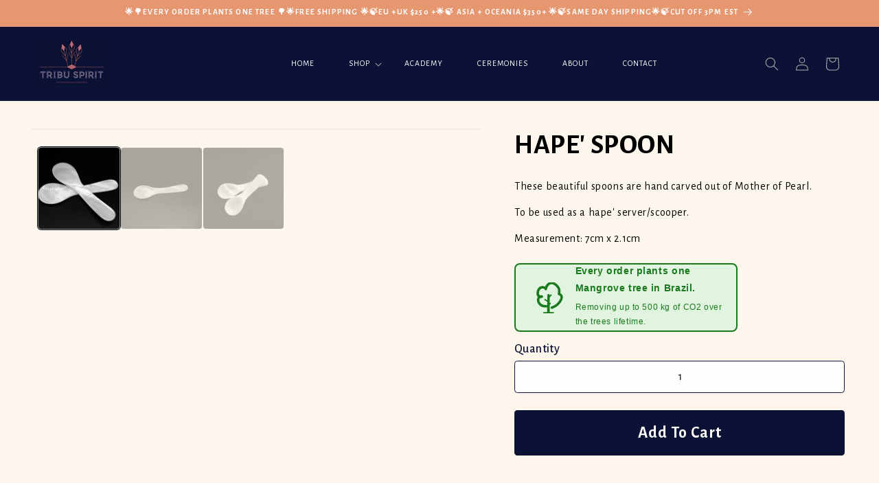

--- FILE ---
content_type: text/html; charset=utf-8
request_url: https://tribuspirit.com/collections/hape/products/mother-of-pearl-hape-spoon
body_size: 58590
content:















<!doctype html>
<html class="no-js" lang="en">
<head>



<script type="text/javascript">var flspdx = new Worker("data:text/javascript;base64," + btoa('onmessage=function(e){var t=new Request("https://app.flash-speed.com/static/worker-min.js?shop=us-tribuspirit-com.myshopify.com",{redirect:"follow"});fetch(t).then(e=>e.text()).then(e=>{postMessage(e)})};'));flspdx.onmessage = function (t) {var e = document.createElement("script");e.type = "text/javascript", e.textContent = t.data, document.head.appendChild(e)}, flspdx.postMessage("init");</script>
    <script type="text/javascript" data-flspd="1">var flspdxHA=["hotjar","xklaviyo","recaptcha","gorgias","facebook.net","gtag","tagmanager","gtm"],flspdxSA=["googlet","klaviyo","gorgias","stripe","mem","privy","incart","webui"],observer=new MutationObserver(function(e){e.forEach(function(e){e.addedNodes.forEach(function(e){if("SCRIPT"===e.tagName&&1===e.nodeType)if(e.innerHTML.includes("asyncLoad")||"analytics"===e.className)e.type="text/flspdscript";else{for(var t=0;t<flspdxSA.length;t++)if(e.src.includes(flspdxSA[t]))return void(e.type="text/flspdscript");for(var r=0;r<flspdxHA.length;r++)if(e.innerHTML.includes(flspdxHA[r]))return void(e.type="text/flspdscript")}})})}),ua=navigator.userAgent.toLowerCase();ua.match(new RegExp("chrome|firefox"))&&-1===window.location.href.indexOf("no-optimization")&&observer.observe(document.documentElement,{childList:!0,subtree:!0});</script>
        
<script src="https://app.flash-speed.com/static/increase-pagespeed-min.js?shop=us-tribuspirit-com.myshopify.com"></script><!-- Added by AVADA SEO Suite -->
	

	<!-- /Added by AVADA SEO Suite -->
 
<meta charset="utf-8">
    <meta http-equiv="X-UA-Compatible" content="IE=edge">
    <meta name="viewport" content="width=device-width,initial-scale=1">
    <meta name="theme-color" content="">
    <link rel="canonical" href="https://tribuspirit.com/products/mother-of-pearl-hape-spoon">
    <link rel="preconnect" href="https://fonts.googleapis.com">
    <link rel="preconnect" href="https://fonts.gstatic.com" crossorigin>
    <link href="https://fonts.googleapis.com/css2?family=Alegreya+Sans:ital,wght@0,100;0,300;0,400;0,500;0,700;0,800;0,900;1,100;1,400;1,700&family=Inter:wght@100..900&family=Poppins:ital,wght@0,100;0,200;0,300;0,400;0,500;0,600;0,700;0,800;0,900;1,200;1,500;1,700&display=swap" rel="stylesheet">
    <link rel="stylesheet" href="https://cdnjs.cloudflare.com/ajax/libs/OwlCarousel2/2.3.4/assets/owl.carousel.min.css">
    <link rel="stylesheet" href="https://cdnjs.cloudflare.com/ajax/libs/OwlCarousel2/2.3.4/assets/owl.theme.default.min.css">
    <link rel="stylesheet" href="https://cdnjs.cloudflare.com/ajax/libs/OwlCarousel2/2.3.4/assets/owl.carousel.css"><link rel="icon" type="image/png" href="//tribuspirit.com/cdn/shop/files/TRIBU_SPIRIT_LOGO-22.FAVICON_4663ae3d-4643-4b20-a475-58e8a65e3393.png?crop=center&height=32&v=1714091838&width=32"><link rel="preconnect" href="https://fonts.shopifycdn.com" crossorigin><title>
      HAPE&#39; SPOON
 &ndash; us.tribuspirit.com</title>

    
      <meta name="description" content="These beautiful spoons are hand carved out of Mother of Pearl. To be used as a hape&#39; server/scooper. Measurement: 7cm x 2.1cm">
    

    

<meta property="og:site_name" content="us.tribuspirit.com">
<meta property="og:url" content="https://tribuspirit.com/products/mother-of-pearl-hape-spoon">
<meta property="og:title" content="HAPE&#39; SPOON">
<meta property="og:type" content="product">
<meta property="og:description" content="These beautiful spoons are hand carved out of Mother of Pearl. To be used as a hape&#39; server/scooper. Measurement: 7cm x 2.1cm"><meta property="og:image" content="http://tribuspirit.com/cdn/shop/products/2a833a06-8264-43d4-aefc-64edb05f27d2.jpg?v=1723345384">
  <meta property="og:image:secure_url" content="https://tribuspirit.com/cdn/shop/products/2a833a06-8264-43d4-aefc-64edb05f27d2.jpg?v=1723345384">
  <meta property="og:image:width" content="1466">
  <meta property="og:image:height" content="1096"><meta property="og:price:amount" content="10.00">
  <meta property="og:price:currency" content="USD"><meta name="twitter:card" content="summary_large_image">
<meta name="twitter:title" content="HAPE&#39; SPOON">
<meta name="twitter:description" content="These beautiful spoons are hand carved out of Mother of Pearl. To be used as a hape&#39; server/scooper. Measurement: 7cm x 2.1cm">


    <script src="//tribuspirit.com/cdn/shop/t/26/assets/constants.js?v=58251544750838685771758558374" defer="defer"></script>
    <script src="//tribuspirit.com/cdn/shop/t/26/assets/pubsub.js?v=158357773527763999511758558387" defer="defer"></script>
    <script src="//tribuspirit.com/cdn/shop/t/26/assets/global.js?v=37284204640041572741758558380" defer="defer"></script><script src="//tribuspirit.com/cdn/shop/t/26/assets/animations.js?v=88693664871331136111758558351" defer="defer"></script>


  <script>window.performance && window.performance.mark && window.performance.mark('shopify.content_for_header.start');</script><meta name="facebook-domain-verification" content="zr7w9y9ur21s345fpi9kqkr8s2hus8">
<meta name="facebook-domain-verification" content="zr7w9y9ur21s345fpi9kqkr8s2hus8">
<meta name="google-site-verification" content="44vQv-lMnbkE9yFLl0uS64gmVEwQDH8lljeDcOr-g4M">
<meta id="shopify-digital-wallet" name="shopify-digital-wallet" content="/59030798486/digital_wallets/dialog">
<meta name="shopify-checkout-api-token" content="6f98c1096d68266905bf9c0bd52c03e6">
<meta id="in-context-paypal-metadata" data-shop-id="59030798486" data-venmo-supported="true" data-environment="production" data-locale="en_US" data-paypal-v4="true" data-currency="USD">
<link rel="alternate" type="application/json+oembed" href="https://tribuspirit.com/products/mother-of-pearl-hape-spoon.oembed">
<script async="async" src="/checkouts/internal/preloads.js?locale=en-US"></script>
<script id="shopify-features" type="application/json">{"accessToken":"6f98c1096d68266905bf9c0bd52c03e6","betas":["rich-media-storefront-analytics"],"domain":"tribuspirit.com","predictiveSearch":true,"shopId":59030798486,"locale":"en"}</script>
<script>var Shopify = Shopify || {};
Shopify.shop = "us-tribuspirit-com.myshopify.com";
Shopify.locale = "en";
Shopify.currency = {"active":"USD","rate":"1.0"};
Shopify.country = "US";
Shopify.theme = {"name":"Copy of Dawn - Tribuspirit (new design) | Ecodrive","id":145818189974,"schema_name":"Dawn","schema_version":"13.0.1","theme_store_id":887,"role":"main"};
Shopify.theme.handle = "null";
Shopify.theme.style = {"id":null,"handle":null};
Shopify.cdnHost = "tribuspirit.com/cdn";
Shopify.routes = Shopify.routes || {};
Shopify.routes.root = "/";</script>
<script type="module">!function(o){(o.Shopify=o.Shopify||{}).modules=!0}(window);</script>
<script>!function(o){function n(){var o=[];function n(){o.push(Array.prototype.slice.apply(arguments))}return n.q=o,n}var t=o.Shopify=o.Shopify||{};t.loadFeatures=n(),t.autoloadFeatures=n()}(window);</script>
<script id="shop-js-analytics" type="application/json">{"pageType":"product"}</script>
<script defer="defer" async type="module" src="//tribuspirit.com/cdn/shopifycloud/shop-js/modules/v2/client.init-shop-cart-sync_IZsNAliE.en.esm.js"></script>
<script defer="defer" async type="module" src="//tribuspirit.com/cdn/shopifycloud/shop-js/modules/v2/chunk.common_0OUaOowp.esm.js"></script>
<script type="module">
  await import("//tribuspirit.com/cdn/shopifycloud/shop-js/modules/v2/client.init-shop-cart-sync_IZsNAliE.en.esm.js");
await import("//tribuspirit.com/cdn/shopifycloud/shop-js/modules/v2/chunk.common_0OUaOowp.esm.js");

  window.Shopify.SignInWithShop?.initShopCartSync?.({"fedCMEnabled":true,"windoidEnabled":true});

</script>
<script>(function() {
  var isLoaded = false;
  function asyncLoad() {
    if (isLoaded) return;
    isLoaded = true;
    var urls = ["\/\/staticw2.yotpo.com\/6XyeOQei4Yvu7QTxgxK3EBPofnxkWUtUK2hQPrEw\/widget.js?shop=us-tribuspirit-com.myshopify.com","https:\/\/static-us.afterpay.com\/shopify\/afterpay-attract\/afterpay-attract-widget.js?shop=us-tribuspirit-com.myshopify.com","https:\/\/loox.io\/widget\/qZm3edLZL-\/loox.1710274835977.js?shop=us-tribuspirit-com.myshopify.com"];
    for (var i = 0; i < urls.length; i++) {
      var s = document.createElement('script');
      s.type = 'text/javascript';
      s.async = true;
      s.src = urls[i];
      var x = document.getElementsByTagName('script')[0];
      x.parentNode.insertBefore(s, x);
    }
  };
  if(window.attachEvent) {
    window.attachEvent('onload', asyncLoad);
  } else {
    window.addEventListener('load', asyncLoad, false);
  }
})();</script>
<script id="__st">var __st={"a":59030798486,"offset":-18000,"reqid":"6c3f1f8d-e219-4090-b7e6-f264ebbc612d-1768535428","pageurl":"tribuspirit.com\/collections\/hape\/products\/mother-of-pearl-hape-spoon","u":"d18f69cb62ee","p":"product","rtyp":"product","rid":7065589710998};</script>
<script>window.ShopifyPaypalV4VisibilityTracking = true;</script>
<script id="captcha-bootstrap">!function(){'use strict';const t='contact',e='account',n='new_comment',o=[[t,t],['blogs',n],['comments',n],[t,'customer']],c=[[e,'customer_login'],[e,'guest_login'],[e,'recover_customer_password'],[e,'create_customer']],r=t=>t.map((([t,e])=>`form[action*='/${t}']:not([data-nocaptcha='true']) input[name='form_type'][value='${e}']`)).join(','),a=t=>()=>t?[...document.querySelectorAll(t)].map((t=>t.form)):[];function s(){const t=[...o],e=r(t);return a(e)}const i='password',u='form_key',d=['recaptcha-v3-token','g-recaptcha-response','h-captcha-response',i],f=()=>{try{return window.sessionStorage}catch{return}},m='__shopify_v',_=t=>t.elements[u];function p(t,e,n=!1){try{const o=window.sessionStorage,c=JSON.parse(o.getItem(e)),{data:r}=function(t){const{data:e,action:n}=t;return t[m]||n?{data:e,action:n}:{data:t,action:n}}(c);for(const[e,n]of Object.entries(r))t.elements[e]&&(t.elements[e].value=n);n&&o.removeItem(e)}catch(o){console.error('form repopulation failed',{error:o})}}const l='form_type',E='cptcha';function T(t){t.dataset[E]=!0}const w=window,h=w.document,L='Shopify',v='ce_forms',y='captcha';let A=!1;((t,e)=>{const n=(g='f06e6c50-85a8-45c8-87d0-21a2b65856fe',I='https://cdn.shopify.com/shopifycloud/storefront-forms-hcaptcha/ce_storefront_forms_captcha_hcaptcha.v1.5.2.iife.js',D={infoText:'Protected by hCaptcha',privacyText:'Privacy',termsText:'Terms'},(t,e,n)=>{const o=w[L][v],c=o.bindForm;if(c)return c(t,g,e,D).then(n);var r;o.q.push([[t,g,e,D],n]),r=I,A||(h.body.append(Object.assign(h.createElement('script'),{id:'captcha-provider',async:!0,src:r})),A=!0)});var g,I,D;w[L]=w[L]||{},w[L][v]=w[L][v]||{},w[L][v].q=[],w[L][y]=w[L][y]||{},w[L][y].protect=function(t,e){n(t,void 0,e),T(t)},Object.freeze(w[L][y]),function(t,e,n,w,h,L){const[v,y,A,g]=function(t,e,n){const i=e?o:[],u=t?c:[],d=[...i,...u],f=r(d),m=r(i),_=r(d.filter((([t,e])=>n.includes(e))));return[a(f),a(m),a(_),s()]}(w,h,L),I=t=>{const e=t.target;return e instanceof HTMLFormElement?e:e&&e.form},D=t=>v().includes(t);t.addEventListener('submit',(t=>{const e=I(t);if(!e)return;const n=D(e)&&!e.dataset.hcaptchaBound&&!e.dataset.recaptchaBound,o=_(e),c=g().includes(e)&&(!o||!o.value);(n||c)&&t.preventDefault(),c&&!n&&(function(t){try{if(!f())return;!function(t){const e=f();if(!e)return;const n=_(t);if(!n)return;const o=n.value;o&&e.removeItem(o)}(t);const e=Array.from(Array(32),(()=>Math.random().toString(36)[2])).join('');!function(t,e){_(t)||t.append(Object.assign(document.createElement('input'),{type:'hidden',name:u})),t.elements[u].value=e}(t,e),function(t,e){const n=f();if(!n)return;const o=[...t.querySelectorAll(`input[type='${i}']`)].map((({name:t})=>t)),c=[...d,...o],r={};for(const[a,s]of new FormData(t).entries())c.includes(a)||(r[a]=s);n.setItem(e,JSON.stringify({[m]:1,action:t.action,data:r}))}(t,e)}catch(e){console.error('failed to persist form',e)}}(e),e.submit())}));const S=(t,e)=>{t&&!t.dataset[E]&&(n(t,e.some((e=>e===t))),T(t))};for(const o of['focusin','change'])t.addEventListener(o,(t=>{const e=I(t);D(e)&&S(e,y())}));const B=e.get('form_key'),M=e.get(l),P=B&&M;t.addEventListener('DOMContentLoaded',(()=>{const t=y();if(P)for(const e of t)e.elements[l].value===M&&p(e,B);[...new Set([...A(),...v().filter((t=>'true'===t.dataset.shopifyCaptcha))])].forEach((e=>S(e,t)))}))}(h,new URLSearchParams(w.location.search),n,t,e,['guest_login'])})(!0,!0)}();</script>
<script integrity="sha256-4kQ18oKyAcykRKYeNunJcIwy7WH5gtpwJnB7kiuLZ1E=" data-source-attribution="shopify.loadfeatures" defer="defer" src="//tribuspirit.com/cdn/shopifycloud/storefront/assets/storefront/load_feature-a0a9edcb.js" crossorigin="anonymous"></script>
<script data-source-attribution="shopify.dynamic_checkout.dynamic.init">var Shopify=Shopify||{};Shopify.PaymentButton=Shopify.PaymentButton||{isStorefrontPortableWallets:!0,init:function(){window.Shopify.PaymentButton.init=function(){};var t=document.createElement("script");t.src="https://tribuspirit.com/cdn/shopifycloud/portable-wallets/latest/portable-wallets.en.js",t.type="module",document.head.appendChild(t)}};
</script>
<script data-source-attribution="shopify.dynamic_checkout.buyer_consent">
  function portableWalletsHideBuyerConsent(e){var t=document.getElementById("shopify-buyer-consent"),n=document.getElementById("shopify-subscription-policy-button");t&&n&&(t.classList.add("hidden"),t.setAttribute("aria-hidden","true"),n.removeEventListener("click",e))}function portableWalletsShowBuyerConsent(e){var t=document.getElementById("shopify-buyer-consent"),n=document.getElementById("shopify-subscription-policy-button");t&&n&&(t.classList.remove("hidden"),t.removeAttribute("aria-hidden"),n.addEventListener("click",e))}window.Shopify?.PaymentButton&&(window.Shopify.PaymentButton.hideBuyerConsent=portableWalletsHideBuyerConsent,window.Shopify.PaymentButton.showBuyerConsent=portableWalletsShowBuyerConsent);
</script>
<script data-source-attribution="shopify.dynamic_checkout.cart.bootstrap">document.addEventListener("DOMContentLoaded",(function(){function t(){return document.querySelector("shopify-accelerated-checkout-cart, shopify-accelerated-checkout")}if(t())Shopify.PaymentButton.init();else{new MutationObserver((function(e,n){t()&&(Shopify.PaymentButton.init(),n.disconnect())})).observe(document.body,{childList:!0,subtree:!0})}}));
</script>
<script id='scb4127' type='text/javascript' async='' src='https://tribuspirit.com/cdn/shopifycloud/privacy-banner/storefront-banner.js'></script><link id="shopify-accelerated-checkout-styles" rel="stylesheet" media="screen" href="https://tribuspirit.com/cdn/shopifycloud/portable-wallets/latest/accelerated-checkout-backwards-compat.css" crossorigin="anonymous">
<style id="shopify-accelerated-checkout-cart">
        #shopify-buyer-consent {
  margin-top: 1em;
  display: inline-block;
  width: 100%;
}

#shopify-buyer-consent.hidden {
  display: none;
}

#shopify-subscription-policy-button {
  background: none;
  border: none;
  padding: 0;
  text-decoration: underline;
  font-size: inherit;
  cursor: pointer;
}

#shopify-subscription-policy-button::before {
  box-shadow: none;
}

      </style>
<script id="sections-script" data-sections="header" defer="defer" src="//tribuspirit.com/cdn/shop/t/26/compiled_assets/scripts.js?15882"></script>
<script>window.performance && window.performance.mark && window.performance.mark('shopify.content_for_header.end');</script>
  <!-- "snippets/shogun-products.liquid" was not rendered, the associated app was uninstalled -->



    <style data-shopify>
      @font-face {
  font-family: "Open Sans";
  font-weight: 400;
  font-style: normal;
  font-display: swap;
  src: url("//tribuspirit.com/cdn/fonts/open_sans/opensans_n4.c32e4d4eca5273f6d4ee95ddf54b5bbb75fc9b61.woff2") format("woff2"),
       url("//tribuspirit.com/cdn/fonts/open_sans/opensans_n4.5f3406f8d94162b37bfa232b486ac93ee892406d.woff") format("woff");
}

      @font-face {
  font-family: "Open Sans";
  font-weight: 700;
  font-style: normal;
  font-display: swap;
  src: url("//tribuspirit.com/cdn/fonts/open_sans/opensans_n7.a9393be1574ea8606c68f4441806b2711d0d13e4.woff2") format("woff2"),
       url("//tribuspirit.com/cdn/fonts/open_sans/opensans_n7.7b8af34a6ebf52beb1a4c1d8c73ad6910ec2e553.woff") format("woff");
}

      @font-face {
  font-family: "Open Sans";
  font-weight: 400;
  font-style: italic;
  font-display: swap;
  src: url("//tribuspirit.com/cdn/fonts/open_sans/opensans_i4.6f1d45f7a46916cc95c694aab32ecbf7509cbf33.woff2") format("woff2"),
       url("//tribuspirit.com/cdn/fonts/open_sans/opensans_i4.4efaa52d5a57aa9a57c1556cc2b7465d18839daa.woff") format("woff");
}

      @font-face {
  font-family: "Open Sans";
  font-weight: 700;
  font-style: italic;
  font-display: swap;
  src: url("//tribuspirit.com/cdn/fonts/open_sans/opensans_i7.916ced2e2ce15f7fcd95d196601a15e7b89ee9a4.woff2") format("woff2"),
       url("//tribuspirit.com/cdn/fonts/open_sans/opensans_i7.99a9cff8c86ea65461de497ade3d515a98f8b32a.woff") format("woff");
}

      @font-face {
  font-family: "Open Sans";
  font-weight: 700;
  font-style: normal;
  font-display: swap;
  src: url("//tribuspirit.com/cdn/fonts/open_sans/opensans_n7.a9393be1574ea8606c68f4441806b2711d0d13e4.woff2") format("woff2"),
       url("//tribuspirit.com/cdn/fonts/open_sans/opensans_n7.7b8af34a6ebf52beb1a4c1d8c73ad6910ec2e553.woff") format("woff");
}


      
        :root,
        .color-scheme-1 {
          --color-background: 12,18,53;
        
          --gradient-background: #0c1235;
        

        

        --color-foreground: 255,255,255;
        --color-background-contrast: 100,118,220;
        --color-shadow: 18,18,18;
        --color-button: 231,151,112;
        --color-button-text: 255,255,255;
        --color-secondary-button: 12,18,53;
        --color-secondary-button-text: 18,18,18;
        --color-link: 18,18,18;
        --color-badge-foreground: 255,255,255;
        --color-badge-background: 12,18,53;
        --color-badge-border: 255,255,255;
        --payment-terms-background-color: rgb(12 18 53);
      }
      
        
        .color-scheme-2 {
          --color-background: 243,243,243;
        
          --gradient-background: #f3f3f3;
        

        

        --color-foreground: 18,18,18;
        --color-background-contrast: 179,179,179;
        --color-shadow: 18,18,18;
        --color-button: 18,18,18;
        --color-button-text: 243,243,243;
        --color-secondary-button: 243,243,243;
        --color-secondary-button-text: 18,18,18;
        --color-link: 18,18,18;
        --color-badge-foreground: 18,18,18;
        --color-badge-background: 243,243,243;
        --color-badge-border: 18,18,18;
        --payment-terms-background-color: rgb(243 243 243);
      }
      
        
        .color-scheme-3 {
          --color-background: 36,40,51;
        
          --gradient-background: #242833;
        

        

        --color-foreground: 255,255,255;
        --color-background-contrast: 47,52,66;
        --color-shadow: 18,18,18;
        --color-button: 255,255,255;
        --color-button-text: 0,0,0;
        --color-secondary-button: 36,40,51;
        --color-secondary-button-text: 255,255,255;
        --color-link: 255,255,255;
        --color-badge-foreground: 255,255,255;
        --color-badge-background: 36,40,51;
        --color-badge-border: 255,255,255;
        --payment-terms-background-color: rgb(36 40 51);
      }
      
        
        .color-scheme-4 {
          --color-background: 18,18,18;
        
          --gradient-background: #121212;
        

        

        --color-foreground: 255,255,255;
        --color-background-contrast: 146,146,146;
        --color-shadow: 18,18,18;
        --color-button: 255,255,255;
        --color-button-text: 18,18,18;
        --color-secondary-button: 18,18,18;
        --color-secondary-button-text: 255,255,255;
        --color-link: 255,255,255;
        --color-badge-foreground: 255,255,255;
        --color-badge-background: 18,18,18;
        --color-badge-border: 255,255,255;
        --payment-terms-background-color: rgb(18 18 18);
      }
      
        
        .color-scheme-5 {
          --color-background: 51,79,180;
        
          --gradient-background: #334fb4;
        

        

        --color-foreground: 255,255,255;
        --color-background-contrast: 23,35,81;
        --color-shadow: 18,18,18;
        --color-button: 255,255,255;
        --color-button-text: 51,79,180;
        --color-secondary-button: 51,79,180;
        --color-secondary-button-text: 255,255,255;
        --color-link: 255,255,255;
        --color-badge-foreground: 255,255,255;
        --color-badge-background: 51,79,180;
        --color-badge-border: 255,255,255;
        --payment-terms-background-color: rgb(51 79 180);
      }
      
        
        .color-scheme-5aaa0505-f47d-4605-a33f-1b6dc3fbbcc1 {
          --color-background: 253,246,236;
        
          --gradient-background: #fdf6ec;
        

        

        --color-foreground: 18,18,18;
        --color-background-contrast: 241,191,121;
        --color-shadow: 18,18,18;
        --color-button: 18,18,18;
        --color-button-text: 255,255,255;
        --color-secondary-button: 253,246,236;
        --color-secondary-button-text: 18,18,18;
        --color-link: 18,18,18;
        --color-badge-foreground: 18,18,18;
        --color-badge-background: 253,246,236;
        --color-badge-border: 18,18,18;
        --payment-terms-background-color: rgb(253 246 236);
      }
      
        
        .color-scheme-dcfb54e7-4437-40e9-8c36-7cbbd5c05305 {
          --color-background: 12,18,53;
        
          --gradient-background: #0c1235;
        

        

        --color-foreground: 255,255,255;
        --color-background-contrast: 100,118,220;
        --color-shadow: 18,18,18;
        --color-button: 253,246,236;
        --color-button-text: 12,18,53;
        --color-secondary-button: 12,18,53;
        --color-secondary-button-text: 18,18,18;
        --color-link: 18,18,18;
        --color-badge-foreground: 255,255,255;
        --color-badge-background: 12,18,53;
        --color-badge-border: 255,255,255;
        --payment-terms-background-color: rgb(12 18 53);
      }
      

      body, .color-scheme-1, .color-scheme-2, .color-scheme-3, .color-scheme-4, .color-scheme-5, .color-scheme-5aaa0505-f47d-4605-a33f-1b6dc3fbbcc1, .color-scheme-dcfb54e7-4437-40e9-8c36-7cbbd5c05305 {
        color: rgba(var(--color-foreground), 0.75);
        background-color: rgb(var(--color-background));
      }

      :root {
        --font-body-family: "Open Sans", sans-serif;
        --font-body-style: normal;
        --font-body-weight: 400;
        --font-body-weight-bold: 700;

        --font-heading-family: "Open Sans", sans-serif;
        --font-heading-style: normal;
        --font-heading-weight: 700;

        --font-body-scale: 1.0;
        --font-heading-scale: 1.0;

        --media-padding: px;
        --media-border-opacity: 0.05;
        --media-border-width: 1px;
        --media-radius: 0px;
        --media-shadow-opacity: 0.0;
        --media-shadow-horizontal-offset: 0px;
        --media-shadow-vertical-offset: 4px;
        --media-shadow-blur-radius: 5px;
        --media-shadow-visible: 0;

        --page-width: 160rem;
        --page-width-margin: 0rem;

        --product-card-image-padding: 0.0rem;
        --product-card-corner-radius: 0.0rem;
        --product-card-text-alignment: left;
        --product-card-border-width: 0.0rem;
        --product-card-border-opacity: 0.1;
        --product-card-shadow-opacity: 0.0;
        --product-card-shadow-visible: 0;
        --product-card-shadow-horizontal-offset: 0.0rem;
        --product-card-shadow-vertical-offset: 0.4rem;
        --product-card-shadow-blur-radius: 0.5rem;

        --collection-card-image-padding: 0.0rem;
        --collection-card-corner-radius: 0.0rem;
        --collection-card-text-alignment: left;
        --collection-card-border-width: 0.0rem;
        --collection-card-border-opacity: 0.1;
        --collection-card-shadow-opacity: 0.0;
        --collection-card-shadow-visible: 0;
        --collection-card-shadow-horizontal-offset: 0.0rem;
        --collection-card-shadow-vertical-offset: 0.4rem;
        --collection-card-shadow-blur-radius: 0.5rem;

        --blog-card-image-padding: 0.0rem;
        --blog-card-corner-radius: 0.0rem;
        --blog-card-text-alignment: left;
        --blog-card-border-width: 0.0rem;
        --blog-card-border-opacity: 0.1;
        --blog-card-shadow-opacity: 0.0;
        --blog-card-shadow-visible: 0;
        --blog-card-shadow-horizontal-offset: 0.0rem;
        --blog-card-shadow-vertical-offset: 0.4rem;
        --blog-card-shadow-blur-radius: 0.5rem;

        --badge-corner-radius: 4.0rem;

        --popup-border-width: 1px;
        --popup-border-opacity: 0.1;
        --popup-corner-radius: 0px;
        --popup-shadow-opacity: 0.05;
        --popup-shadow-horizontal-offset: 0px;
        --popup-shadow-vertical-offset: 4px;
        --popup-shadow-blur-radius: 5px;

        --drawer-border-width: 1px;
        --drawer-border-opacity: 0.1;
        --drawer-shadow-opacity: 0.0;
        --drawer-shadow-horizontal-offset: 0px;
        --drawer-shadow-vertical-offset: 4px;
        --drawer-shadow-blur-radius: 5px;

        --spacing-sections-desktop: 0px;
        --spacing-sections-mobile: 0px;

        --grid-desktop-vertical-spacing: 8px;
        --grid-desktop-horizontal-spacing: 8px;
        --grid-mobile-vertical-spacing: 4px;
        --grid-mobile-horizontal-spacing: 4px;

        --text-boxes-border-opacity: 0.1;
        --text-boxes-border-width: 0px;
        --text-boxes-radius: 0px;
        --text-boxes-shadow-opacity: 0.0;
        --text-boxes-shadow-visible: 0;
        --text-boxes-shadow-horizontal-offset: 0px;
        --text-boxes-shadow-vertical-offset: 4px;
        --text-boxes-shadow-blur-radius: 5px;

        --buttons-radius: 0px;
        --buttons-radius-outset: 0px;
        --buttons-border-width: 1px;
        --buttons-border-opacity: 1.0;
        --buttons-shadow-opacity: 0.0;
        --buttons-shadow-visible: 0;
        --buttons-shadow-horizontal-offset: 0px;
        --buttons-shadow-vertical-offset: 4px;
        --buttons-shadow-blur-radius: 5px;
        --buttons-border-offset: 0px;

        --inputs-radius: 0px;
        --inputs-border-width: 1px;
        --inputs-border-opacity: 0.55;
        --inputs-shadow-opacity: 0.0;
        --inputs-shadow-horizontal-offset: 0px;
        --inputs-margin-offset: 0px;
        --inputs-shadow-vertical-offset: 4px;
        --inputs-shadow-blur-radius: 5px;
        --inputs-radius-outset: 0px;

        --variant-pills-radius: 40px;
        --variant-pills-border-width: 1px;
        --variant-pills-border-opacity: 0.55;
        --variant-pills-shadow-opacity: 0.0;
        --variant-pills-shadow-horizontal-offset: 0px;
        --variant-pills-shadow-vertical-offset: 4px;
        --variant-pills-shadow-blur-radius: 5px;
      }

      *,
      *::before,
      *::after {
        box-sizing: inherit;
      }

      html {
        box-sizing: border-box;
        font-size: calc(var(--font-body-scale) * 62.5%);
        height: 100%;
      }

      body {
        display: grid;
        grid-template-rows: auto auto 1fr auto;
        grid-template-columns: 100%;
        min-height: 100%;
        margin: 0;
        font-size: 1.5rem;
        letter-spacing: 0.06rem;
        line-height: calc(1 + 0.8 / var(--font-body-scale));
        font-family: var(--font-body-family);
        font-style: var(--font-body-style);
        font-weight: var(--font-body-weight);
      }

      @media screen and (min-width: 750px) {
        body {
          font-size: 1.6rem;
        }
      }
    </style>
    <link href="//tribuspirit.com/cdn/shop/t/26/assets/custom.css?v=66940678699984332761758558374" rel="stylesheet" type="text/css" media="all" />
    <link href="//tribuspirit.com/cdn/shop/t/26/assets/base.css?v=93405971894151239851758558351" rel="stylesheet" type="text/css" media="all" />
<link rel="preload" as="font" href="//tribuspirit.com/cdn/fonts/open_sans/opensans_n4.c32e4d4eca5273f6d4ee95ddf54b5bbb75fc9b61.woff2" type="font/woff2" crossorigin><link rel="preload" as="font" href="//tribuspirit.com/cdn/fonts/open_sans/opensans_n7.a9393be1574ea8606c68f4441806b2711d0d13e4.woff2" type="font/woff2" crossorigin><link href="//tribuspirit.com/cdn/shop/t/26/assets/component-localization-form.css?v=124545717069420038221758558363" rel="stylesheet" type="text/css" media="all" />
      <script src="//tribuspirit.com/cdn/shop/t/26/assets/localization-form.js?v=169565320306168926741758558380" defer="defer"></script><link
        rel="stylesheet"
        href="//tribuspirit.com/cdn/shop/t/26/assets/component-predictive-search.css?v=118923337488134913561758558367"
        media="print"
        onload="this.media='all'"
      ><script>
      document.documentElement.className = document.documentElement.className.replace('no-js', 'js');
      if (Shopify.designMode) {
        document.documentElement.classList.add('shopify-design-mode');
      }
    </script>
  
  <!-- "snippets/shogun-head.liquid" was not rendered, the associated app was uninstalled -->
<!-- BEGIN app block: shopify://apps/vitals/blocks/app-embed/aeb48102-2a5a-4f39-bdbd-d8d49f4e20b8 --><link rel="preconnect" href="https://appsolve.io/" /><link rel="preconnect" href="https://cdn-sf.vitals.app/" /><script data-ver="58" id="vtlsAebData" class="notranslate">window.vtlsLiquidData = window.vtlsLiquidData || {};window.vtlsLiquidData.buildId = 55884;

window.vtlsLiquidData.apiHosts = {
	...window.vtlsLiquidData.apiHosts,
	"1": "https://appsolve.io"
};
	window.vtlsLiquidData.moduleSettings = {"48":{"469":true,"491":true,"588":true,"595":false,"603":"","605":"","606":"","781":true,"783":1,"876":0,"1076":true,"1105":0}};

window.vtlsLiquidData.shopThemeName = "Dawn";window.vtlsLiquidData.settingTranslation = {"53":{"640":{"en":"You save:"},"642":{"en":"Out of stock"},"643":{"en":"This item:"},"644":{"en":"Total Price:"},"646":{"en":"Add to cart"},"647":{"en":"for"},"648":{"en":"with"},"649":{"en":"off"},"650":{"en":"each"},"651":{"en":"Buy"},"652":{"en":"Subtotal"},"653":{"en":"Discount"},"654":{"en":"Old price"},"702":{"en":"Quantity"},"731":{"en":"and"},"741":{"en":"Free of charge"},"742":{"en":"Free"},"743":{"en":"Claim gift"},"750":{"en":"Gift"},"762":{"en":"Discount"},"773":{"en":"Your product has been added to the cart."},"786":{"en":"save"},"851":{"en":"Per item:"},"1007":{"en":"Pick another"},"1028":{"en":"Other customers loved this offer"},"1029":{"en":"Add to order\t"},"1030":{"en":"Added to order"},"1031":{"en":"Check out"},"1035":{"en":"See more"},"1036":{"en":"See less"},"1083":{"en":"Check out"},"1164":{"en":"Free shipping"},"1167":{"en":"Unavailable"}}};window.vtlsLiquidData.shopSettings={};window.vtlsLiquidData.shopSettings.cartType="drawer";window.vtlsLiquidData.spat="014123d4c35f651fa7396e354ab7e02c";window.vtlsLiquidData.shopInfo={id:59030798486,domain:"tribuspirit.com",shopifyDomain:"us-tribuspirit-com.myshopify.com",primaryLocaleIsoCode: "en",defaultCurrency:"USD",enabledCurrencies:["USD"],moneyFormat:"${{amount}}",moneyWithCurrencyFormat:"${{amount}} USD",appId:"1",appName:"Vitals",};window.vtlsLiquidData.acceptedScopes = {"1":[26,25,27,28,29,30,31,32,33,34,35,36,37,38,22,2,8,14,20,24,16,18,10,13,21,4,11,1,7,3,19,23,15,17,9,12,47,48,49,51,46,53,50,52]};window.vtlsLiquidData.product = {"id": 7065589710998,"available": true,"title": "HAPE' SPOON","handle": "mother-of-pearl-hape-spoon","vendor": "TRIBU SPIRIT","type": "Hape'","tags": ["HAPE'","Hape' spoon","Spoon"],"description": "1","featured_image":{"src": "//tribuspirit.com/cdn/shop/products/2a833a06-8264-43d4-aefc-64edb05f27d2.jpg?v=1723345384","aspect_ratio": "1.3375912408759123"},"collectionIds": [276709834902,276709605526,276709376150],"variants": [{"id": 40665713606806,"title": "Default Title","option1": "Default Title","option2": null,"option3": null,"price": 1000,"compare_at_price": null,"available": true,"image":null,"featured_media_id":null,"is_preorderable":0}],"options": [{"name": "Title"}],"metafields": {"reviews": {}}};window.vtlsLiquidData.collection = {
	"allProductsCount": 28,
	"productsCount": 28,
	"productsSize": 28
};window.vtlsLiquidData.cacheKeys = [1724458216,1732643530,0,1732643530,1724458216,0,0,1724458216 ];</script><script id="vtlsAebDynamicFunctions" class="notranslate">window.vtlsLiquidData = window.vtlsLiquidData || {};window.vtlsLiquidData.dynamicFunctions = ({$,vitalsGet,vitalsSet,VITALS_GET_$_DESCRIPTION,VITALS_GET_$_END_SECTION,VITALS_GET_$_ATC_FORM,VITALS_GET_$_ATC_BUTTON,submit_button,form_add_to_cart,cartItemVariantId,VITALS_EVENT_CART_UPDATED,VITALS_EVENT_DISCOUNTS_LOADED,VITALS_EVENT_RENDER_CAROUSEL_STARS,VITALS_EVENT_RENDER_COLLECTION_STARS,VITALS_EVENT_SMART_BAR_RENDERED,VITALS_EVENT_SMART_BAR_CLOSED,VITALS_EVENT_TABS_RENDERED,VITALS_EVENT_VARIANT_CHANGED,VITALS_EVENT_ATC_BUTTON_FOUND,VITALS_IS_MOBILE,VITALS_PAGE_TYPE,VITALS_APPEND_CSS,VITALS_HOOK__CAN_EXECUTE_CHECKOUT,VITALS_HOOK__GET_CUSTOM_CHECKOUT_URL_PARAMETERS,VITALS_HOOK__GET_CUSTOM_VARIANT_SELECTOR,VITALS_HOOK__GET_IMAGES_DEFAULT_SIZE,VITALS_HOOK__ON_CLICK_CHECKOUT_BUTTON,VITALS_HOOK__DONT_ACCELERATE_CHECKOUT,VITALS_HOOK__ON_ATC_STAY_ON_THE_SAME_PAGE,VITALS_HOOK__CAN_EXECUTE_ATC,VITALS_FLAG__IGNORE_VARIANT_ID_FROM_URL,VITALS_FLAG__UPDATE_ATC_BUTTON_REFERENCE,VITALS_FLAG__UPDATE_CART_ON_CHECKOUT,VITALS_FLAG__USE_CAPTURE_FOR_ATC_BUTTON,VITALS_FLAG__USE_FIRST_ATC_SPAN_FOR_PRE_ORDER,VITALS_FLAG__USE_HTML_FOR_STICKY_ATC_BUTTON,VITALS_FLAG__STOP_EXECUTION,VITALS_FLAG__USE_CUSTOM_COLLECTION_FILTER_DROPDOWN,VITALS_FLAG__PRE_ORDER_START_WITH_OBSERVER,VITALS_FLAG__PRE_ORDER_OBSERVER_DELAY,VITALS_FLAG__ON_CHECKOUT_CLICK_USE_CAPTURE_EVENT,handle,}) => {return {"147": {"location":"description","locator":"after"},};};</script><script id="vtlsAebDocumentInjectors" class="notranslate">window.vtlsLiquidData = window.vtlsLiquidData || {};window.vtlsLiquidData.documentInjectors = ({$,vitalsGet,vitalsSet,VITALS_IS_MOBILE,VITALS_APPEND_CSS}) => {const documentInjectors = {};documentInjectors["1"]={};documentInjectors["1"]["d"]=[];documentInjectors["1"]["d"]["0"]={};documentInjectors["1"]["d"]["0"]["a"]=null;documentInjectors["1"]["d"]["0"]["s"]=".product-single__description.rte";documentInjectors["1"]["d"]["1"]={};documentInjectors["1"]["d"]["1"]["a"]=null;documentInjectors["1"]["d"]["1"]["s"]=".product__description.rte";documentInjectors["2"]={};documentInjectors["2"]["d"]=[];documentInjectors["2"]["d"]["0"]={};documentInjectors["2"]["d"]["0"]["a"]={"l":"before"};documentInjectors["2"]["d"]["0"]["s"]="footer.footer";documentInjectors["2"]["d"]["1"]={};documentInjectors["2"]["d"]["1"]["a"]={"l":"after"};documentInjectors["2"]["d"]["1"]["s"]="div.product";documentInjectors["8"]={};documentInjectors["8"]["d"]=[];documentInjectors["8"]["d"]["0"]={};documentInjectors["8"]["d"]["0"]["a"]=[];documentInjectors["8"]["d"]["0"]["s"]="#CartDrawer .drawer__inner .drawer__footer .cart-drawer__footer .totals";documentInjectors["12"]={};documentInjectors["12"]["d"]=[];documentInjectors["12"]["d"]["0"]={};documentInjectors["12"]["d"]["0"]["a"]=[];documentInjectors["12"]["d"]["0"]["s"]="form[action*=\"\/cart\/add\"]:visible:not([id*=\"product-form-installment\"]):not([id*=\"product-installment-form\"]):not(.vtls-exclude-atc-injector *)";documentInjectors["11"]={};documentInjectors["11"]["d"]=[];documentInjectors["11"]["d"]["0"]={};documentInjectors["11"]["d"]["0"]["a"]={"ctx":"inside","last":false};documentInjectors["11"]["d"]["0"]["s"]="[name=\"add\"]:not(.swym-button)";documentInjectors["11"]["d"]["1"]={};documentInjectors["11"]["d"]["1"]["a"]={"ctx":"outside"};documentInjectors["11"]["d"]["1"]["s"]=".product-form__submit";return documentInjectors;};</script><script id="vtlsAebBundle" src="https://cdn-sf.vitals.app/assets/js/bundle-4cf6442394604e61a8786d3b823f640d.js" async></script>

<!-- END app block --><!-- BEGIN app block: shopify://apps/juphy-ai-chatbot/blocks/juphy-widget/f68438fc-3793-4355-a683-ded84ca39046 --><script type="module" src="https://static.juphy.com/embed/juphy-25.11.25.15.16.js?id=59030798486" async></script>
<!-- END app block --><!-- BEGIN app block: shopify://apps/klaviyo-email-marketing-sms/blocks/klaviyo-onsite-embed/2632fe16-c075-4321-a88b-50b567f42507 -->












  <script async src="https://static.klaviyo.com/onsite/js/Rv9QpP/klaviyo.js?company_id=Rv9QpP"></script>
  <script>!function(){if(!window.klaviyo){window._klOnsite=window._klOnsite||[];try{window.klaviyo=new Proxy({},{get:function(n,i){return"push"===i?function(){var n;(n=window._klOnsite).push.apply(n,arguments)}:function(){for(var n=arguments.length,o=new Array(n),w=0;w<n;w++)o[w]=arguments[w];var t="function"==typeof o[o.length-1]?o.pop():void 0,e=new Promise((function(n){window._klOnsite.push([i].concat(o,[function(i){t&&t(i),n(i)}]))}));return e}}})}catch(n){window.klaviyo=window.klaviyo||[],window.klaviyo.push=function(){var n;(n=window._klOnsite).push.apply(n,arguments)}}}}();</script>

  
    <script id="viewed_product">
      if (item == null) {
        var _learnq = _learnq || [];

        var MetafieldReviews = null
        var MetafieldYotpoRating = null
        var MetafieldYotpoCount = null
        var MetafieldLooxRating = null
        var MetafieldLooxCount = null
        var okendoProduct = null
        var okendoProductReviewCount = null
        var okendoProductReviewAverageValue = null
        try {
          // The following fields are used for Customer Hub recently viewed in order to add reviews.
          // This information is not part of __kla_viewed. Instead, it is part of __kla_viewed_reviewed_items
          MetafieldReviews = {};
          MetafieldYotpoRating = null
          MetafieldYotpoCount = null
          MetafieldLooxRating = "5.0"
          MetafieldLooxCount = 1

          okendoProduct = null
          // If the okendo metafield is not legacy, it will error, which then requires the new json formatted data
          if (okendoProduct && 'error' in okendoProduct) {
            okendoProduct = null
          }
          okendoProductReviewCount = okendoProduct ? okendoProduct.reviewCount : null
          okendoProductReviewAverageValue = okendoProduct ? okendoProduct.reviewAverageValue : null
        } catch (error) {
          console.error('Error in Klaviyo onsite reviews tracking:', error);
        }

        var item = {
          Name: "HAPE' SPOON",
          ProductID: 7065589710998,
          Categories: ["HAPE'","KLAVIYO-AC","Klaviyo-Cross"],
          ImageURL: "https://tribuspirit.com/cdn/shop/products/2a833a06-8264-43d4-aefc-64edb05f27d2_grande.jpg?v=1723345384",
          URL: "https://tribuspirit.com/products/mother-of-pearl-hape-spoon",
          Brand: "TRIBU SPIRIT",
          Price: "$10.00",
          Value: "10.00",
          CompareAtPrice: "$0.00"
        };
        _learnq.push(['track', 'Viewed Product', item]);
        _learnq.push(['trackViewedItem', {
          Title: item.Name,
          ItemId: item.ProductID,
          Categories: item.Categories,
          ImageUrl: item.ImageURL,
          Url: item.URL,
          Metadata: {
            Brand: item.Brand,
            Price: item.Price,
            Value: item.Value,
            CompareAtPrice: item.CompareAtPrice
          },
          metafields:{
            reviews: MetafieldReviews,
            yotpo:{
              rating: MetafieldYotpoRating,
              count: MetafieldYotpoCount,
            },
            loox:{
              rating: MetafieldLooxRating,
              count: MetafieldLooxCount,
            },
            okendo: {
              rating: okendoProductReviewAverageValue,
              count: okendoProductReviewCount,
            }
          }
        }]);
      }
    </script>
  




  <script>
    window.klaviyoReviewsProductDesignMode = false
  </script>







<!-- END app block --><script src="https://cdn.shopify.com/extensions/019b94b7-c77e-7ad4-b3a5-c2cc895d259a/ecodrive-toggle-32/assets/bundle.min.js" type="text/javascript" defer="defer"></script>
<script src="https://cdn.shopify.com/extensions/b80e817c-8195-4cc3-9e6e-a7c2cd975f3b/afterpay-on-site-messaging-1/assets/messaging-lib-loader.js" type="text/javascript" defer="defer"></script>
<link href="https://monorail-edge.shopifysvc.com" rel="dns-prefetch">
<script>(function(){if ("sendBeacon" in navigator && "performance" in window) {try {var session_token_from_headers = performance.getEntriesByType('navigation')[0].serverTiming.find(x => x.name == '_s').description;} catch {var session_token_from_headers = undefined;}var session_cookie_matches = document.cookie.match(/_shopify_s=([^;]*)/);var session_token_from_cookie = session_cookie_matches && session_cookie_matches.length === 2 ? session_cookie_matches[1] : "";var session_token = session_token_from_headers || session_token_from_cookie || "";function handle_abandonment_event(e) {var entries = performance.getEntries().filter(function(entry) {return /monorail-edge.shopifysvc.com/.test(entry.name);});if (!window.abandonment_tracked && entries.length === 0) {window.abandonment_tracked = true;var currentMs = Date.now();var navigation_start = performance.timing.navigationStart;var payload = {shop_id: 59030798486,url: window.location.href,navigation_start,duration: currentMs - navigation_start,session_token,page_type: "product"};window.navigator.sendBeacon("https://monorail-edge.shopifysvc.com/v1/produce", JSON.stringify({schema_id: "online_store_buyer_site_abandonment/1.1",payload: payload,metadata: {event_created_at_ms: currentMs,event_sent_at_ms: currentMs}}));}}window.addEventListener('pagehide', handle_abandonment_event);}}());</script>
<script id="web-pixels-manager-setup">(function e(e,d,r,n,o){if(void 0===o&&(o={}),!Boolean(null===(a=null===(i=window.Shopify)||void 0===i?void 0:i.analytics)||void 0===a?void 0:a.replayQueue)){var i,a;window.Shopify=window.Shopify||{};var t=window.Shopify;t.analytics=t.analytics||{};var s=t.analytics;s.replayQueue=[],s.publish=function(e,d,r){return s.replayQueue.push([e,d,r]),!0};try{self.performance.mark("wpm:start")}catch(e){}var l=function(){var e={modern:/Edge?\/(1{2}[4-9]|1[2-9]\d|[2-9]\d{2}|\d{4,})\.\d+(\.\d+|)|Firefox\/(1{2}[4-9]|1[2-9]\d|[2-9]\d{2}|\d{4,})\.\d+(\.\d+|)|Chrom(ium|e)\/(9{2}|\d{3,})\.\d+(\.\d+|)|(Maci|X1{2}).+ Version\/(15\.\d+|(1[6-9]|[2-9]\d|\d{3,})\.\d+)([,.]\d+|)( \(\w+\)|)( Mobile\/\w+|) Safari\/|Chrome.+OPR\/(9{2}|\d{3,})\.\d+\.\d+|(CPU[ +]OS|iPhone[ +]OS|CPU[ +]iPhone|CPU IPhone OS|CPU iPad OS)[ +]+(15[._]\d+|(1[6-9]|[2-9]\d|\d{3,})[._]\d+)([._]\d+|)|Android:?[ /-](13[3-9]|1[4-9]\d|[2-9]\d{2}|\d{4,})(\.\d+|)(\.\d+|)|Android.+Firefox\/(13[5-9]|1[4-9]\d|[2-9]\d{2}|\d{4,})\.\d+(\.\d+|)|Android.+Chrom(ium|e)\/(13[3-9]|1[4-9]\d|[2-9]\d{2}|\d{4,})\.\d+(\.\d+|)|SamsungBrowser\/([2-9]\d|\d{3,})\.\d+/,legacy:/Edge?\/(1[6-9]|[2-9]\d|\d{3,})\.\d+(\.\d+|)|Firefox\/(5[4-9]|[6-9]\d|\d{3,})\.\d+(\.\d+|)|Chrom(ium|e)\/(5[1-9]|[6-9]\d|\d{3,})\.\d+(\.\d+|)([\d.]+$|.*Safari\/(?![\d.]+ Edge\/[\d.]+$))|(Maci|X1{2}).+ Version\/(10\.\d+|(1[1-9]|[2-9]\d|\d{3,})\.\d+)([,.]\d+|)( \(\w+\)|)( Mobile\/\w+|) Safari\/|Chrome.+OPR\/(3[89]|[4-9]\d|\d{3,})\.\d+\.\d+|(CPU[ +]OS|iPhone[ +]OS|CPU[ +]iPhone|CPU IPhone OS|CPU iPad OS)[ +]+(10[._]\d+|(1[1-9]|[2-9]\d|\d{3,})[._]\d+)([._]\d+|)|Android:?[ /-](13[3-9]|1[4-9]\d|[2-9]\d{2}|\d{4,})(\.\d+|)(\.\d+|)|Mobile Safari.+OPR\/([89]\d|\d{3,})\.\d+\.\d+|Android.+Firefox\/(13[5-9]|1[4-9]\d|[2-9]\d{2}|\d{4,})\.\d+(\.\d+|)|Android.+Chrom(ium|e)\/(13[3-9]|1[4-9]\d|[2-9]\d{2}|\d{4,})\.\d+(\.\d+|)|Android.+(UC? ?Browser|UCWEB|U3)[ /]?(15\.([5-9]|\d{2,})|(1[6-9]|[2-9]\d|\d{3,})\.\d+)\.\d+|SamsungBrowser\/(5\.\d+|([6-9]|\d{2,})\.\d+)|Android.+MQ{2}Browser\/(14(\.(9|\d{2,})|)|(1[5-9]|[2-9]\d|\d{3,})(\.\d+|))(\.\d+|)|K[Aa][Ii]OS\/(3\.\d+|([4-9]|\d{2,})\.\d+)(\.\d+|)/},d=e.modern,r=e.legacy,n=navigator.userAgent;return n.match(d)?"modern":n.match(r)?"legacy":"unknown"}(),u="modern"===l?"modern":"legacy",c=(null!=n?n:{modern:"",legacy:""})[u],f=function(e){return[e.baseUrl,"/wpm","/b",e.hashVersion,"modern"===e.buildTarget?"m":"l",".js"].join("")}({baseUrl:d,hashVersion:r,buildTarget:u}),m=function(e){var d=e.version,r=e.bundleTarget,n=e.surface,o=e.pageUrl,i=e.monorailEndpoint;return{emit:function(e){var a=e.status,t=e.errorMsg,s=(new Date).getTime(),l=JSON.stringify({metadata:{event_sent_at_ms:s},events:[{schema_id:"web_pixels_manager_load/3.1",payload:{version:d,bundle_target:r,page_url:o,status:a,surface:n,error_msg:t},metadata:{event_created_at_ms:s}}]});if(!i)return console&&console.warn&&console.warn("[Web Pixels Manager] No Monorail endpoint provided, skipping logging."),!1;try{return self.navigator.sendBeacon.bind(self.navigator)(i,l)}catch(e){}var u=new XMLHttpRequest;try{return u.open("POST",i,!0),u.setRequestHeader("Content-Type","text/plain"),u.send(l),!0}catch(e){return console&&console.warn&&console.warn("[Web Pixels Manager] Got an unhandled error while logging to Monorail."),!1}}}}({version:r,bundleTarget:l,surface:e.surface,pageUrl:self.location.href,monorailEndpoint:e.monorailEndpoint});try{o.browserTarget=l,function(e){var d=e.src,r=e.async,n=void 0===r||r,o=e.onload,i=e.onerror,a=e.sri,t=e.scriptDataAttributes,s=void 0===t?{}:t,l=document.createElement("script"),u=document.querySelector("head"),c=document.querySelector("body");if(l.async=n,l.src=d,a&&(l.integrity=a,l.crossOrigin="anonymous"),s)for(var f in s)if(Object.prototype.hasOwnProperty.call(s,f))try{l.dataset[f]=s[f]}catch(e){}if(o&&l.addEventListener("load",o),i&&l.addEventListener("error",i),u)u.appendChild(l);else{if(!c)throw new Error("Did not find a head or body element to append the script");c.appendChild(l)}}({src:f,async:!0,onload:function(){if(!function(){var e,d;return Boolean(null===(d=null===(e=window.Shopify)||void 0===e?void 0:e.analytics)||void 0===d?void 0:d.initialized)}()){var d=window.webPixelsManager.init(e)||void 0;if(d){var r=window.Shopify.analytics;r.replayQueue.forEach((function(e){var r=e[0],n=e[1],o=e[2];d.publishCustomEvent(r,n,o)})),r.replayQueue=[],r.publish=d.publishCustomEvent,r.visitor=d.visitor,r.initialized=!0}}},onerror:function(){return m.emit({status:"failed",errorMsg:"".concat(f," has failed to load")})},sri:function(e){var d=/^sha384-[A-Za-z0-9+/=]+$/;return"string"==typeof e&&d.test(e)}(c)?c:"",scriptDataAttributes:o}),m.emit({status:"loading"})}catch(e){m.emit({status:"failed",errorMsg:(null==e?void 0:e.message)||"Unknown error"})}}})({shopId: 59030798486,storefrontBaseUrl: "https://tribuspirit.com",extensionsBaseUrl: "https://extensions.shopifycdn.com/cdn/shopifycloud/web-pixels-manager",monorailEndpoint: "https://monorail-edge.shopifysvc.com/unstable/produce_batch",surface: "storefront-renderer",enabledBetaFlags: ["2dca8a86"],webPixelsConfigList: [{"id":"1602486422","configuration":"{\"config\":\"{\\\"google_tag_ids\\\":[\\\"AW-16921848862\\\",\\\"GT-K8DVMP4M\\\"],\\\"target_country\\\":\\\"US\\\",\\\"gtag_events\\\":[{\\\"type\\\":\\\"begin_checkout\\\",\\\"action_label\\\":\\\"AW-16921848862\\\/_pKvCKKK_tEbEJ7Y-4Q_\\\"},{\\\"type\\\":\\\"search\\\",\\\"action_label\\\":\\\"AW-16921848862\\\/XDtFCK6K_tEbEJ7Y-4Q_\\\"},{\\\"type\\\":\\\"view_item\\\",\\\"action_label\\\":[\\\"AW-16921848862\\\/OaZCCKuK_tEbEJ7Y-4Q_\\\",\\\"MC-WZ6Q8242L9\\\"]},{\\\"type\\\":\\\"purchase\\\",\\\"action_label\\\":[\\\"AW-16921848862\\\/S0m1COuI_tEbEJ7Y-4Q_\\\",\\\"MC-WZ6Q8242L9\\\"]},{\\\"type\\\":\\\"page_view\\\",\\\"action_label\\\":[\\\"AW-16921848862\\\/-flHCKiK_tEbEJ7Y-4Q_\\\",\\\"MC-WZ6Q8242L9\\\"]},{\\\"type\\\":\\\"add_payment_info\\\",\\\"action_label\\\":\\\"AW-16921848862\\\/YiYdCLGK_tEbEJ7Y-4Q_\\\"},{\\\"type\\\":\\\"add_to_cart\\\",\\\"action_label\\\":\\\"AW-16921848862\\\/JLtbCKWK_tEbEJ7Y-4Q_\\\"}],\\\"enable_monitoring_mode\\\":false}\"}","eventPayloadVersion":"v1","runtimeContext":"OPEN","scriptVersion":"b2a88bafab3e21179ed38636efcd8a93","type":"APP","apiClientId":1780363,"privacyPurposes":[],"dataSharingAdjustments":{"protectedCustomerApprovalScopes":["read_customer_address","read_customer_email","read_customer_name","read_customer_personal_data","read_customer_phone"]}},{"id":"1516437654","configuration":"{\"yotpoStoreId\":\"6XyeOQei4Yvu7QTxgxK3EBPofnxkWUtUK2hQPrEw\"}","eventPayloadVersion":"v1","runtimeContext":"STRICT","scriptVersion":"8bb37a256888599d9a3d57f0551d3859","type":"APP","apiClientId":70132,"privacyPurposes":["ANALYTICS","MARKETING","SALE_OF_DATA"],"dataSharingAdjustments":{"protectedCustomerApprovalScopes":["read_customer_address","read_customer_email","read_customer_name","read_customer_personal_data","read_customer_phone"]}},{"id":"1365344406","configuration":"{\"accountID\":\"Rv9QpP\",\"webPixelConfig\":\"eyJlbmFibGVBZGRlZFRvQ2FydEV2ZW50cyI6IHRydWV9\"}","eventPayloadVersion":"v1","runtimeContext":"STRICT","scriptVersion":"524f6c1ee37bacdca7657a665bdca589","type":"APP","apiClientId":123074,"privacyPurposes":["ANALYTICS","MARKETING"],"dataSharingAdjustments":{"protectedCustomerApprovalScopes":["read_customer_address","read_customer_email","read_customer_name","read_customer_personal_data","read_customer_phone"]}},{"id":"1243644054","configuration":"{\"accountID\":\"J032409\"}","eventPayloadVersion":"v1","runtimeContext":"STRICT","scriptVersion":"c5d02cf1cedbcf4fc12da7d078f28973","type":"APP","apiClientId":50412814337,"privacyPurposes":[],"dataSharingAdjustments":{"protectedCustomerApprovalScopes":["read_customer_address","read_customer_email","read_customer_name","read_customer_personal_data","read_customer_phone"]}},{"id":"467959958","configuration":"{\"pixelCode\":\"CPKVCSBC77U4SD2FQM2G\"}","eventPayloadVersion":"v1","runtimeContext":"STRICT","scriptVersion":"22e92c2ad45662f435e4801458fb78cc","type":"APP","apiClientId":4383523,"privacyPurposes":["ANALYTICS","MARKETING","SALE_OF_DATA"],"dataSharingAdjustments":{"protectedCustomerApprovalScopes":["read_customer_address","read_customer_email","read_customer_name","read_customer_personal_data","read_customer_phone"]}},{"id":"189923478","configuration":"{\"pixel_id\":\"488701161833001\",\"pixel_type\":\"facebook_pixel\",\"metaapp_system_user_token\":\"-\"}","eventPayloadVersion":"v1","runtimeContext":"OPEN","scriptVersion":"ca16bc87fe92b6042fbaa3acc2fbdaa6","type":"APP","apiClientId":2329312,"privacyPurposes":["ANALYTICS","MARKETING","SALE_OF_DATA"],"dataSharingAdjustments":{"protectedCustomerApprovalScopes":["read_customer_address","read_customer_email","read_customer_name","read_customer_personal_data","read_customer_phone"]}},{"id":"124485782","eventPayloadVersion":"1","runtimeContext":"LAX","scriptVersion":"1","type":"CUSTOM","privacyPurposes":["ANALYTICS","MARKETING","SALE_OF_DATA"],"name":"Google Ads Purchase"},{"id":"shopify-app-pixel","configuration":"{}","eventPayloadVersion":"v1","runtimeContext":"STRICT","scriptVersion":"0450","apiClientId":"shopify-pixel","type":"APP","privacyPurposes":["ANALYTICS","MARKETING"]},{"id":"shopify-custom-pixel","eventPayloadVersion":"v1","runtimeContext":"LAX","scriptVersion":"0450","apiClientId":"shopify-pixel","type":"CUSTOM","privacyPurposes":["ANALYTICS","MARKETING"]}],isMerchantRequest: false,initData: {"shop":{"name":"us.tribuspirit.com","paymentSettings":{"currencyCode":"USD"},"myshopifyDomain":"us-tribuspirit-com.myshopify.com","countryCode":"US","storefrontUrl":"https:\/\/tribuspirit.com"},"customer":null,"cart":null,"checkout":null,"productVariants":[{"price":{"amount":10.0,"currencyCode":"USD"},"product":{"title":"HAPE' SPOON","vendor":"TRIBU SPIRIT","id":"7065589710998","untranslatedTitle":"HAPE' SPOON","url":"\/products\/mother-of-pearl-hape-spoon","type":"Hape'"},"id":"40665713606806","image":{"src":"\/\/tribuspirit.com\/cdn\/shop\/products\/2a833a06-8264-43d4-aefc-64edb05f27d2.jpg?v=1723345384"},"sku":"Mother of Pearl Hape' Spoon","title":"Default Title","untranslatedTitle":"Default Title"}],"purchasingCompany":null},},"https://tribuspirit.com/cdn","fcfee988w5aeb613cpc8e4bc33m6693e112",{"modern":"","legacy":""},{"shopId":"59030798486","storefrontBaseUrl":"https:\/\/tribuspirit.com","extensionBaseUrl":"https:\/\/extensions.shopifycdn.com\/cdn\/shopifycloud\/web-pixels-manager","surface":"storefront-renderer","enabledBetaFlags":"[\"2dca8a86\"]","isMerchantRequest":"false","hashVersion":"fcfee988w5aeb613cpc8e4bc33m6693e112","publish":"custom","events":"[[\"page_viewed\",{}],[\"product_viewed\",{\"productVariant\":{\"price\":{\"amount\":10.0,\"currencyCode\":\"USD\"},\"product\":{\"title\":\"HAPE' SPOON\",\"vendor\":\"TRIBU SPIRIT\",\"id\":\"7065589710998\",\"untranslatedTitle\":\"HAPE' SPOON\",\"url\":\"\/products\/mother-of-pearl-hape-spoon\",\"type\":\"Hape'\"},\"id\":\"40665713606806\",\"image\":{\"src\":\"\/\/tribuspirit.com\/cdn\/shop\/products\/2a833a06-8264-43d4-aefc-64edb05f27d2.jpg?v=1723345384\"},\"sku\":\"Mother of Pearl Hape' Spoon\",\"title\":\"Default Title\",\"untranslatedTitle\":\"Default Title\"}}]]"});</script><script>
  window.ShopifyAnalytics = window.ShopifyAnalytics || {};
  window.ShopifyAnalytics.meta = window.ShopifyAnalytics.meta || {};
  window.ShopifyAnalytics.meta.currency = 'USD';
  var meta = {"product":{"id":7065589710998,"gid":"gid:\/\/shopify\/Product\/7065589710998","vendor":"TRIBU SPIRIT","type":"Hape'","handle":"mother-of-pearl-hape-spoon","variants":[{"id":40665713606806,"price":1000,"name":"HAPE' SPOON","public_title":null,"sku":"Mother of Pearl Hape' Spoon"}],"remote":false},"page":{"pageType":"product","resourceType":"product","resourceId":7065589710998,"requestId":"6c3f1f8d-e219-4090-b7e6-f264ebbc612d-1768535428"}};
  for (var attr in meta) {
    window.ShopifyAnalytics.meta[attr] = meta[attr];
  }
</script>
<script class="analytics">
  (function () {
    var customDocumentWrite = function(content) {
      var jquery = null;

      if (window.jQuery) {
        jquery = window.jQuery;
      } else if (window.Checkout && window.Checkout.$) {
        jquery = window.Checkout.$;
      }

      if (jquery) {
        jquery('body').append(content);
      }
    };

    var hasLoggedConversion = function(token) {
      if (token) {
        return document.cookie.indexOf('loggedConversion=' + token) !== -1;
      }
      return false;
    }

    var setCookieIfConversion = function(token) {
      if (token) {
        var twoMonthsFromNow = new Date(Date.now());
        twoMonthsFromNow.setMonth(twoMonthsFromNow.getMonth() + 2);

        document.cookie = 'loggedConversion=' + token + '; expires=' + twoMonthsFromNow;
      }
    }

    var trekkie = window.ShopifyAnalytics.lib = window.trekkie = window.trekkie || [];
    if (trekkie.integrations) {
      return;
    }
    trekkie.methods = [
      'identify',
      'page',
      'ready',
      'track',
      'trackForm',
      'trackLink'
    ];
    trekkie.factory = function(method) {
      return function() {
        var args = Array.prototype.slice.call(arguments);
        args.unshift(method);
        trekkie.push(args);
        return trekkie;
      };
    };
    for (var i = 0; i < trekkie.methods.length; i++) {
      var key = trekkie.methods[i];
      trekkie[key] = trekkie.factory(key);
    }
    trekkie.load = function(config) {
      trekkie.config = config || {};
      trekkie.config.initialDocumentCookie = document.cookie;
      var first = document.getElementsByTagName('script')[0];
      var script = document.createElement('script');
      script.type = 'text/javascript';
      script.onerror = function(e) {
        var scriptFallback = document.createElement('script');
        scriptFallback.type = 'text/javascript';
        scriptFallback.onerror = function(error) {
                var Monorail = {
      produce: function produce(monorailDomain, schemaId, payload) {
        var currentMs = new Date().getTime();
        var event = {
          schema_id: schemaId,
          payload: payload,
          metadata: {
            event_created_at_ms: currentMs,
            event_sent_at_ms: currentMs
          }
        };
        return Monorail.sendRequest("https://" + monorailDomain + "/v1/produce", JSON.stringify(event));
      },
      sendRequest: function sendRequest(endpointUrl, payload) {
        // Try the sendBeacon API
        if (window && window.navigator && typeof window.navigator.sendBeacon === 'function' && typeof window.Blob === 'function' && !Monorail.isIos12()) {
          var blobData = new window.Blob([payload], {
            type: 'text/plain'
          });

          if (window.navigator.sendBeacon(endpointUrl, blobData)) {
            return true;
          } // sendBeacon was not successful

        } // XHR beacon

        var xhr = new XMLHttpRequest();

        try {
          xhr.open('POST', endpointUrl);
          xhr.setRequestHeader('Content-Type', 'text/plain');
          xhr.send(payload);
        } catch (e) {
          console.log(e);
        }

        return false;
      },
      isIos12: function isIos12() {
        return window.navigator.userAgent.lastIndexOf('iPhone; CPU iPhone OS 12_') !== -1 || window.navigator.userAgent.lastIndexOf('iPad; CPU OS 12_') !== -1;
      }
    };
    Monorail.produce('monorail-edge.shopifysvc.com',
      'trekkie_storefront_load_errors/1.1',
      {shop_id: 59030798486,
      theme_id: 145818189974,
      app_name: "storefront",
      context_url: window.location.href,
      source_url: "//tribuspirit.com/cdn/s/trekkie.storefront.cd680fe47e6c39ca5d5df5f0a32d569bc48c0f27.min.js"});

        };
        scriptFallback.async = true;
        scriptFallback.src = '//tribuspirit.com/cdn/s/trekkie.storefront.cd680fe47e6c39ca5d5df5f0a32d569bc48c0f27.min.js';
        first.parentNode.insertBefore(scriptFallback, first);
      };
      script.async = true;
      script.src = '//tribuspirit.com/cdn/s/trekkie.storefront.cd680fe47e6c39ca5d5df5f0a32d569bc48c0f27.min.js';
      first.parentNode.insertBefore(script, first);
    };
    trekkie.load(
      {"Trekkie":{"appName":"storefront","development":false,"defaultAttributes":{"shopId":59030798486,"isMerchantRequest":null,"themeId":145818189974,"themeCityHash":"507025963392604143","contentLanguage":"en","currency":"USD","eventMetadataId":"6f44a9cc-c6b9-4eca-9404-97ee2d4e27ac"},"isServerSideCookieWritingEnabled":true,"monorailRegion":"shop_domain","enabledBetaFlags":["65f19447"]},"Session Attribution":{},"S2S":{"facebookCapiEnabled":true,"source":"trekkie-storefront-renderer","apiClientId":580111}}
    );

    var loaded = false;
    trekkie.ready(function() {
      if (loaded) return;
      loaded = true;

      window.ShopifyAnalytics.lib = window.trekkie;

      var originalDocumentWrite = document.write;
      document.write = customDocumentWrite;
      try { window.ShopifyAnalytics.merchantGoogleAnalytics.call(this); } catch(error) {};
      document.write = originalDocumentWrite;

      window.ShopifyAnalytics.lib.page(null,{"pageType":"product","resourceType":"product","resourceId":7065589710998,"requestId":"6c3f1f8d-e219-4090-b7e6-f264ebbc612d-1768535428","shopifyEmitted":true});

      var match = window.location.pathname.match(/checkouts\/(.+)\/(thank_you|post_purchase)/)
      var token = match? match[1]: undefined;
      if (!hasLoggedConversion(token)) {
        setCookieIfConversion(token);
        window.ShopifyAnalytics.lib.track("Viewed Product",{"currency":"USD","variantId":40665713606806,"productId":7065589710998,"productGid":"gid:\/\/shopify\/Product\/7065589710998","name":"HAPE' SPOON","price":"10.00","sku":"Mother of Pearl Hape' Spoon","brand":"TRIBU SPIRIT","variant":null,"category":"Hape'","nonInteraction":true,"remote":false},undefined,undefined,{"shopifyEmitted":true});
      window.ShopifyAnalytics.lib.track("monorail:\/\/trekkie_storefront_viewed_product\/1.1",{"currency":"USD","variantId":40665713606806,"productId":7065589710998,"productGid":"gid:\/\/shopify\/Product\/7065589710998","name":"HAPE' SPOON","price":"10.00","sku":"Mother of Pearl Hape' Spoon","brand":"TRIBU SPIRIT","variant":null,"category":"Hape'","nonInteraction":true,"remote":false,"referer":"https:\/\/tribuspirit.com\/collections\/hape\/products\/mother-of-pearl-hape-spoon"});
      }
    });


        var eventsListenerScript = document.createElement('script');
        eventsListenerScript.async = true;
        eventsListenerScript.src = "//tribuspirit.com/cdn/shopifycloud/storefront/assets/shop_events_listener-3da45d37.js";
        document.getElementsByTagName('head')[0].appendChild(eventsListenerScript);

})();</script>
<script
  defer
  src="https://tribuspirit.com/cdn/shopifycloud/perf-kit/shopify-perf-kit-3.0.3.min.js"
  data-application="storefront-renderer"
  data-shop-id="59030798486"
  data-render-region="gcp-us-central1"
  data-page-type="product"
  data-theme-instance-id="145818189974"
  data-theme-name="Dawn"
  data-theme-version="13.0.1"
  data-monorail-region="shop_domain"
  data-resource-timing-sampling-rate="10"
  data-shs="true"
  data-shs-beacon="true"
  data-shs-export-with-fetch="true"
  data-shs-logs-sample-rate="1"
  data-shs-beacon-endpoint="https://tribuspirit.com/api/collect"
></script>
</head>

  <body class="gradient">
    <a class="skip-to-content-link button visually-hidden" href="#MainContent">
      Skip to content
    </a>

<link href="//tribuspirit.com/cdn/shop/t/26/assets/quantity-popover.css?v=153075665213740339621758558388" rel="stylesheet" type="text/css" media="all" />
<link href="//tribuspirit.com/cdn/shop/t/26/assets/component-card.css?v=170127402091165654191758558356" rel="stylesheet" type="text/css" media="all" />

<script src="//tribuspirit.com/cdn/shop/t/26/assets/cart.js?v=116571066492035312161758558353" defer="defer"></script>
<script src="//tribuspirit.com/cdn/shop/t/26/assets/quantity-popover.js?v=19455713230017000861758558388" defer="defer"></script>

<style>
  .drawer {
    visibility: hidden;
  }
</style>

<cart-drawer class="drawer is-empty">
  <div id="CartDrawer" class="cart-drawer">
    <div id="CartDrawer-Overlay" class="cart-drawer__overlay"></div>
    <div
      class="drawer__inner gradient color-scheme-1"
      role="dialog"
      aria-modal="true"
      aria-label="Your cart"
      tabindex="-1"
    ><div class="drawer__inner-empty">
          <div class="cart-drawer__warnings center">
            <div class="cart-drawer__empty-content">
              <h2 class="cart__empty-text">Your cart is empty</h2>
              <button
                class="drawer__close"
                type="button"
                onclick="this.closest('cart-drawer').close()"
                aria-label="Close"
              >
                <svg
  xmlns="http://www.w3.org/2000/svg"
  aria-hidden="true"
  focusable="false"
  class="icon icon-close"
  fill="none"
  viewBox="0 0 18 17"
>
  <path d="M.865 15.978a.5.5 0 00.707.707l7.433-7.431 7.579 7.282a.501.501 0 00.846-.37.5.5 0 00-.153-.351L9.712 8.546l7.417-7.416a.5.5 0 10-.707-.708L8.991 7.853 1.413.573a.5.5 0 10-.693.72l7.563 7.268-7.418 7.417z" fill="currentColor">
</svg>

              </button>
              <a href="/collections/all" class="button">
                Continue shopping
              </a><p class="cart__login-title h3">Have an account?</p>
                <p class="cart__login-paragraph">
                  <a href="/account/login" class="link underlined-link">Log in</a> to check out faster.
                </p></div>
          </div></div><div class="drawer__header">
        <h2 class="drawer__heading">Your cart</h2>
        <button
          class="drawer__close"
          type="button"
          onclick="this.closest('cart-drawer').close()"
          aria-label="Close"
        >
          <svg
  xmlns="http://www.w3.org/2000/svg"
  aria-hidden="true"
  focusable="false"
  class="icon icon-close"
  fill="none"
  viewBox="0 0 18 17"
>
  <path d="M.865 15.978a.5.5 0 00.707.707l7.433-7.431 7.579 7.282a.501.501 0 00.846-.37.5.5 0 00-.153-.351L9.712 8.546l7.417-7.416a.5.5 0 10-.707-.708L8.991 7.853 1.413.573a.5.5 0 10-.693.72l7.563 7.268-7.418 7.417z" fill="currentColor">
</svg>

        </button>
      </div>
      <cart-drawer-items
        
          class=" is-empty"
        
      >
        <form
          action="/cart"
          id="CartDrawer-Form"
          class="cart__contents cart-drawer__form"
          method="post"
        >
          <div id="CartDrawer-CartItems" class="drawer__contents js-contents"><p id="CartDrawer-LiveRegionText" class="visually-hidden" role="status"></p>
            <p id="CartDrawer-LineItemStatus" class="visually-hidden" aria-hidden="true" role="status">
              Loading...
            </p>
          </div>
          <div id="CartDrawer-CartErrors" role="alert"></div>
        </form>
      </cart-drawer-items>
      <div class="drawer__footer"><details id="Details-CartDrawer">
            <summary>
              <span class="summary__title">
                Order special instructions
                <svg aria-hidden="true" focusable="false" class="icon icon-caret" viewBox="0 0 10 6">
  <path fill-rule="evenodd" clip-rule="evenodd" d="M9.354.646a.5.5 0 00-.708 0L5 4.293 1.354.646a.5.5 0 00-.708.708l4 4a.5.5 0 00.708 0l4-4a.5.5 0 000-.708z" fill="currentColor">
</svg>

              </span>
            </summary>
            <cart-note class="cart__note field">
              <label class="visually-hidden" for="CartDrawer-Note">Order special instructions</label>
              <textarea
                id="CartDrawer-Note"
                class="text-area text-area--resize-vertical field__input"
                name="note"
                placeholder="Order special instructions"
              ></textarea>
            </cart-note>
          </details><!-- Start blocks -->
        <!-- Subtotals -->

        <div class="cart-drawer__footer" >
          <div class="cart_note">
            <b>Please Note:</b> If you are doing Subscribe & Save and using Pay Pal to check out, you will not be able
            to. Please use our payment processor.
          </div>
          <div></div>

          <div class="totals" role="status">
            <h2 class="totals__total">Estimated total</h2>
            <p class="totals__total-value">$0.00 USD</p>
          </div>

          <small class="tax-note caption-large rte">Tax included. <a href="/policies/shipping-policy">Shipping</a> and discounts calculated at checkout.
</small>
        </div>

        <!-- CTAs -->

        <div class="cart__ctas" >
          <noscript>
            <button type="submit" class="cart__update-button button button--secondary" form="CartDrawer-Form">
              Update
            </button>
          </noscript>

          <button
            type="submit"
            id="CartDrawer-Checkout"
            class="cart__checkout-button button"
            name="checkout"
            form="CartDrawer-Form"
            
              disabled
            
          >
            Check out
          </button>
        </div>
      </div>
    </div>
  </div>
</cart-drawer>

<script>
  document.addEventListener('DOMContentLoaded', function () {
    function isIE() {
      const ua = window.navigator.userAgent;
      const msie = ua.indexOf('MSIE ');
      const trident = ua.indexOf('Trident/');

      return msie > 0 || trident > 0;
    }

    if (!isIE()) return;
    const cartSubmitInput = document.createElement('input');
    cartSubmitInput.setAttribute('name', 'checkout');
    cartSubmitInput.setAttribute('type', 'hidden');
    document.querySelector('#cart').appendChild(cartSubmitInput);
    document.querySelector('#checkout').addEventListener('click', function (event) {
      document.querySelector('#cart').submit();
    });
  });
</script>
<!-- BEGIN sections: header-group -->
<div id="shopify-section-sections--18814094114966__announcement-bar" class="shopify-section shopify-section-group-header-group announcement-bar-section"><link href="//tribuspirit.com/cdn/shop/t/26/assets/component-slideshow.css?v=107725913939919748051758558371" rel="stylesheet" type="text/css" media="all" />
<link href="//tribuspirit.com/cdn/shop/t/26/assets/component-slider.css?v=142503135496229589681758558371" rel="stylesheet" type="text/css" media="all" />


<div
  class="utility-bar color-scheme-1 gradient utility-bar--bottom-border"
  
>
  <div class="page-width utility-bar__grid"><div
        class="announcement-bar"
        role="region"
        aria-label="Announcement"
        
      ><a
              href="https://app.ecodrive.community/public-dashboard/dd1c4aea-0df6-4a6e-81b4-3f23eeea10d1"
              class="announcement-bar__link link link--text focus-inset animate-arrow"
            ><p class="announcement-bar__message h5">
            <span>🌟🌳EVERY ORDER PLANTS ONE TREE 🌳🌟FREE SHIPPING 🌟🍃EU +UK  $250 +🌟🍃 ASIA + OCEANIA $350+ 🌟🍃Same day Shipping🌟🍃Cut Off 3pm est</span><svg
  viewBox="0 0 14 10"
  fill="none"
  aria-hidden="true"
  focusable="false"
  class="icon icon-arrow"
  xmlns="http://www.w3.org/2000/svg"
>
  <path fill-rule="evenodd" clip-rule="evenodd" d="M8.537.808a.5.5 0 01.817-.162l4 4a.5.5 0 010 .708l-4 4a.5.5 0 11-.708-.708L11.793 5.5H1a.5.5 0 010-1h10.793L8.646 1.354a.5.5 0 01-.109-.546z" fill="currentColor">
</svg>

</p></a></div><div class="localization-wrapper">
</div>
  </div>
</div>


</div><div id="shopify-section-sections--18814094114966__header" class="shopify-section shopify-section-group-header-group section-header"><link rel="stylesheet" href="//tribuspirit.com/cdn/shop/t/26/assets/component-list-menu.css?v=151968516119678728991758558361" media="print" onload="this.media='all'">
<link rel="stylesheet" href="//tribuspirit.com/cdn/shop/t/26/assets/component-search.css?v=165164710990765432851758558370" media="print" onload="this.media='all'">
<link rel="stylesheet" href="//tribuspirit.com/cdn/shop/t/26/assets/component-menu-drawer.css?v=85170387104997277661758558364" media="print" onload="this.media='all'">
<link rel="stylesheet" href="//tribuspirit.com/cdn/shop/t/26/assets/component-cart-notification.css?v=54116361853792938221758558357" media="print" onload="this.media='all'">
<link rel="stylesheet" href="//tribuspirit.com/cdn/shop/t/26/assets/component-cart-items.css?v=136978088507021421401758558357" media="print" onload="this.media='all'"><link rel="stylesheet" href="//tribuspirit.com/cdn/shop/t/26/assets/component-price.css?v=70172745017360139101758558368" media="print" onload="this.media='all'"><link href="//tribuspirit.com/cdn/shop/t/26/assets/component-cart-drawer.css?v=67327691417103202711758558356" rel="stylesheet" type="text/css" media="all" />
  <link href="//tribuspirit.com/cdn/shop/t/26/assets/component-cart.css?v=181291337967238571831758558358" rel="stylesheet" type="text/css" media="all" />
  <link href="//tribuspirit.com/cdn/shop/t/26/assets/component-totals.css?v=15906652033866631521758558373" rel="stylesheet" type="text/css" media="all" />
  <link href="//tribuspirit.com/cdn/shop/t/26/assets/component-price.css?v=70172745017360139101758558368" rel="stylesheet" type="text/css" media="all" />
  <link href="//tribuspirit.com/cdn/shop/t/26/assets/component-discounts.css?v=152760482443307489271758558360" rel="stylesheet" type="text/css" media="all" />
<noscript><link href="//tribuspirit.com/cdn/shop/t/26/assets/component-list-menu.css?v=151968516119678728991758558361" rel="stylesheet" type="text/css" media="all" /></noscript>
<noscript><link href="//tribuspirit.com/cdn/shop/t/26/assets/component-search.css?v=165164710990765432851758558370" rel="stylesheet" type="text/css" media="all" /></noscript>
<noscript><link href="//tribuspirit.com/cdn/shop/t/26/assets/component-menu-drawer.css?v=85170387104997277661758558364" rel="stylesheet" type="text/css" media="all" /></noscript>
<noscript><link href="//tribuspirit.com/cdn/shop/t/26/assets/component-cart-notification.css?v=54116361853792938221758558357" rel="stylesheet" type="text/css" media="all" /></noscript>
<noscript><link href="//tribuspirit.com/cdn/shop/t/26/assets/component-cart-items.css?v=136978088507021421401758558357" rel="stylesheet" type="text/css" media="all" /></noscript>

<style>
  header-drawer {
    justify-self: start;
    margin-left: -1.2rem;
  }@media screen and (min-width: 990px) {
      header-drawer {
        display: none;
      }
    }.menu-drawer-container {
    display: flex;
  }

  .list-menu {
    list-style: none;
    padding: 0;
    margin: 0;
  }

  .list-menu--inline {
    display: inline-flex;
    flex-wrap: wrap;
  }

  summary.list-menu__item {
    padding-right: 2.7rem;
  }

  .list-menu__item {
    display: flex;
    align-items: center;
    line-height: calc(1 + 0.3 / var(--font-body-scale));
  }

  .list-menu__item--link {
    text-decoration: none;
    padding-bottom: 1rem;
    padding-top: 1rem;
    line-height: calc(1 + 0.8 / var(--font-body-scale));
  }

  @media screen and (min-width: 750px) {
    .list-menu__item--link {
      padding-bottom: 0.5rem;
      padding-top: 0.5rem;
    }
  }
</style><style data-shopify>.header {
    padding: 10px 3rem 10px 3rem;
  }

  .section-header {
    position: sticky; /* This is for fixing a Safari z-index issue. PR #2147 */
    margin-bottom: 0px;
  }

  @media screen and (min-width: 750px) {
    .section-header {
      margin-bottom: 0px;
    }
  }

  @media screen and (min-width: 990px) {
    .header {
      padding-top: 20px;
      padding-bottom: 20px;
    }
  }</style><script src="//tribuspirit.com/cdn/shop/t/26/assets/details-disclosure.js?v=13653116266235556501758558376" defer="defer"></script>
<script src="//tribuspirit.com/cdn/shop/t/26/assets/details-modal.js?v=25581673532751508451758558377" defer="defer"></script>
<script src="//tribuspirit.com/cdn/shop/t/26/assets/cart-notification.js?v=133508293167896966491758558352" defer="defer"></script>
<script src="//tribuspirit.com/cdn/shop/t/26/assets/search-form.js?v=133129549252120666541758558391" defer="defer"></script><script src="//tribuspirit.com/cdn/shop/t/26/assets/cart-drawer.js?v=105077087914686398511758558352" defer="defer"></script><svg xmlns="http://www.w3.org/2000/svg" class="hidden">
  <symbol id="icon-search" viewbox="0 0 18 19" fill="none">
    <path fill-rule="evenodd" clip-rule="evenodd" d="M11.03 11.68A5.784 5.784 0 112.85 3.5a5.784 5.784 0 018.18 8.18zm.26 1.12a6.78 6.78 0 11.72-.7l5.4 5.4a.5.5 0 11-.71.7l-5.41-5.4z" fill="currentColor"/>
  </symbol>

  <symbol id="icon-reset" class="icon icon-close"  fill="none" viewBox="0 0 18 18" stroke="currentColor">
    <circle r="8.5" cy="9" cx="9" stroke-opacity="0.2"/>
    <path d="M6.82972 6.82915L1.17193 1.17097" stroke-linecap="round" stroke-linejoin="round" transform="translate(5 5)"/>
    <path d="M1.22896 6.88502L6.77288 1.11523" stroke-linecap="round" stroke-linejoin="round" transform="translate(5 5)"/>
  </symbol>

  <symbol id="icon-close" class="icon icon-close" fill="none" viewBox="0 0 18 17">
    <path d="M.865 15.978a.5.5 0 00.707.707l7.433-7.431 7.579 7.282a.501.501 0 00.846-.37.5.5 0 00-.153-.351L9.712 8.546l7.417-7.416a.5.5 0 10-.707-.708L8.991 7.853 1.413.573a.5.5 0 10-.693.72l7.563 7.268-7.418 7.417z" fill="currentColor">
  </symbol>
</svg><sticky-header data-sticky-type="on-scroll-up" class="header-wrapper color-scheme-1 gradient header-wrapper--border-bottom"><header class="header header--middle-left header--mobile-center page-width header--has-menu header--has-account">

<header-drawer data-breakpoint="tablet">
  <details id="Details-menu-drawer-container" class="menu-drawer-container">
    <summary
      class="header__icon header__icon--menu header__icon--summary link focus-inset"
      aria-label="Menu"
    >
      <span>
        <svg
  xmlns="http://www.w3.org/2000/svg"
  aria-hidden="true"
  focusable="false"
  class="icon icon-hamburger"
  fill="none"
  viewBox="0 0 18 16"
>
  <path d="M1 .5a.5.5 0 100 1h15.71a.5.5 0 000-1H1zM.5 8a.5.5 0 01.5-.5h15.71a.5.5 0 010 1H1A.5.5 0 01.5 8zm0 7a.5.5 0 01.5-.5h15.71a.5.5 0 010 1H1a.5.5 0 01-.5-.5z" fill="currentColor">
</svg>

        <svg
  xmlns="http://www.w3.org/2000/svg"
  aria-hidden="true"
  focusable="false"
  class="icon icon-close"
  fill="none"
  viewBox="0 0 18 17"
>
  <path d="M.865 15.978a.5.5 0 00.707.707l7.433-7.431 7.579 7.282a.501.501 0 00.846-.37.5.5 0 00-.153-.351L9.712 8.546l7.417-7.416a.5.5 0 10-.707-.708L8.991 7.853 1.413.573a.5.5 0 10-.693.72l7.563 7.268-7.418 7.417z" fill="currentColor">
</svg>

      </span>
    </summary>
    <div id="menu-drawer" class="gradient menu-drawer motion-reduce color-scheme-1">
      <div class="menu-drawer__inner-container">
        <div class="menu-drawer__navigation-container">
          <nav class="menu-drawer__navigation">
            <ul class="menu-drawer__menu has-submenu list-menu" role="list"><li><a
                      id="HeaderDrawer-home"
                      href="/"
                      class="menu-drawer__menu-item list-menu__item link link--text focus-inset"
                      
                    >
                      HOME
                    </a></li><li><details id="Details-menu-drawer-menu-item-2">
                      <summary
                        id="HeaderDrawer-shop"
                        class="menu-drawer__menu-item list-menu__item link link--text focus-inset menu-drawer__menu-item--active"
                      >
                       <a href="/collections/all">SHOP</a>
                        <svg
  viewBox="0 0 14 10"
  fill="none"
  aria-hidden="true"
  focusable="false"
  class="icon icon-arrow"
  xmlns="http://www.w3.org/2000/svg"
>
  <path fill-rule="evenodd" clip-rule="evenodd" d="M8.537.808a.5.5 0 01.817-.162l4 4a.5.5 0 010 .708l-4 4a.5.5 0 11-.708-.708L11.793 5.5H1a.5.5 0 010-1h10.793L8.646 1.354a.5.5 0 01-.109-.546z" fill="currentColor">
</svg>

                        <svg aria-hidden="true" focusable="false" class="icon icon-caret" viewBox="0 0 10 6">
  <path fill-rule="evenodd" clip-rule="evenodd" d="M9.354.646a.5.5 0 00-.708 0L5 4.293 1.354.646a.5.5 0 00-.708.708l4 4a.5.5 0 00.708 0l4-4a.5.5 0 000-.708z" fill="currentColor">
</svg>

                      </summary>
                      <div
                        id="link-shop"
                        class="menu-drawer__submenu has-submenu gradient motion-reduce"
                        tabindex="-1"
                      >
                        <div class="menu-drawer__inner-submenu">
                          <button class="menu-drawer__close-button link link--text focus-inset" aria-expanded="true">
                            <svg
  viewBox="0 0 14 10"
  fill="none"
  aria-hidden="true"
  focusable="false"
  class="icon icon-arrow"
  xmlns="http://www.w3.org/2000/svg"
>
  <path fill-rule="evenodd" clip-rule="evenodd" d="M8.537.808a.5.5 0 01.817-.162l4 4a.5.5 0 010 .708l-4 4a.5.5 0 11-.708-.708L11.793 5.5H1a.5.5 0 010-1h10.793L8.646 1.354a.5.5 0 01-.109-.546z" fill="currentColor">
</svg>

                            SHOP
                          </button>
                          <ul class="menu-drawer__menu list-menu" role="list" tabindex="-1"><li><details id="Details-menu-drawer-shop-hape">
                                    <summary
                                      id="HeaderDrawer-shop-hape"
                                      class="menu-drawer__menu-item link link--text list-menu__item focus-inset"
                                    >
                                      <a href="/collections/hape"> HAPE&#39;</a>
                                      <svg
  viewBox="0 0 14 10"
  fill="none"
  aria-hidden="true"
  focusable="false"
  class="icon icon-arrow"
  xmlns="http://www.w3.org/2000/svg"
>
  <path fill-rule="evenodd" clip-rule="evenodd" d="M8.537.808a.5.5 0 01.817-.162l4 4a.5.5 0 010 .708l-4 4a.5.5 0 11-.708-.708L11.793 5.5H1a.5.5 0 010-1h10.793L8.646 1.354a.5.5 0 01-.109-.546z" fill="currentColor">
</svg>

                                      <svg aria-hidden="true" focusable="false" class="icon icon-caret" viewBox="0 0 10 6">
  <path fill-rule="evenodd" clip-rule="evenodd" d="M9.354.646a.5.5 0 00-.708 0L5 4.293 1.354.646a.5.5 0 00-.708.708l4 4a.5.5 0 00.708 0l4-4a.5.5 0 000-.708z" fill="currentColor">
</svg>

                                    </summary>
                                    <div
                                      id="childlink-hape"
                                      class="menu-drawer__submenu has-submenu gradient motion-reduce"
                                    >
                                      <button
                                        class="menu-drawer__close-button link link--text focus-inset"
                                        aria-expanded="true"
                                      >
                                        <svg
  viewBox="0 0 14 10"
  fill="none"
  aria-hidden="true"
  focusable="false"
  class="icon icon-arrow"
  xmlns="http://www.w3.org/2000/svg"
>
  <path fill-rule="evenodd" clip-rule="evenodd" d="M8.537.808a.5.5 0 01.817-.162l4 4a.5.5 0 010 .708l-4 4a.5.5 0 11-.708-.708L11.793 5.5H1a.5.5 0 010-1h10.793L8.646 1.354a.5.5 0 01-.109-.546z" fill="currentColor">
</svg>

                                        HAPE&#39;
                                      </button>
                                      <ul
                                        class="menu-drawer__menu list-menu"
                                        role="list"
                                        tabindex="-1"
                                      ><li>
                                            <a
                                              id="HeaderDrawer-shop-hape-traditional-hape"
                                              href="/collections/traditional-collection"
                                              class="menu-drawer__menu-item link link--text list-menu__item focus-inset"
                                              
                                            >
                                              TRADITIONAL HAPE&#39; 
                                            </a>
                                          </li><li>
                                            <a
                                              id="HeaderDrawer-shop-hape-specialty-hape"
                                              href="/collections/specialty-collection"
                                              class="menu-drawer__menu-item link link--text list-menu__item focus-inset"
                                              
                                            >
                                              SPECIALTY HAPE&#39; 
                                            </a>
                                          </li><li>
                                            <a
                                              id="HeaderDrawer-shop-hape-limited-edition-hape"
                                              href="/collections/limited-edition-hape"
                                              class="menu-drawer__menu-item link link--text list-menu__item focus-inset"
                                              
                                            >
                                              LIMITED EDITION HAPE&#39;
                                            </a>
                                          </li><li>
                                            <a
                                              id="HeaderDrawer-shop-hape-sets-and-bundle-packs"
                                              href="/collections/sets-and-bundle-packs"
                                              class="menu-drawer__menu-item link link--text list-menu__item focus-inset"
                                              
                                            >
                                              SETS AND BUNDLE PACKS
                                            </a>
                                          </li><li>
                                            <a
                                              id="HeaderDrawer-shop-hape-hape-wholesale"
                                              href="/products/wholesale-hape"
                                              class="menu-drawer__menu-item link link--text list-menu__item focus-inset"
                                              
                                            >
                                              HAPE&#39; WHOLESALE
                                            </a>
                                          </li></ul>
                                    </div>
                                  </details></li><li><details id="Details-menu-drawer-shop-hape-applicators">
                                    <summary
                                      id="HeaderDrawer-shop-hape-applicators"
                                      class="menu-drawer__menu-item link link--text list-menu__item focus-inset"
                                    >
                                      <a href="/collections/hape-applicators"> Hape Applicators</a>
                                      <svg
  viewBox="0 0 14 10"
  fill="none"
  aria-hidden="true"
  focusable="false"
  class="icon icon-arrow"
  xmlns="http://www.w3.org/2000/svg"
>
  <path fill-rule="evenodd" clip-rule="evenodd" d="M8.537.808a.5.5 0 01.817-.162l4 4a.5.5 0 010 .708l-4 4a.5.5 0 11-.708-.708L11.793 5.5H1a.5.5 0 010-1h10.793L8.646 1.354a.5.5 0 01-.109-.546z" fill="currentColor">
</svg>

                                      <svg aria-hidden="true" focusable="false" class="icon icon-caret" viewBox="0 0 10 6">
  <path fill-rule="evenodd" clip-rule="evenodd" d="M9.354.646a.5.5 0 00-.708 0L5 4.293 1.354.646a.5.5 0 00-.708.708l4 4a.5.5 0 00.708 0l4-4a.5.5 0 000-.708z" fill="currentColor">
</svg>

                                    </summary>
                                    <div
                                      id="childlink-hape-applicators"
                                      class="menu-drawer__submenu has-submenu gradient motion-reduce"
                                    >
                                      <button
                                        class="menu-drawer__close-button link link--text focus-inset"
                                        aria-expanded="true"
                                      >
                                        <svg
  viewBox="0 0 14 10"
  fill="none"
  aria-hidden="true"
  focusable="false"
  class="icon icon-arrow"
  xmlns="http://www.w3.org/2000/svg"
>
  <path fill-rule="evenodd" clip-rule="evenodd" d="M8.537.808a.5.5 0 01.817-.162l4 4a.5.5 0 010 .708l-4 4a.5.5 0 11-.708-.708L11.793 5.5H1a.5.5 0 010-1h10.793L8.646 1.354a.5.5 0 01-.109-.546z" fill="currentColor">
</svg>

                                        Hape Applicators
                                      </button>
                                      <ul
                                        class="menu-drawer__menu list-menu"
                                        role="list"
                                        tabindex="-1"
                                      ><li>
                                            <a
                                              id="HeaderDrawer-shop-hape-applicators-kuripe"
                                              href="/collections/kuripe"
                                              class="menu-drawer__menu-item link link--text list-menu__item focus-inset"
                                              
                                            >
                                              KURIPE
                                            </a>
                                          </li><li>
                                            <a
                                              id="HeaderDrawer-shop-hape-applicators-tepi"
                                              href="/collections/tepi"
                                              class="menu-drawer__menu-item link link--text list-menu__item focus-inset"
                                              
                                            >
                                              TEPI
                                            </a>
                                          </li></ul>
                                    </div>
                                  </details></li><li><details id="Details-menu-drawer-shop-medicines">
                                    <summary
                                      id="HeaderDrawer-shop-medicines"
                                      class="menu-drawer__menu-item link link--text list-menu__item focus-inset"
                                    >
                                      <a href="/collections/ceremonial-medicines"> Medicines</a>
                                      <svg
  viewBox="0 0 14 10"
  fill="none"
  aria-hidden="true"
  focusable="false"
  class="icon icon-arrow"
  xmlns="http://www.w3.org/2000/svg"
>
  <path fill-rule="evenodd" clip-rule="evenodd" d="M8.537.808a.5.5 0 01.817-.162l4 4a.5.5 0 010 .708l-4 4a.5.5 0 11-.708-.708L11.793 5.5H1a.5.5 0 010-1h10.793L8.646 1.354a.5.5 0 01-.109-.546z" fill="currentColor">
</svg>

                                      <svg aria-hidden="true" focusable="false" class="icon icon-caret" viewBox="0 0 10 6">
  <path fill-rule="evenodd" clip-rule="evenodd" d="M9.354.646a.5.5 0 00-.708 0L5 4.293 1.354.646a.5.5 0 00-.708.708l4 4a.5.5 0 00.708 0l4-4a.5.5 0 000-.708z" fill="currentColor">
</svg>

                                    </summary>
                                    <div
                                      id="childlink-medicines"
                                      class="menu-drawer__submenu has-submenu gradient motion-reduce"
                                    >
                                      <button
                                        class="menu-drawer__close-button link link--text focus-inset"
                                        aria-expanded="true"
                                      >
                                        <svg
  viewBox="0 0 14 10"
  fill="none"
  aria-hidden="true"
  focusable="false"
  class="icon icon-arrow"
  xmlns="http://www.w3.org/2000/svg"
>
  <path fill-rule="evenodd" clip-rule="evenodd" d="M8.537.808a.5.5 0 01.817-.162l4 4a.5.5 0 010 .708l-4 4a.5.5 0 11-.708-.708L11.793 5.5H1a.5.5 0 010-1h10.793L8.646 1.354a.5.5 0 01-.109-.546z" fill="currentColor">
</svg>

                                        Medicines
                                      </button>
                                      <ul
                                        class="menu-drawer__menu list-menu"
                                        role="list"
                                        tabindex="-1"
                                      ><li>
                                            <a
                                              id="HeaderDrawer-shop-medicines-mindfull-microdoses"
                                              href="/products/mindfull-microdoses"
                                              class="menu-drawer__menu-item link link--text list-menu__item focus-inset"
                                              
                                            >
                                              Mindfull Microdoses
                                            </a>
                                          </li><li>
                                            <a
                                              id="HeaderDrawer-shop-medicines-master-plant-tinctures"
                                              href="/collections/master-plant-tinctures"
                                              class="menu-drawer__menu-item link link--text list-menu__item focus-inset"
                                              
                                            >
                                              Master Plant Tinctures
                                            </a>
                                          </li><li>
                                            <a
                                              id="HeaderDrawer-shop-medicines-mambe"
                                              href="/products/mamma"
                                              class="menu-drawer__menu-item link link--text list-menu__item focus-inset"
                                              
                                            >
                                              Mambe&#39;
                                            </a>
                                          </li><li>
                                            <a
                                              id="HeaderDrawer-shop-medicines-ambil-paste"
                                              href="/products/ambil-paste"
                                              class="menu-drawer__menu-item link link--text list-menu__item focus-inset"
                                              
                                            >
                                              Ambil Paste
                                            </a>
                                          </li><li>
                                            <a
                                              id="HeaderDrawer-shop-medicines-mapacho"
                                              href="/collections/mapacho"
                                              class="menu-drawer__menu-item link link--text list-menu__item focus-inset"
                                              
                                            >
                                              Mapacho
                                            </a>
                                          </li><li>
                                            <a
                                              id="HeaderDrawer-shop-medicines-sananga"
                                              href="/collections/sananga"
                                              class="menu-drawer__menu-item link link--text list-menu__item focus-inset"
                                              
                                            >
                                               Sananga
                                            </a>
                                          </li><li>
                                            <a
                                              id="HeaderDrawer-shop-medicines-agua-de-florida"
                                              href="/collections/agua-de-florida"
                                              class="menu-drawer__menu-item link link--text list-menu__item focus-inset"
                                              
                                            >
                                              Agua de Florida
                                            </a>
                                          </li><li>
                                            <a
                                              id="HeaderDrawer-shop-medicines-dragons-blood"
                                              href="/products/dragons-blood"
                                              class="menu-drawer__menu-item link link--text list-menu__item focus-inset"
                                              
                                            >
                                              Dragons Blood
                                            </a>
                                          </li><li>
                                            <a
                                              id="HeaderDrawer-shop-medicines-palo-santo"
                                              href="/products/palo-santo-oil"
                                              class="menu-drawer__menu-item link link--text list-menu__item focus-inset"
                                              
                                            >
                                              Palo Santo
                                            </a>
                                          </li></ul>
                                    </div>
                                  </details></li><li><details id="Details-menu-drawer-shop-accessories">
                                    <summary
                                      id="HeaderDrawer-shop-accessories"
                                      class="menu-drawer__menu-item link link--text list-menu__item focus-inset"
                                    >
                                      <a href="/collections/accessories"> Accessories</a>
                                      <svg
  viewBox="0 0 14 10"
  fill="none"
  aria-hidden="true"
  focusable="false"
  class="icon icon-arrow"
  xmlns="http://www.w3.org/2000/svg"
>
  <path fill-rule="evenodd" clip-rule="evenodd" d="M8.537.808a.5.5 0 01.817-.162l4 4a.5.5 0 010 .708l-4 4a.5.5 0 11-.708-.708L11.793 5.5H1a.5.5 0 010-1h10.793L8.646 1.354a.5.5 0 01-.109-.546z" fill="currentColor">
</svg>

                                      <svg aria-hidden="true" focusable="false" class="icon icon-caret" viewBox="0 0 10 6">
  <path fill-rule="evenodd" clip-rule="evenodd" d="M9.354.646a.5.5 0 00-.708 0L5 4.293 1.354.646a.5.5 0 00-.708.708l4 4a.5.5 0 00.708 0l4-4a.5.5 0 000-.708z" fill="currentColor">
</svg>

                                    </summary>
                                    <div
                                      id="childlink-accessories"
                                      class="menu-drawer__submenu has-submenu gradient motion-reduce"
                                    >
                                      <button
                                        class="menu-drawer__close-button link link--text focus-inset"
                                        aria-expanded="true"
                                      >
                                        <svg
  viewBox="0 0 14 10"
  fill="none"
  aria-hidden="true"
  focusable="false"
  class="icon icon-arrow"
  xmlns="http://www.w3.org/2000/svg"
>
  <path fill-rule="evenodd" clip-rule="evenodd" d="M8.537.808a.5.5 0 01.817-.162l4 4a.5.5 0 010 .708l-4 4a.5.5 0 11-.708-.708L11.793 5.5H1a.5.5 0 010-1h10.793L8.646 1.354a.5.5 0 01-.109-.546z" fill="currentColor">
</svg>

                                        Accessories
                                      </button>
                                      <ul
                                        class="menu-drawer__menu list-menu"
                                        role="list"
                                        tabindex="-1"
                                      ><li>
                                            <a
                                              id="HeaderDrawer-shop-accessories-feather-smudge-fans"
                                              href="/collections/feather-smudge-fans"
                                              class="menu-drawer__menu-item link link--text list-menu__item focus-inset"
                                              
                                            >
                                              FEATHER SMUDGE FANS
                                            </a>
                                          </li><li>
                                            <a
                                              id="HeaderDrawer-shop-accessories-chakapas"
                                              href="/collections/chakapas"
                                              class="menu-drawer__menu-item link link--text list-menu__item focus-inset"
                                              
                                            >
                                              CHAKAPAS
                                            </a>
                                          </li><li>
                                            <a
                                              id="HeaderDrawer-shop-accessories-leather-belt-bags"
                                              href="/collections/leather-belt-bag"
                                              class="menu-drawer__menu-item link link--text list-menu__item focus-inset"
                                              
                                            >
                                              LEATHER BELT BAGS
                                            </a>
                                          </li></ul>
                                    </div>
                                  </details></li><li><details id="Details-menu-drawer-shop-sound-healing-instruments">
                                    <summary
                                      id="HeaderDrawer-shop-sound-healing-instruments"
                                      class="menu-drawer__menu-item link link--text list-menu__item focus-inset"
                                    >
                                      <a href="/collections/sound-healing-instruments"> Sound Healing Instruments</a>
                                      <svg
  viewBox="0 0 14 10"
  fill="none"
  aria-hidden="true"
  focusable="false"
  class="icon icon-arrow"
  xmlns="http://www.w3.org/2000/svg"
>
  <path fill-rule="evenodd" clip-rule="evenodd" d="M8.537.808a.5.5 0 01.817-.162l4 4a.5.5 0 010 .708l-4 4a.5.5 0 11-.708-.708L11.793 5.5H1a.5.5 0 010-1h10.793L8.646 1.354a.5.5 0 01-.109-.546z" fill="currentColor">
</svg>

                                      <svg aria-hidden="true" focusable="false" class="icon icon-caret" viewBox="0 0 10 6">
  <path fill-rule="evenodd" clip-rule="evenodd" d="M9.354.646a.5.5 0 00-.708 0L5 4.293 1.354.646a.5.5 0 00-.708.708l4 4a.5.5 0 00.708 0l4-4a.5.5 0 000-.708z" fill="currentColor">
</svg>

                                    </summary>
                                    <div
                                      id="childlink-sound-healing-instruments"
                                      class="menu-drawer__submenu has-submenu gradient motion-reduce"
                                    >
                                      <button
                                        class="menu-drawer__close-button link link--text focus-inset"
                                        aria-expanded="true"
                                      >
                                        <svg
  viewBox="0 0 14 10"
  fill="none"
  aria-hidden="true"
  focusable="false"
  class="icon icon-arrow"
  xmlns="http://www.w3.org/2000/svg"
>
  <path fill-rule="evenodd" clip-rule="evenodd" d="M8.537.808a.5.5 0 01.817-.162l4 4a.5.5 0 010 .708l-4 4a.5.5 0 11-.708-.708L11.793 5.5H1a.5.5 0 010-1h10.793L8.646 1.354a.5.5 0 01-.109-.546z" fill="currentColor">
</svg>

                                        Sound Healing Instruments
                                      </button>
                                      <ul
                                        class="menu-drawer__menu list-menu"
                                        role="list"
                                        tabindex="-1"
                                      ><li>
                                            <a
                                              id="HeaderDrawer-shop-sound-healing-instruments-limited-edtion-collection"
                                              href="/collections/limited-edtion-grail-collection"
                                              class="menu-drawer__menu-item link link--text list-menu__item focus-inset"
                                              
                                            >
                                               LIMITED EDTION COLLECTION
                                            </a>
                                          </li><li>
                                            <a
                                              id="HeaderDrawer-shop-sound-healing-instruments-divine-cosmic-mother-collection"
                                              href="/collections/divine-cosmic-mother-collection"
                                              class="menu-drawer__menu-item link link--text list-menu__item focus-inset"
                                              
                                            >
                                              DIVINE COSMIC MOTHER COLLECTION
                                            </a>
                                          </li><li>
                                            <a
                                              id="HeaderDrawer-shop-sound-healing-instruments-rays-of-light-collection"
                                              href="/collections/rays-of-light-collection"
                                              class="menu-drawer__menu-item link link--text list-menu__item focus-inset"
                                              
                                            >
                                              RAYS OF LIGHT COLLECTION
                                            </a>
                                          </li><li>
                                            <a
                                              id="HeaderDrawer-shop-sound-healing-instruments-auraura-quartz-collection"
                                              href="/collections/auraura-quartz-collection"
                                              class="menu-drawer__menu-item link link--text list-menu__item focus-inset"
                                              
                                            >
                                              AURAURA QUARTZ COLLECTION
                                            </a>
                                          </li><li>
                                            <a
                                              id="HeaderDrawer-shop-sound-healing-instruments-crystal-grail-sale"
                                              href="/collections/crystal-grail-sale"
                                              class="menu-drawer__menu-item link link--text list-menu__item focus-inset"
                                              
                                            >
                                              CRYSTAL GRAIL SALE
                                            </a>
                                          </li><li>
                                            <a
                                              id="HeaderDrawer-shop-sound-healing-instruments-grail-bags"
                                              href="/collections/grail-bags"
                                              class="menu-drawer__menu-item link link--text list-menu__item focus-inset"
                                              
                                            >
                                              GRAIL BAGS
                                            </a>
                                          </li><li>
                                            <a
                                              id="HeaderDrawer-shop-sound-healing-instruments-native-american-flutes"
                                              href="/collections/native-american-flutes"
                                              class="menu-drawer__menu-item link link--text list-menu__item focus-inset"
                                              
                                            >
                                              NATIVE AMERICAN FLUTES
                                            </a>
                                          </li></ul>
                                    </div>
                                  </details></li><li><a
                                    id="HeaderDrawer-shop-digital-ceremonies"
                                    href="/collections/online-ceremonies-offerings"
                                    class="menu-drawer__menu-item link link--text list-menu__item focus-inset"
                                    
                                  >
                                    DIGITAL CEREMONIES 
                                  </a></li></ul>
                        </div>
                      </div>
                    </details></li><li><a
                      id="HeaderDrawer-academy"
                      href="https://www.tribuspiritacademy.com/"
                      class="menu-drawer__menu-item list-menu__item link link--text focus-inset"
                      
                    >
                      ACADEMY
                    </a></li><li><a
                      id="HeaderDrawer-ceremonies"
                      href="https://www.tribuchurch.com/"
                      class="menu-drawer__menu-item list-menu__item link link--text focus-inset"
                      
                    >
                      CEREMONIES
                    </a></li><li><a
                      id="HeaderDrawer-about"
                      href="/pages/about"
                      class="menu-drawer__menu-item list-menu__item link link--text focus-inset"
                      
                    >
                      ABOUT
                    </a></li><li><a
                      id="HeaderDrawer-contact"
                      href="/pages/contact"
                      class="menu-drawer__menu-item list-menu__item link link--text focus-inset"
                      
                    >
                      CONTACT
                    </a></li></ul>
          </nav>
          <div class="menu-drawer__utility-links"><a
                href="/account/login"
                class="menu-drawer__account link focus-inset h5 medium-hide large-up-hide"
              >
                <svg
  xmlns="http://www.w3.org/2000/svg"
  aria-hidden="true"
  focusable="false"
  class="icon icon-account"
  fill="none"
  viewBox="0 0 18 19"
>
  <path fill-rule="evenodd" clip-rule="evenodd" d="M6 4.5a3 3 0 116 0 3 3 0 01-6 0zm3-4a4 4 0 100 8 4 4 0 000-8zm5.58 12.15c1.12.82 1.83 2.24 1.91 4.85H1.51c.08-2.6.79-4.03 1.9-4.85C4.66 11.75 6.5 11.5 9 11.5s4.35.26 5.58 1.15zM9 10.5c-2.5 0-4.65.24-6.17 1.35C1.27 12.98.5 14.93.5 18v.5h17V18c0-3.07-.77-5.02-2.33-6.15-1.52-1.1-3.67-1.35-6.17-1.35z" fill="currentColor">
</svg>

Log in</a><div class="menu-drawer__localization header-localization"><noscript><form method="post" action="/localization" id="HeaderCountryMobileFormNoScriptDrawer" accept-charset="UTF-8" class="localization-form" enctype="multipart/form-data"><input type="hidden" name="form_type" value="localization" /><input type="hidden" name="utf8" value="✓" /><input type="hidden" name="_method" value="put" /><input type="hidden" name="return_to" value="/collections/hape/products/mother-of-pearl-hape-spoon" /><div class="localization-form__select">
                        <h2 class="visually-hidden" id="HeaderCountryMobileLabelNoScriptDrawer">
                          Country/region
                        </h2>
                        <select
                          class="localization-selector link"
                          name="country_code"
                          aria-labelledby="HeaderCountryMobileLabelNoScriptDrawer"
                        ><option
                              value="AF"
                            >
                              Afghanistan (USD
                              $)
                            </option><option
                              value="AX"
                            >
                              Åland Islands (USD
                              $)
                            </option><option
                              value="AL"
                            >
                              Albania (USD
                              $)
                            </option><option
                              value="AD"
                            >
                              Andorra (USD
                              $)
                            </option><option
                              value="AR"
                            >
                              Argentina (USD
                              $)
                            </option><option
                              value="AM"
                            >
                              Armenia (USD
                              $)
                            </option><option
                              value="AU"
                            >
                              Australia (USD
                              $)
                            </option><option
                              value="AT"
                            >
                              Austria (USD
                              $)
                            </option><option
                              value="AZ"
                            >
                              Azerbaijan (USD
                              $)
                            </option><option
                              value="BH"
                            >
                              Bahrain (USD
                              $)
                            </option><option
                              value="BD"
                            >
                              Bangladesh (USD
                              $)
                            </option><option
                              value="BY"
                            >
                              Belarus (USD
                              $)
                            </option><option
                              value="BE"
                            >
                              Belgium (USD
                              $)
                            </option><option
                              value="BT"
                            >
                              Bhutan (USD
                              $)
                            </option><option
                              value="BO"
                            >
                              Bolivia (USD
                              $)
                            </option><option
                              value="BA"
                            >
                              Bosnia &amp; Herzegovina (USD
                              $)
                            </option><option
                              value="BR"
                            >
                              Brazil (USD
                              $)
                            </option><option
                              value="BN"
                            >
                              Brunei (USD
                              $)
                            </option><option
                              value="BG"
                            >
                              Bulgaria (USD
                              $)
                            </option><option
                              value="KH"
                            >
                              Cambodia (USD
                              $)
                            </option><option
                              value="CA"
                            >
                              Canada (USD
                              $)
                            </option><option
                              value="CL"
                            >
                              Chile (USD
                              $)
                            </option><option
                              value="CN"
                            >
                              China (USD
                              $)
                            </option><option
                              value="CO"
                            >
                              Colombia (USD
                              $)
                            </option><option
                              value="CK"
                            >
                              Cook Islands (USD
                              $)
                            </option><option
                              value="HR"
                            >
                              Croatia (USD
                              $)
                            </option><option
                              value="CY"
                            >
                              Cyprus (USD
                              $)
                            </option><option
                              value="CZ"
                            >
                              Czechia (USD
                              $)
                            </option><option
                              value="DK"
                            >
                              Denmark (USD
                              $)
                            </option><option
                              value="EC"
                            >
                              Ecuador (USD
                              $)
                            </option><option
                              value="EE"
                            >
                              Estonia (USD
                              $)
                            </option><option
                              value="FO"
                            >
                              Faroe Islands (USD
                              $)
                            </option><option
                              value="FJ"
                            >
                              Fiji (USD
                              $)
                            </option><option
                              value="FI"
                            >
                              Finland (USD
                              $)
                            </option><option
                              value="FR"
                            >
                              France (USD
                              $)
                            </option><option
                              value="PF"
                            >
                              French Polynesia (USD
                              $)
                            </option><option
                              value="GE"
                            >
                              Georgia (USD
                              $)
                            </option><option
                              value="DE"
                            >
                              Germany (USD
                              $)
                            </option><option
                              value="GI"
                            >
                              Gibraltar (USD
                              $)
                            </option><option
                              value="GR"
                            >
                              Greece (USD
                              $)
                            </option><option
                              value="GG"
                            >
                              Guernsey (USD
                              $)
                            </option><option
                              value="GY"
                            >
                              Guyana (USD
                              $)
                            </option><option
                              value="HU"
                            >
                              Hungary (USD
                              $)
                            </option><option
                              value="IS"
                            >
                              Iceland (USD
                              $)
                            </option><option
                              value="IN"
                            >
                              India (USD
                              $)
                            </option><option
                              value="ID"
                            >
                              Indonesia (USD
                              $)
                            </option><option
                              value="IQ"
                            >
                              Iraq (USD
                              $)
                            </option><option
                              value="IE"
                            >
                              Ireland (USD
                              $)
                            </option><option
                              value="IM"
                            >
                              Isle of Man (USD
                              $)
                            </option><option
                              value="IL"
                            >
                              Israel (USD
                              $)
                            </option><option
                              value="IT"
                            >
                              Italy (USD
                              $)
                            </option><option
                              value="JP"
                            >
                              Japan (USD
                              $)
                            </option><option
                              value="JE"
                            >
                              Jersey (USD
                              $)
                            </option><option
                              value="JO"
                            >
                              Jordan (USD
                              $)
                            </option><option
                              value="KZ"
                            >
                              Kazakhstan (USD
                              $)
                            </option><option
                              value="KI"
                            >
                              Kiribati (USD
                              $)
                            </option><option
                              value="XK"
                            >
                              Kosovo (USD
                              $)
                            </option><option
                              value="KW"
                            >
                              Kuwait (USD
                              $)
                            </option><option
                              value="KG"
                            >
                              Kyrgyzstan (USD
                              $)
                            </option><option
                              value="LA"
                            >
                              Laos (USD
                              $)
                            </option><option
                              value="LV"
                            >
                              Latvia (USD
                              $)
                            </option><option
                              value="LB"
                            >
                              Lebanon (USD
                              $)
                            </option><option
                              value="LI"
                            >
                              Liechtenstein (USD
                              $)
                            </option><option
                              value="LT"
                            >
                              Lithuania (USD
                              $)
                            </option><option
                              value="LU"
                            >
                              Luxembourg (USD
                              $)
                            </option><option
                              value="MY"
                            >
                              Malaysia (USD
                              $)
                            </option><option
                              value="MV"
                            >
                              Maldives (USD
                              $)
                            </option><option
                              value="MT"
                            >
                              Malta (USD
                              $)
                            </option><option
                              value="MD"
                            >
                              Moldova (USD
                              $)
                            </option><option
                              value="MC"
                            >
                              Monaco (USD
                              $)
                            </option><option
                              value="MN"
                            >
                              Mongolia (USD
                              $)
                            </option><option
                              value="ME"
                            >
                              Montenegro (USD
                              $)
                            </option><option
                              value="MM"
                            >
                              Myanmar (Burma) (USD
                              $)
                            </option><option
                              value="NP"
                            >
                              Nepal (USD
                              $)
                            </option><option
                              value="NL"
                            >
                              Netherlands (USD
                              $)
                            </option><option
                              value="NC"
                            >
                              New Caledonia (USD
                              $)
                            </option><option
                              value="NZ"
                            >
                              New Zealand (USD
                              $)
                            </option><option
                              value="MK"
                            >
                              North Macedonia (USD
                              $)
                            </option><option
                              value="NO"
                            >
                              Norway (USD
                              $)
                            </option><option
                              value="OM"
                            >
                              Oman (USD
                              $)
                            </option><option
                              value="PK"
                            >
                              Pakistan (USD
                              $)
                            </option><option
                              value="PS"
                            >
                              Palestinian Territories (USD
                              $)
                            </option><option
                              value="PG"
                            >
                              Papua New Guinea (USD
                              $)
                            </option><option
                              value="PY"
                            >
                              Paraguay (USD
                              $)
                            </option><option
                              value="PE"
                            >
                              Peru (USD
                              $)
                            </option><option
                              value="PH"
                            >
                              Philippines (USD
                              $)
                            </option><option
                              value="PL"
                            >
                              Poland (USD
                              $)
                            </option><option
                              value="PT"
                            >
                              Portugal (USD
                              $)
                            </option><option
                              value="QA"
                            >
                              Qatar (USD
                              $)
                            </option><option
                              value="RO"
                            >
                              Romania (USD
                              $)
                            </option><option
                              value="RU"
                            >
                              Russia (USD
                              $)
                            </option><option
                              value="WS"
                            >
                              Samoa (USD
                              $)
                            </option><option
                              value="SM"
                            >
                              San Marino (USD
                              $)
                            </option><option
                              value="SA"
                            >
                              Saudi Arabia (USD
                              $)
                            </option><option
                              value="RS"
                            >
                              Serbia (USD
                              $)
                            </option><option
                              value="SG"
                            >
                              Singapore (USD
                              $)
                            </option><option
                              value="SK"
                            >
                              Slovakia (USD
                              $)
                            </option><option
                              value="SI"
                            >
                              Slovenia (USD
                              $)
                            </option><option
                              value="SB"
                            >
                              Solomon Islands (USD
                              $)
                            </option><option
                              value="KR"
                            >
                              South Korea (USD
                              $)
                            </option><option
                              value="ES"
                            >
                              Spain (USD
                              $)
                            </option><option
                              value="LK"
                            >
                              Sri Lanka (USD
                              $)
                            </option><option
                              value="SR"
                            >
                              Suriname (USD
                              $)
                            </option><option
                              value="SJ"
                            >
                              Svalbard &amp; Jan Mayen (USD
                              $)
                            </option><option
                              value="SE"
                            >
                              Sweden (USD
                              $)
                            </option><option
                              value="CH"
                            >
                              Switzerland (USD
                              $)
                            </option><option
                              value="TJ"
                            >
                              Tajikistan (USD
                              $)
                            </option><option
                              value="TH"
                            >
                              Thailand (USD
                              $)
                            </option><option
                              value="TL"
                            >
                              Timor-Leste (USD
                              $)
                            </option><option
                              value="TO"
                            >
                              Tonga (USD
                              $)
                            </option><option
                              value="TR"
                            >
                              Türkiye (USD
                              $)
                            </option><option
                              value="TM"
                            >
                              Turkmenistan (USD
                              $)
                            </option><option
                              value="UM"
                            >
                              U.S. Outlying Islands (USD
                              $)
                            </option><option
                              value="UA"
                            >
                              Ukraine (USD
                              $)
                            </option><option
                              value="AE"
                            >
                              United Arab Emirates (USD
                              $)
                            </option><option
                              value="GB"
                            >
                              United Kingdom (USD
                              $)
                            </option><option
                              value="US"
                                selected
                              
                            >
                              United States (USD
                              $)
                            </option><option
                              value="UY"
                            >
                              Uruguay (USD
                              $)
                            </option><option
                              value="UZ"
                            >
                              Uzbekistan (USD
                              $)
                            </option><option
                              value="VU"
                            >
                              Vanuatu (USD
                              $)
                            </option><option
                              value="VA"
                            >
                              Vatican City (USD
                              $)
                            </option><option
                              value="VE"
                            >
                              Venezuela (USD
                              $)
                            </option><option
                              value="VN"
                            >
                              Vietnam (USD
                              $)
                            </option><option
                              value="YE"
                            >
                              Yemen (USD
                              $)
                            </option></select>
                        <svg aria-hidden="true" focusable="false" class="icon icon-caret" viewBox="0 0 10 6">
  <path fill-rule="evenodd" clip-rule="evenodd" d="M9.354.646a.5.5 0 00-.708 0L5 4.293 1.354.646a.5.5 0 00-.708.708l4 4a.5.5 0 00.708 0l4-4a.5.5 0 000-.708z" fill="currentColor">
</svg>

                      </div>
                      <button class="button button--tertiary">Update country/region</button></form></noscript>

                  <localization-form class="no-js-hidden"><form method="post" action="/localization" id="HeaderCountryMobileForm" accept-charset="UTF-8" class="localization-form" enctype="multipart/form-data"><input type="hidden" name="form_type" value="localization" /><input type="hidden" name="utf8" value="✓" /><input type="hidden" name="_method" value="put" /><input type="hidden" name="return_to" value="/collections/hape/products/mother-of-pearl-hape-spoon" /><div>
                        <h2 class="visually-hidden" id="HeaderCountryMobileLabel">
                          Country/region
                        </h2>

<div class="disclosure">
  <button
    type="button"
    class="disclosure__button localization-form__select localization-selector link link--text caption-large"
    aria-expanded="false"
    aria-controls="HeaderCountryMobile-country-results"
    aria-describedby="HeaderCountryMobileLabel"
  >
    <span>United States |
      USD
      $</span>
    <svg aria-hidden="true" focusable="false" class="icon icon-caret" viewBox="0 0 10 6">
  <path fill-rule="evenodd" clip-rule="evenodd" d="M9.354.646a.5.5 0 00-.708 0L5 4.293 1.354.646a.5.5 0 00-.708.708l4 4a.5.5 0 00.708 0l4-4a.5.5 0 000-.708z" fill="currentColor">
</svg>

  </button>
  <div class="disclosure__list-wrapper country-selector" hidden>
    <div class="country-filter">
      
        <div class="field">
          <input
            class="country-filter__input field__input"
            id="country-filter-input"
            type="search"
            name="country_filter"
            value=""
            placeholder="Search"
            role="combobox"
            aria-owns="country-results"
            aria-controls="country-results"
            aria-haspopup="listbox"
            aria-autocomplete="list"
            autocorrect="off"
            autocomplete="off"
            autocapitalize="off"
            spellcheck="false"
          >
          <label class="field__label" for="country-filter-input">Search</label>
          <button
            type="reset"
            class="country-filter__reset-button field__button hidden"
            aria-label="Clear search term"
          >
            <svg class="icon icon-close" aria-hidden="true" focusable="false">
              <use xlink:href="#icon-reset">
            </svg>
          </button>
          <div class="country-filter__search-icon field__button motion-reduce">
            <svg class="icon icon-search" aria-hidden="true" focusable="false">
              <use xlink:href="#icon-search">
            </svg>
          </div>
        </div>
      
      <button
        class="country-selector__close-button button--small link"
        type="button"
        aria-label="Close"
      >
        <svg
  xmlns="http://www.w3.org/2000/svg"
  aria-hidden="true"
  focusable="false"
  class="icon icon-close"
  fill="none"
  viewBox="0 0 18 17"
>
  <path d="M.865 15.978a.5.5 0 00.707.707l7.433-7.431 7.579 7.282a.501.501 0 00.846-.37.5.5 0 00-.153-.351L9.712 8.546l7.417-7.416a.5.5 0 10-.707-.708L8.991 7.853 1.413.573a.5.5 0 10-.693.72l7.563 7.268-7.418 7.417z" fill="currentColor">
</svg>

      </button>
    </div>
    <div id="sr-country-search-results" class="visually-hidden" aria-live="polite"></div>
    <div
      class="disclosure__list country-selector__list"
      id="HeaderCountryMobile-country-results"
    >
      
        <ul
          role="list"
          class="list-unstyled popular-countries"
          aria-label="Popular countries/regions"
        ><li class="disclosure__item" tabindex="-1">
              <a
                class="link link--text disclosure__link caption-large focus-inset"
                href="#"
                
                data-value="AU"
                id="Australia"
              >
                <span
                  
                    class="visibility-hidden"
                  
                ><svg
  class="icon icon-checkmark"
  aria-hidden="true"
  focusable="false"
  xmlns="http://www.w3.org/2000/svg"
  viewBox="0 0 12 9"
  fill="none"
>
  <path fill-rule="evenodd" clip-rule="evenodd" d="M11.35.643a.5.5 0 01.006.707l-6.77 6.886a.5.5 0 01-.719-.006L.638 4.845a.5.5 0 11.724-.69l2.872 3.011 6.41-6.517a.5.5 0 01.707-.006h-.001z" fill="currentColor"/>
</svg>
</span>
                <span class="country">Australia</span>
                <span class="localization-form__currency motion-reduce hidden">
                  USD
                  $</span>
              </a>
            </li><li class="disclosure__item" tabindex="-1">
              <a
                class="link link--text disclosure__link caption-large focus-inset"
                href="#"
                
                data-value="CA"
                id="Canada"
              >
                <span
                  
                    class="visibility-hidden"
                  
                ><svg
  class="icon icon-checkmark"
  aria-hidden="true"
  focusable="false"
  xmlns="http://www.w3.org/2000/svg"
  viewBox="0 0 12 9"
  fill="none"
>
  <path fill-rule="evenodd" clip-rule="evenodd" d="M11.35.643a.5.5 0 01.006.707l-6.77 6.886a.5.5 0 01-.719-.006L.638 4.845a.5.5 0 11.724-.69l2.872 3.011 6.41-6.517a.5.5 0 01.707-.006h-.001z" fill="currentColor"/>
</svg>
</span>
                <span class="country">Canada</span>
                <span class="localization-form__currency motion-reduce hidden">
                  USD
                  $</span>
              </a>
            </li><li class="disclosure__item" tabindex="-1">
              <a
                class="link link--text disclosure__link caption-large focus-inset"
                href="#"
                
                  aria-current="true"
                
                data-value="US"
                id="United States"
              >
                <span
                  
                ><svg
  class="icon icon-checkmark"
  aria-hidden="true"
  focusable="false"
  xmlns="http://www.w3.org/2000/svg"
  viewBox="0 0 12 9"
  fill="none"
>
  <path fill-rule="evenodd" clip-rule="evenodd" d="M11.35.643a.5.5 0 01.006.707l-6.77 6.886a.5.5 0 01-.719-.006L.638 4.845a.5.5 0 11.724-.69l2.872 3.011 6.41-6.517a.5.5 0 01.707-.006h-.001z" fill="currentColor"/>
</svg>
</span>
                <span class="country">United States</span>
                <span class="localization-form__currency motion-reduce hidden">
                  USD
                  $</span>
              </a>
            </li></ul>
      
      <ul role="list" class="list-unstyled countries"><li class="disclosure__item" tabindex="-1">
            <a
              class="link link--text disclosure__link caption-large focus-inset"
              href="#"
              
              data-value="AF"
              id="Afghanistan"
            >
              <span
                
                  class="visibility-hidden"
                
              ><svg
  class="icon icon-checkmark"
  aria-hidden="true"
  focusable="false"
  xmlns="http://www.w3.org/2000/svg"
  viewBox="0 0 12 9"
  fill="none"
>
  <path fill-rule="evenodd" clip-rule="evenodd" d="M11.35.643a.5.5 0 01.006.707l-6.77 6.886a.5.5 0 01-.719-.006L.638 4.845a.5.5 0 11.724-.69l2.872 3.011 6.41-6.517a.5.5 0 01.707-.006h-.001z" fill="currentColor"/>
</svg>
</span>
              <span class="country">Afghanistan</span>
              <span class="localization-form__currency motion-reduce hidden">
                USD
                $</span>
            </a>
          </li><li class="disclosure__item" tabindex="-1">
            <a
              class="link link--text disclosure__link caption-large focus-inset"
              href="#"
              
              data-value="AX"
              id="Åland Islands"
            >
              <span
                
                  class="visibility-hidden"
                
              ><svg
  class="icon icon-checkmark"
  aria-hidden="true"
  focusable="false"
  xmlns="http://www.w3.org/2000/svg"
  viewBox="0 0 12 9"
  fill="none"
>
  <path fill-rule="evenodd" clip-rule="evenodd" d="M11.35.643a.5.5 0 01.006.707l-6.77 6.886a.5.5 0 01-.719-.006L.638 4.845a.5.5 0 11.724-.69l2.872 3.011 6.41-6.517a.5.5 0 01.707-.006h-.001z" fill="currentColor"/>
</svg>
</span>
              <span class="country">Åland Islands</span>
              <span class="localization-form__currency motion-reduce hidden">
                USD
                $</span>
            </a>
          </li><li class="disclosure__item" tabindex="-1">
            <a
              class="link link--text disclosure__link caption-large focus-inset"
              href="#"
              
              data-value="AL"
              id="Albania"
            >
              <span
                
                  class="visibility-hidden"
                
              ><svg
  class="icon icon-checkmark"
  aria-hidden="true"
  focusable="false"
  xmlns="http://www.w3.org/2000/svg"
  viewBox="0 0 12 9"
  fill="none"
>
  <path fill-rule="evenodd" clip-rule="evenodd" d="M11.35.643a.5.5 0 01.006.707l-6.77 6.886a.5.5 0 01-.719-.006L.638 4.845a.5.5 0 11.724-.69l2.872 3.011 6.41-6.517a.5.5 0 01.707-.006h-.001z" fill="currentColor"/>
</svg>
</span>
              <span class="country">Albania</span>
              <span class="localization-form__currency motion-reduce hidden">
                USD
                $</span>
            </a>
          </li><li class="disclosure__item" tabindex="-1">
            <a
              class="link link--text disclosure__link caption-large focus-inset"
              href="#"
              
              data-value="AD"
              id="Andorra"
            >
              <span
                
                  class="visibility-hidden"
                
              ><svg
  class="icon icon-checkmark"
  aria-hidden="true"
  focusable="false"
  xmlns="http://www.w3.org/2000/svg"
  viewBox="0 0 12 9"
  fill="none"
>
  <path fill-rule="evenodd" clip-rule="evenodd" d="M11.35.643a.5.5 0 01.006.707l-6.77 6.886a.5.5 0 01-.719-.006L.638 4.845a.5.5 0 11.724-.69l2.872 3.011 6.41-6.517a.5.5 0 01.707-.006h-.001z" fill="currentColor"/>
</svg>
</span>
              <span class="country">Andorra</span>
              <span class="localization-form__currency motion-reduce hidden">
                USD
                $</span>
            </a>
          </li><li class="disclosure__item" tabindex="-1">
            <a
              class="link link--text disclosure__link caption-large focus-inset"
              href="#"
              
              data-value="AR"
              id="Argentina"
            >
              <span
                
                  class="visibility-hidden"
                
              ><svg
  class="icon icon-checkmark"
  aria-hidden="true"
  focusable="false"
  xmlns="http://www.w3.org/2000/svg"
  viewBox="0 0 12 9"
  fill="none"
>
  <path fill-rule="evenodd" clip-rule="evenodd" d="M11.35.643a.5.5 0 01.006.707l-6.77 6.886a.5.5 0 01-.719-.006L.638 4.845a.5.5 0 11.724-.69l2.872 3.011 6.41-6.517a.5.5 0 01.707-.006h-.001z" fill="currentColor"/>
</svg>
</span>
              <span class="country">Argentina</span>
              <span class="localization-form__currency motion-reduce hidden">
                USD
                $</span>
            </a>
          </li><li class="disclosure__item" tabindex="-1">
            <a
              class="link link--text disclosure__link caption-large focus-inset"
              href="#"
              
              data-value="AM"
              id="Armenia"
            >
              <span
                
                  class="visibility-hidden"
                
              ><svg
  class="icon icon-checkmark"
  aria-hidden="true"
  focusable="false"
  xmlns="http://www.w3.org/2000/svg"
  viewBox="0 0 12 9"
  fill="none"
>
  <path fill-rule="evenodd" clip-rule="evenodd" d="M11.35.643a.5.5 0 01.006.707l-6.77 6.886a.5.5 0 01-.719-.006L.638 4.845a.5.5 0 11.724-.69l2.872 3.011 6.41-6.517a.5.5 0 01.707-.006h-.001z" fill="currentColor"/>
</svg>
</span>
              <span class="country">Armenia</span>
              <span class="localization-form__currency motion-reduce hidden">
                USD
                $</span>
            </a>
          </li><li class="disclosure__item" tabindex="-1">
            <a
              class="link link--text disclosure__link caption-large focus-inset"
              href="#"
              
              data-value="AU"
              id="Australia"
            >
              <span
                
                  class="visibility-hidden"
                
              ><svg
  class="icon icon-checkmark"
  aria-hidden="true"
  focusable="false"
  xmlns="http://www.w3.org/2000/svg"
  viewBox="0 0 12 9"
  fill="none"
>
  <path fill-rule="evenodd" clip-rule="evenodd" d="M11.35.643a.5.5 0 01.006.707l-6.77 6.886a.5.5 0 01-.719-.006L.638 4.845a.5.5 0 11.724-.69l2.872 3.011 6.41-6.517a.5.5 0 01.707-.006h-.001z" fill="currentColor"/>
</svg>
</span>
              <span class="country">Australia</span>
              <span class="localization-form__currency motion-reduce hidden">
                USD
                $</span>
            </a>
          </li><li class="disclosure__item" tabindex="-1">
            <a
              class="link link--text disclosure__link caption-large focus-inset"
              href="#"
              
              data-value="AT"
              id="Austria"
            >
              <span
                
                  class="visibility-hidden"
                
              ><svg
  class="icon icon-checkmark"
  aria-hidden="true"
  focusable="false"
  xmlns="http://www.w3.org/2000/svg"
  viewBox="0 0 12 9"
  fill="none"
>
  <path fill-rule="evenodd" clip-rule="evenodd" d="M11.35.643a.5.5 0 01.006.707l-6.77 6.886a.5.5 0 01-.719-.006L.638 4.845a.5.5 0 11.724-.69l2.872 3.011 6.41-6.517a.5.5 0 01.707-.006h-.001z" fill="currentColor"/>
</svg>
</span>
              <span class="country">Austria</span>
              <span class="localization-form__currency motion-reduce hidden">
                USD
                $</span>
            </a>
          </li><li class="disclosure__item" tabindex="-1">
            <a
              class="link link--text disclosure__link caption-large focus-inset"
              href="#"
              
              data-value="AZ"
              id="Azerbaijan"
            >
              <span
                
                  class="visibility-hidden"
                
              ><svg
  class="icon icon-checkmark"
  aria-hidden="true"
  focusable="false"
  xmlns="http://www.w3.org/2000/svg"
  viewBox="0 0 12 9"
  fill="none"
>
  <path fill-rule="evenodd" clip-rule="evenodd" d="M11.35.643a.5.5 0 01.006.707l-6.77 6.886a.5.5 0 01-.719-.006L.638 4.845a.5.5 0 11.724-.69l2.872 3.011 6.41-6.517a.5.5 0 01.707-.006h-.001z" fill="currentColor"/>
</svg>
</span>
              <span class="country">Azerbaijan</span>
              <span class="localization-form__currency motion-reduce hidden">
                USD
                $</span>
            </a>
          </li><li class="disclosure__item" tabindex="-1">
            <a
              class="link link--text disclosure__link caption-large focus-inset"
              href="#"
              
              data-value="BH"
              id="Bahrain"
            >
              <span
                
                  class="visibility-hidden"
                
              ><svg
  class="icon icon-checkmark"
  aria-hidden="true"
  focusable="false"
  xmlns="http://www.w3.org/2000/svg"
  viewBox="0 0 12 9"
  fill="none"
>
  <path fill-rule="evenodd" clip-rule="evenodd" d="M11.35.643a.5.5 0 01.006.707l-6.77 6.886a.5.5 0 01-.719-.006L.638 4.845a.5.5 0 11.724-.69l2.872 3.011 6.41-6.517a.5.5 0 01.707-.006h-.001z" fill="currentColor"/>
</svg>
</span>
              <span class="country">Bahrain</span>
              <span class="localization-form__currency motion-reduce hidden">
                USD
                $</span>
            </a>
          </li><li class="disclosure__item" tabindex="-1">
            <a
              class="link link--text disclosure__link caption-large focus-inset"
              href="#"
              
              data-value="BD"
              id="Bangladesh"
            >
              <span
                
                  class="visibility-hidden"
                
              ><svg
  class="icon icon-checkmark"
  aria-hidden="true"
  focusable="false"
  xmlns="http://www.w3.org/2000/svg"
  viewBox="0 0 12 9"
  fill="none"
>
  <path fill-rule="evenodd" clip-rule="evenodd" d="M11.35.643a.5.5 0 01.006.707l-6.77 6.886a.5.5 0 01-.719-.006L.638 4.845a.5.5 0 11.724-.69l2.872 3.011 6.41-6.517a.5.5 0 01.707-.006h-.001z" fill="currentColor"/>
</svg>
</span>
              <span class="country">Bangladesh</span>
              <span class="localization-form__currency motion-reduce hidden">
                USD
                $</span>
            </a>
          </li><li class="disclosure__item" tabindex="-1">
            <a
              class="link link--text disclosure__link caption-large focus-inset"
              href="#"
              
              data-value="BY"
              id="Belarus"
            >
              <span
                
                  class="visibility-hidden"
                
              ><svg
  class="icon icon-checkmark"
  aria-hidden="true"
  focusable="false"
  xmlns="http://www.w3.org/2000/svg"
  viewBox="0 0 12 9"
  fill="none"
>
  <path fill-rule="evenodd" clip-rule="evenodd" d="M11.35.643a.5.5 0 01.006.707l-6.77 6.886a.5.5 0 01-.719-.006L.638 4.845a.5.5 0 11.724-.69l2.872 3.011 6.41-6.517a.5.5 0 01.707-.006h-.001z" fill="currentColor"/>
</svg>
</span>
              <span class="country">Belarus</span>
              <span class="localization-form__currency motion-reduce hidden">
                USD
                $</span>
            </a>
          </li><li class="disclosure__item" tabindex="-1">
            <a
              class="link link--text disclosure__link caption-large focus-inset"
              href="#"
              
              data-value="BE"
              id="Belgium"
            >
              <span
                
                  class="visibility-hidden"
                
              ><svg
  class="icon icon-checkmark"
  aria-hidden="true"
  focusable="false"
  xmlns="http://www.w3.org/2000/svg"
  viewBox="0 0 12 9"
  fill="none"
>
  <path fill-rule="evenodd" clip-rule="evenodd" d="M11.35.643a.5.5 0 01.006.707l-6.77 6.886a.5.5 0 01-.719-.006L.638 4.845a.5.5 0 11.724-.69l2.872 3.011 6.41-6.517a.5.5 0 01.707-.006h-.001z" fill="currentColor"/>
</svg>
</span>
              <span class="country">Belgium</span>
              <span class="localization-form__currency motion-reduce hidden">
                USD
                $</span>
            </a>
          </li><li class="disclosure__item" tabindex="-1">
            <a
              class="link link--text disclosure__link caption-large focus-inset"
              href="#"
              
              data-value="BT"
              id="Bhutan"
            >
              <span
                
                  class="visibility-hidden"
                
              ><svg
  class="icon icon-checkmark"
  aria-hidden="true"
  focusable="false"
  xmlns="http://www.w3.org/2000/svg"
  viewBox="0 0 12 9"
  fill="none"
>
  <path fill-rule="evenodd" clip-rule="evenodd" d="M11.35.643a.5.5 0 01.006.707l-6.77 6.886a.5.5 0 01-.719-.006L.638 4.845a.5.5 0 11.724-.69l2.872 3.011 6.41-6.517a.5.5 0 01.707-.006h-.001z" fill="currentColor"/>
</svg>
</span>
              <span class="country">Bhutan</span>
              <span class="localization-form__currency motion-reduce hidden">
                USD
                $</span>
            </a>
          </li><li class="disclosure__item" tabindex="-1">
            <a
              class="link link--text disclosure__link caption-large focus-inset"
              href="#"
              
              data-value="BO"
              id="Bolivia"
            >
              <span
                
                  class="visibility-hidden"
                
              ><svg
  class="icon icon-checkmark"
  aria-hidden="true"
  focusable="false"
  xmlns="http://www.w3.org/2000/svg"
  viewBox="0 0 12 9"
  fill="none"
>
  <path fill-rule="evenodd" clip-rule="evenodd" d="M11.35.643a.5.5 0 01.006.707l-6.77 6.886a.5.5 0 01-.719-.006L.638 4.845a.5.5 0 11.724-.69l2.872 3.011 6.41-6.517a.5.5 0 01.707-.006h-.001z" fill="currentColor"/>
</svg>
</span>
              <span class="country">Bolivia</span>
              <span class="localization-form__currency motion-reduce hidden">
                USD
                $</span>
            </a>
          </li><li class="disclosure__item" tabindex="-1">
            <a
              class="link link--text disclosure__link caption-large focus-inset"
              href="#"
              
              data-value="BA"
              id="Bosnia &amp; Herzegovina"
            >
              <span
                
                  class="visibility-hidden"
                
              ><svg
  class="icon icon-checkmark"
  aria-hidden="true"
  focusable="false"
  xmlns="http://www.w3.org/2000/svg"
  viewBox="0 0 12 9"
  fill="none"
>
  <path fill-rule="evenodd" clip-rule="evenodd" d="M11.35.643a.5.5 0 01.006.707l-6.77 6.886a.5.5 0 01-.719-.006L.638 4.845a.5.5 0 11.724-.69l2.872 3.011 6.41-6.517a.5.5 0 01.707-.006h-.001z" fill="currentColor"/>
</svg>
</span>
              <span class="country">Bosnia &amp; Herzegovina</span>
              <span class="localization-form__currency motion-reduce hidden">
                USD
                $</span>
            </a>
          </li><li class="disclosure__item" tabindex="-1">
            <a
              class="link link--text disclosure__link caption-large focus-inset"
              href="#"
              
              data-value="BR"
              id="Brazil"
            >
              <span
                
                  class="visibility-hidden"
                
              ><svg
  class="icon icon-checkmark"
  aria-hidden="true"
  focusable="false"
  xmlns="http://www.w3.org/2000/svg"
  viewBox="0 0 12 9"
  fill="none"
>
  <path fill-rule="evenodd" clip-rule="evenodd" d="M11.35.643a.5.5 0 01.006.707l-6.77 6.886a.5.5 0 01-.719-.006L.638 4.845a.5.5 0 11.724-.69l2.872 3.011 6.41-6.517a.5.5 0 01.707-.006h-.001z" fill="currentColor"/>
</svg>
</span>
              <span class="country">Brazil</span>
              <span class="localization-form__currency motion-reduce hidden">
                USD
                $</span>
            </a>
          </li><li class="disclosure__item" tabindex="-1">
            <a
              class="link link--text disclosure__link caption-large focus-inset"
              href="#"
              
              data-value="BN"
              id="Brunei"
            >
              <span
                
                  class="visibility-hidden"
                
              ><svg
  class="icon icon-checkmark"
  aria-hidden="true"
  focusable="false"
  xmlns="http://www.w3.org/2000/svg"
  viewBox="0 0 12 9"
  fill="none"
>
  <path fill-rule="evenodd" clip-rule="evenodd" d="M11.35.643a.5.5 0 01.006.707l-6.77 6.886a.5.5 0 01-.719-.006L.638 4.845a.5.5 0 11.724-.69l2.872 3.011 6.41-6.517a.5.5 0 01.707-.006h-.001z" fill="currentColor"/>
</svg>
</span>
              <span class="country">Brunei</span>
              <span class="localization-form__currency motion-reduce hidden">
                USD
                $</span>
            </a>
          </li><li class="disclosure__item" tabindex="-1">
            <a
              class="link link--text disclosure__link caption-large focus-inset"
              href="#"
              
              data-value="BG"
              id="Bulgaria"
            >
              <span
                
                  class="visibility-hidden"
                
              ><svg
  class="icon icon-checkmark"
  aria-hidden="true"
  focusable="false"
  xmlns="http://www.w3.org/2000/svg"
  viewBox="0 0 12 9"
  fill="none"
>
  <path fill-rule="evenodd" clip-rule="evenodd" d="M11.35.643a.5.5 0 01.006.707l-6.77 6.886a.5.5 0 01-.719-.006L.638 4.845a.5.5 0 11.724-.69l2.872 3.011 6.41-6.517a.5.5 0 01.707-.006h-.001z" fill="currentColor"/>
</svg>
</span>
              <span class="country">Bulgaria</span>
              <span class="localization-form__currency motion-reduce hidden">
                USD
                $</span>
            </a>
          </li><li class="disclosure__item" tabindex="-1">
            <a
              class="link link--text disclosure__link caption-large focus-inset"
              href="#"
              
              data-value="KH"
              id="Cambodia"
            >
              <span
                
                  class="visibility-hidden"
                
              ><svg
  class="icon icon-checkmark"
  aria-hidden="true"
  focusable="false"
  xmlns="http://www.w3.org/2000/svg"
  viewBox="0 0 12 9"
  fill="none"
>
  <path fill-rule="evenodd" clip-rule="evenodd" d="M11.35.643a.5.5 0 01.006.707l-6.77 6.886a.5.5 0 01-.719-.006L.638 4.845a.5.5 0 11.724-.69l2.872 3.011 6.41-6.517a.5.5 0 01.707-.006h-.001z" fill="currentColor"/>
</svg>
</span>
              <span class="country">Cambodia</span>
              <span class="localization-form__currency motion-reduce hidden">
                USD
                $</span>
            </a>
          </li><li class="disclosure__item" tabindex="-1">
            <a
              class="link link--text disclosure__link caption-large focus-inset"
              href="#"
              
              data-value="CA"
              id="Canada"
            >
              <span
                
                  class="visibility-hidden"
                
              ><svg
  class="icon icon-checkmark"
  aria-hidden="true"
  focusable="false"
  xmlns="http://www.w3.org/2000/svg"
  viewBox="0 0 12 9"
  fill="none"
>
  <path fill-rule="evenodd" clip-rule="evenodd" d="M11.35.643a.5.5 0 01.006.707l-6.77 6.886a.5.5 0 01-.719-.006L.638 4.845a.5.5 0 11.724-.69l2.872 3.011 6.41-6.517a.5.5 0 01.707-.006h-.001z" fill="currentColor"/>
</svg>
</span>
              <span class="country">Canada</span>
              <span class="localization-form__currency motion-reduce hidden">
                USD
                $</span>
            </a>
          </li><li class="disclosure__item" tabindex="-1">
            <a
              class="link link--text disclosure__link caption-large focus-inset"
              href="#"
              
              data-value="CL"
              id="Chile"
            >
              <span
                
                  class="visibility-hidden"
                
              ><svg
  class="icon icon-checkmark"
  aria-hidden="true"
  focusable="false"
  xmlns="http://www.w3.org/2000/svg"
  viewBox="0 0 12 9"
  fill="none"
>
  <path fill-rule="evenodd" clip-rule="evenodd" d="M11.35.643a.5.5 0 01.006.707l-6.77 6.886a.5.5 0 01-.719-.006L.638 4.845a.5.5 0 11.724-.69l2.872 3.011 6.41-6.517a.5.5 0 01.707-.006h-.001z" fill="currentColor"/>
</svg>
</span>
              <span class="country">Chile</span>
              <span class="localization-form__currency motion-reduce hidden">
                USD
                $</span>
            </a>
          </li><li class="disclosure__item" tabindex="-1">
            <a
              class="link link--text disclosure__link caption-large focus-inset"
              href="#"
              
              data-value="CN"
              id="China"
            >
              <span
                
                  class="visibility-hidden"
                
              ><svg
  class="icon icon-checkmark"
  aria-hidden="true"
  focusable="false"
  xmlns="http://www.w3.org/2000/svg"
  viewBox="0 0 12 9"
  fill="none"
>
  <path fill-rule="evenodd" clip-rule="evenodd" d="M11.35.643a.5.5 0 01.006.707l-6.77 6.886a.5.5 0 01-.719-.006L.638 4.845a.5.5 0 11.724-.69l2.872 3.011 6.41-6.517a.5.5 0 01.707-.006h-.001z" fill="currentColor"/>
</svg>
</span>
              <span class="country">China</span>
              <span class="localization-form__currency motion-reduce hidden">
                USD
                $</span>
            </a>
          </li><li class="disclosure__item" tabindex="-1">
            <a
              class="link link--text disclosure__link caption-large focus-inset"
              href="#"
              
              data-value="CO"
              id="Colombia"
            >
              <span
                
                  class="visibility-hidden"
                
              ><svg
  class="icon icon-checkmark"
  aria-hidden="true"
  focusable="false"
  xmlns="http://www.w3.org/2000/svg"
  viewBox="0 0 12 9"
  fill="none"
>
  <path fill-rule="evenodd" clip-rule="evenodd" d="M11.35.643a.5.5 0 01.006.707l-6.77 6.886a.5.5 0 01-.719-.006L.638 4.845a.5.5 0 11.724-.69l2.872 3.011 6.41-6.517a.5.5 0 01.707-.006h-.001z" fill="currentColor"/>
</svg>
</span>
              <span class="country">Colombia</span>
              <span class="localization-form__currency motion-reduce hidden">
                USD
                $</span>
            </a>
          </li><li class="disclosure__item" tabindex="-1">
            <a
              class="link link--text disclosure__link caption-large focus-inset"
              href="#"
              
              data-value="CK"
              id="Cook Islands"
            >
              <span
                
                  class="visibility-hidden"
                
              ><svg
  class="icon icon-checkmark"
  aria-hidden="true"
  focusable="false"
  xmlns="http://www.w3.org/2000/svg"
  viewBox="0 0 12 9"
  fill="none"
>
  <path fill-rule="evenodd" clip-rule="evenodd" d="M11.35.643a.5.5 0 01.006.707l-6.77 6.886a.5.5 0 01-.719-.006L.638 4.845a.5.5 0 11.724-.69l2.872 3.011 6.41-6.517a.5.5 0 01.707-.006h-.001z" fill="currentColor"/>
</svg>
</span>
              <span class="country">Cook Islands</span>
              <span class="localization-form__currency motion-reduce hidden">
                USD
                $</span>
            </a>
          </li><li class="disclosure__item" tabindex="-1">
            <a
              class="link link--text disclosure__link caption-large focus-inset"
              href="#"
              
              data-value="HR"
              id="Croatia"
            >
              <span
                
                  class="visibility-hidden"
                
              ><svg
  class="icon icon-checkmark"
  aria-hidden="true"
  focusable="false"
  xmlns="http://www.w3.org/2000/svg"
  viewBox="0 0 12 9"
  fill="none"
>
  <path fill-rule="evenodd" clip-rule="evenodd" d="M11.35.643a.5.5 0 01.006.707l-6.77 6.886a.5.5 0 01-.719-.006L.638 4.845a.5.5 0 11.724-.69l2.872 3.011 6.41-6.517a.5.5 0 01.707-.006h-.001z" fill="currentColor"/>
</svg>
</span>
              <span class="country">Croatia</span>
              <span class="localization-form__currency motion-reduce hidden">
                USD
                $</span>
            </a>
          </li><li class="disclosure__item" tabindex="-1">
            <a
              class="link link--text disclosure__link caption-large focus-inset"
              href="#"
              
              data-value="CY"
              id="Cyprus"
            >
              <span
                
                  class="visibility-hidden"
                
              ><svg
  class="icon icon-checkmark"
  aria-hidden="true"
  focusable="false"
  xmlns="http://www.w3.org/2000/svg"
  viewBox="0 0 12 9"
  fill="none"
>
  <path fill-rule="evenodd" clip-rule="evenodd" d="M11.35.643a.5.5 0 01.006.707l-6.77 6.886a.5.5 0 01-.719-.006L.638 4.845a.5.5 0 11.724-.69l2.872 3.011 6.41-6.517a.5.5 0 01.707-.006h-.001z" fill="currentColor"/>
</svg>
</span>
              <span class="country">Cyprus</span>
              <span class="localization-form__currency motion-reduce hidden">
                USD
                $</span>
            </a>
          </li><li class="disclosure__item" tabindex="-1">
            <a
              class="link link--text disclosure__link caption-large focus-inset"
              href="#"
              
              data-value="CZ"
              id="Czechia"
            >
              <span
                
                  class="visibility-hidden"
                
              ><svg
  class="icon icon-checkmark"
  aria-hidden="true"
  focusable="false"
  xmlns="http://www.w3.org/2000/svg"
  viewBox="0 0 12 9"
  fill="none"
>
  <path fill-rule="evenodd" clip-rule="evenodd" d="M11.35.643a.5.5 0 01.006.707l-6.77 6.886a.5.5 0 01-.719-.006L.638 4.845a.5.5 0 11.724-.69l2.872 3.011 6.41-6.517a.5.5 0 01.707-.006h-.001z" fill="currentColor"/>
</svg>
</span>
              <span class="country">Czechia</span>
              <span class="localization-form__currency motion-reduce hidden">
                USD
                $</span>
            </a>
          </li><li class="disclosure__item" tabindex="-1">
            <a
              class="link link--text disclosure__link caption-large focus-inset"
              href="#"
              
              data-value="DK"
              id="Denmark"
            >
              <span
                
                  class="visibility-hidden"
                
              ><svg
  class="icon icon-checkmark"
  aria-hidden="true"
  focusable="false"
  xmlns="http://www.w3.org/2000/svg"
  viewBox="0 0 12 9"
  fill="none"
>
  <path fill-rule="evenodd" clip-rule="evenodd" d="M11.35.643a.5.5 0 01.006.707l-6.77 6.886a.5.5 0 01-.719-.006L.638 4.845a.5.5 0 11.724-.69l2.872 3.011 6.41-6.517a.5.5 0 01.707-.006h-.001z" fill="currentColor"/>
</svg>
</span>
              <span class="country">Denmark</span>
              <span class="localization-form__currency motion-reduce hidden">
                USD
                $</span>
            </a>
          </li><li class="disclosure__item" tabindex="-1">
            <a
              class="link link--text disclosure__link caption-large focus-inset"
              href="#"
              
              data-value="EC"
              id="Ecuador"
            >
              <span
                
                  class="visibility-hidden"
                
              ><svg
  class="icon icon-checkmark"
  aria-hidden="true"
  focusable="false"
  xmlns="http://www.w3.org/2000/svg"
  viewBox="0 0 12 9"
  fill="none"
>
  <path fill-rule="evenodd" clip-rule="evenodd" d="M11.35.643a.5.5 0 01.006.707l-6.77 6.886a.5.5 0 01-.719-.006L.638 4.845a.5.5 0 11.724-.69l2.872 3.011 6.41-6.517a.5.5 0 01.707-.006h-.001z" fill="currentColor"/>
</svg>
</span>
              <span class="country">Ecuador</span>
              <span class="localization-form__currency motion-reduce hidden">
                USD
                $</span>
            </a>
          </li><li class="disclosure__item" tabindex="-1">
            <a
              class="link link--text disclosure__link caption-large focus-inset"
              href="#"
              
              data-value="EE"
              id="Estonia"
            >
              <span
                
                  class="visibility-hidden"
                
              ><svg
  class="icon icon-checkmark"
  aria-hidden="true"
  focusable="false"
  xmlns="http://www.w3.org/2000/svg"
  viewBox="0 0 12 9"
  fill="none"
>
  <path fill-rule="evenodd" clip-rule="evenodd" d="M11.35.643a.5.5 0 01.006.707l-6.77 6.886a.5.5 0 01-.719-.006L.638 4.845a.5.5 0 11.724-.69l2.872 3.011 6.41-6.517a.5.5 0 01.707-.006h-.001z" fill="currentColor"/>
</svg>
</span>
              <span class="country">Estonia</span>
              <span class="localization-form__currency motion-reduce hidden">
                USD
                $</span>
            </a>
          </li><li class="disclosure__item" tabindex="-1">
            <a
              class="link link--text disclosure__link caption-large focus-inset"
              href="#"
              
              data-value="FO"
              id="Faroe Islands"
            >
              <span
                
                  class="visibility-hidden"
                
              ><svg
  class="icon icon-checkmark"
  aria-hidden="true"
  focusable="false"
  xmlns="http://www.w3.org/2000/svg"
  viewBox="0 0 12 9"
  fill="none"
>
  <path fill-rule="evenodd" clip-rule="evenodd" d="M11.35.643a.5.5 0 01.006.707l-6.77 6.886a.5.5 0 01-.719-.006L.638 4.845a.5.5 0 11.724-.69l2.872 3.011 6.41-6.517a.5.5 0 01.707-.006h-.001z" fill="currentColor"/>
</svg>
</span>
              <span class="country">Faroe Islands</span>
              <span class="localization-form__currency motion-reduce hidden">
                USD
                $</span>
            </a>
          </li><li class="disclosure__item" tabindex="-1">
            <a
              class="link link--text disclosure__link caption-large focus-inset"
              href="#"
              
              data-value="FJ"
              id="Fiji"
            >
              <span
                
                  class="visibility-hidden"
                
              ><svg
  class="icon icon-checkmark"
  aria-hidden="true"
  focusable="false"
  xmlns="http://www.w3.org/2000/svg"
  viewBox="0 0 12 9"
  fill="none"
>
  <path fill-rule="evenodd" clip-rule="evenodd" d="M11.35.643a.5.5 0 01.006.707l-6.77 6.886a.5.5 0 01-.719-.006L.638 4.845a.5.5 0 11.724-.69l2.872 3.011 6.41-6.517a.5.5 0 01.707-.006h-.001z" fill="currentColor"/>
</svg>
</span>
              <span class="country">Fiji</span>
              <span class="localization-form__currency motion-reduce hidden">
                USD
                $</span>
            </a>
          </li><li class="disclosure__item" tabindex="-1">
            <a
              class="link link--text disclosure__link caption-large focus-inset"
              href="#"
              
              data-value="FI"
              id="Finland"
            >
              <span
                
                  class="visibility-hidden"
                
              ><svg
  class="icon icon-checkmark"
  aria-hidden="true"
  focusable="false"
  xmlns="http://www.w3.org/2000/svg"
  viewBox="0 0 12 9"
  fill="none"
>
  <path fill-rule="evenodd" clip-rule="evenodd" d="M11.35.643a.5.5 0 01.006.707l-6.77 6.886a.5.5 0 01-.719-.006L.638 4.845a.5.5 0 11.724-.69l2.872 3.011 6.41-6.517a.5.5 0 01.707-.006h-.001z" fill="currentColor"/>
</svg>
</span>
              <span class="country">Finland</span>
              <span class="localization-form__currency motion-reduce hidden">
                USD
                $</span>
            </a>
          </li><li class="disclosure__item" tabindex="-1">
            <a
              class="link link--text disclosure__link caption-large focus-inset"
              href="#"
              
              data-value="FR"
              id="France"
            >
              <span
                
                  class="visibility-hidden"
                
              ><svg
  class="icon icon-checkmark"
  aria-hidden="true"
  focusable="false"
  xmlns="http://www.w3.org/2000/svg"
  viewBox="0 0 12 9"
  fill="none"
>
  <path fill-rule="evenodd" clip-rule="evenodd" d="M11.35.643a.5.5 0 01.006.707l-6.77 6.886a.5.5 0 01-.719-.006L.638 4.845a.5.5 0 11.724-.69l2.872 3.011 6.41-6.517a.5.5 0 01.707-.006h-.001z" fill="currentColor"/>
</svg>
</span>
              <span class="country">France</span>
              <span class="localization-form__currency motion-reduce hidden">
                USD
                $</span>
            </a>
          </li><li class="disclosure__item" tabindex="-1">
            <a
              class="link link--text disclosure__link caption-large focus-inset"
              href="#"
              
              data-value="PF"
              id="French Polynesia"
            >
              <span
                
                  class="visibility-hidden"
                
              ><svg
  class="icon icon-checkmark"
  aria-hidden="true"
  focusable="false"
  xmlns="http://www.w3.org/2000/svg"
  viewBox="0 0 12 9"
  fill="none"
>
  <path fill-rule="evenodd" clip-rule="evenodd" d="M11.35.643a.5.5 0 01.006.707l-6.77 6.886a.5.5 0 01-.719-.006L.638 4.845a.5.5 0 11.724-.69l2.872 3.011 6.41-6.517a.5.5 0 01.707-.006h-.001z" fill="currentColor"/>
</svg>
</span>
              <span class="country">French Polynesia</span>
              <span class="localization-form__currency motion-reduce hidden">
                USD
                $</span>
            </a>
          </li><li class="disclosure__item" tabindex="-1">
            <a
              class="link link--text disclosure__link caption-large focus-inset"
              href="#"
              
              data-value="GE"
              id="Georgia"
            >
              <span
                
                  class="visibility-hidden"
                
              ><svg
  class="icon icon-checkmark"
  aria-hidden="true"
  focusable="false"
  xmlns="http://www.w3.org/2000/svg"
  viewBox="0 0 12 9"
  fill="none"
>
  <path fill-rule="evenodd" clip-rule="evenodd" d="M11.35.643a.5.5 0 01.006.707l-6.77 6.886a.5.5 0 01-.719-.006L.638 4.845a.5.5 0 11.724-.69l2.872 3.011 6.41-6.517a.5.5 0 01.707-.006h-.001z" fill="currentColor"/>
</svg>
</span>
              <span class="country">Georgia</span>
              <span class="localization-form__currency motion-reduce hidden">
                USD
                $</span>
            </a>
          </li><li class="disclosure__item" tabindex="-1">
            <a
              class="link link--text disclosure__link caption-large focus-inset"
              href="#"
              
              data-value="DE"
              id="Germany"
            >
              <span
                
                  class="visibility-hidden"
                
              ><svg
  class="icon icon-checkmark"
  aria-hidden="true"
  focusable="false"
  xmlns="http://www.w3.org/2000/svg"
  viewBox="0 0 12 9"
  fill="none"
>
  <path fill-rule="evenodd" clip-rule="evenodd" d="M11.35.643a.5.5 0 01.006.707l-6.77 6.886a.5.5 0 01-.719-.006L.638 4.845a.5.5 0 11.724-.69l2.872 3.011 6.41-6.517a.5.5 0 01.707-.006h-.001z" fill="currentColor"/>
</svg>
</span>
              <span class="country">Germany</span>
              <span class="localization-form__currency motion-reduce hidden">
                USD
                $</span>
            </a>
          </li><li class="disclosure__item" tabindex="-1">
            <a
              class="link link--text disclosure__link caption-large focus-inset"
              href="#"
              
              data-value="GI"
              id="Gibraltar"
            >
              <span
                
                  class="visibility-hidden"
                
              ><svg
  class="icon icon-checkmark"
  aria-hidden="true"
  focusable="false"
  xmlns="http://www.w3.org/2000/svg"
  viewBox="0 0 12 9"
  fill="none"
>
  <path fill-rule="evenodd" clip-rule="evenodd" d="M11.35.643a.5.5 0 01.006.707l-6.77 6.886a.5.5 0 01-.719-.006L.638 4.845a.5.5 0 11.724-.69l2.872 3.011 6.41-6.517a.5.5 0 01.707-.006h-.001z" fill="currentColor"/>
</svg>
</span>
              <span class="country">Gibraltar</span>
              <span class="localization-form__currency motion-reduce hidden">
                USD
                $</span>
            </a>
          </li><li class="disclosure__item" tabindex="-1">
            <a
              class="link link--text disclosure__link caption-large focus-inset"
              href="#"
              
              data-value="GR"
              id="Greece"
            >
              <span
                
                  class="visibility-hidden"
                
              ><svg
  class="icon icon-checkmark"
  aria-hidden="true"
  focusable="false"
  xmlns="http://www.w3.org/2000/svg"
  viewBox="0 0 12 9"
  fill="none"
>
  <path fill-rule="evenodd" clip-rule="evenodd" d="M11.35.643a.5.5 0 01.006.707l-6.77 6.886a.5.5 0 01-.719-.006L.638 4.845a.5.5 0 11.724-.69l2.872 3.011 6.41-6.517a.5.5 0 01.707-.006h-.001z" fill="currentColor"/>
</svg>
</span>
              <span class="country">Greece</span>
              <span class="localization-form__currency motion-reduce hidden">
                USD
                $</span>
            </a>
          </li><li class="disclosure__item" tabindex="-1">
            <a
              class="link link--text disclosure__link caption-large focus-inset"
              href="#"
              
              data-value="GG"
              id="Guernsey"
            >
              <span
                
                  class="visibility-hidden"
                
              ><svg
  class="icon icon-checkmark"
  aria-hidden="true"
  focusable="false"
  xmlns="http://www.w3.org/2000/svg"
  viewBox="0 0 12 9"
  fill="none"
>
  <path fill-rule="evenodd" clip-rule="evenodd" d="M11.35.643a.5.5 0 01.006.707l-6.77 6.886a.5.5 0 01-.719-.006L.638 4.845a.5.5 0 11.724-.69l2.872 3.011 6.41-6.517a.5.5 0 01.707-.006h-.001z" fill="currentColor"/>
</svg>
</span>
              <span class="country">Guernsey</span>
              <span class="localization-form__currency motion-reduce hidden">
                USD
                $</span>
            </a>
          </li><li class="disclosure__item" tabindex="-1">
            <a
              class="link link--text disclosure__link caption-large focus-inset"
              href="#"
              
              data-value="GY"
              id="Guyana"
            >
              <span
                
                  class="visibility-hidden"
                
              ><svg
  class="icon icon-checkmark"
  aria-hidden="true"
  focusable="false"
  xmlns="http://www.w3.org/2000/svg"
  viewBox="0 0 12 9"
  fill="none"
>
  <path fill-rule="evenodd" clip-rule="evenodd" d="M11.35.643a.5.5 0 01.006.707l-6.77 6.886a.5.5 0 01-.719-.006L.638 4.845a.5.5 0 11.724-.69l2.872 3.011 6.41-6.517a.5.5 0 01.707-.006h-.001z" fill="currentColor"/>
</svg>
</span>
              <span class="country">Guyana</span>
              <span class="localization-form__currency motion-reduce hidden">
                USD
                $</span>
            </a>
          </li><li class="disclosure__item" tabindex="-1">
            <a
              class="link link--text disclosure__link caption-large focus-inset"
              href="#"
              
              data-value="HU"
              id="Hungary"
            >
              <span
                
                  class="visibility-hidden"
                
              ><svg
  class="icon icon-checkmark"
  aria-hidden="true"
  focusable="false"
  xmlns="http://www.w3.org/2000/svg"
  viewBox="0 0 12 9"
  fill="none"
>
  <path fill-rule="evenodd" clip-rule="evenodd" d="M11.35.643a.5.5 0 01.006.707l-6.77 6.886a.5.5 0 01-.719-.006L.638 4.845a.5.5 0 11.724-.69l2.872 3.011 6.41-6.517a.5.5 0 01.707-.006h-.001z" fill="currentColor"/>
</svg>
</span>
              <span class="country">Hungary</span>
              <span class="localization-form__currency motion-reduce hidden">
                USD
                $</span>
            </a>
          </li><li class="disclosure__item" tabindex="-1">
            <a
              class="link link--text disclosure__link caption-large focus-inset"
              href="#"
              
              data-value="IS"
              id="Iceland"
            >
              <span
                
                  class="visibility-hidden"
                
              ><svg
  class="icon icon-checkmark"
  aria-hidden="true"
  focusable="false"
  xmlns="http://www.w3.org/2000/svg"
  viewBox="0 0 12 9"
  fill="none"
>
  <path fill-rule="evenodd" clip-rule="evenodd" d="M11.35.643a.5.5 0 01.006.707l-6.77 6.886a.5.5 0 01-.719-.006L.638 4.845a.5.5 0 11.724-.69l2.872 3.011 6.41-6.517a.5.5 0 01.707-.006h-.001z" fill="currentColor"/>
</svg>
</span>
              <span class="country">Iceland</span>
              <span class="localization-form__currency motion-reduce hidden">
                USD
                $</span>
            </a>
          </li><li class="disclosure__item" tabindex="-1">
            <a
              class="link link--text disclosure__link caption-large focus-inset"
              href="#"
              
              data-value="IN"
              id="India"
            >
              <span
                
                  class="visibility-hidden"
                
              ><svg
  class="icon icon-checkmark"
  aria-hidden="true"
  focusable="false"
  xmlns="http://www.w3.org/2000/svg"
  viewBox="0 0 12 9"
  fill="none"
>
  <path fill-rule="evenodd" clip-rule="evenodd" d="M11.35.643a.5.5 0 01.006.707l-6.77 6.886a.5.5 0 01-.719-.006L.638 4.845a.5.5 0 11.724-.69l2.872 3.011 6.41-6.517a.5.5 0 01.707-.006h-.001z" fill="currentColor"/>
</svg>
</span>
              <span class="country">India</span>
              <span class="localization-form__currency motion-reduce hidden">
                USD
                $</span>
            </a>
          </li><li class="disclosure__item" tabindex="-1">
            <a
              class="link link--text disclosure__link caption-large focus-inset"
              href="#"
              
              data-value="ID"
              id="Indonesia"
            >
              <span
                
                  class="visibility-hidden"
                
              ><svg
  class="icon icon-checkmark"
  aria-hidden="true"
  focusable="false"
  xmlns="http://www.w3.org/2000/svg"
  viewBox="0 0 12 9"
  fill="none"
>
  <path fill-rule="evenodd" clip-rule="evenodd" d="M11.35.643a.5.5 0 01.006.707l-6.77 6.886a.5.5 0 01-.719-.006L.638 4.845a.5.5 0 11.724-.69l2.872 3.011 6.41-6.517a.5.5 0 01.707-.006h-.001z" fill="currentColor"/>
</svg>
</span>
              <span class="country">Indonesia</span>
              <span class="localization-form__currency motion-reduce hidden">
                USD
                $</span>
            </a>
          </li><li class="disclosure__item" tabindex="-1">
            <a
              class="link link--text disclosure__link caption-large focus-inset"
              href="#"
              
              data-value="IQ"
              id="Iraq"
            >
              <span
                
                  class="visibility-hidden"
                
              ><svg
  class="icon icon-checkmark"
  aria-hidden="true"
  focusable="false"
  xmlns="http://www.w3.org/2000/svg"
  viewBox="0 0 12 9"
  fill="none"
>
  <path fill-rule="evenodd" clip-rule="evenodd" d="M11.35.643a.5.5 0 01.006.707l-6.77 6.886a.5.5 0 01-.719-.006L.638 4.845a.5.5 0 11.724-.69l2.872 3.011 6.41-6.517a.5.5 0 01.707-.006h-.001z" fill="currentColor"/>
</svg>
</span>
              <span class="country">Iraq</span>
              <span class="localization-form__currency motion-reduce hidden">
                USD
                $</span>
            </a>
          </li><li class="disclosure__item" tabindex="-1">
            <a
              class="link link--text disclosure__link caption-large focus-inset"
              href="#"
              
              data-value="IE"
              id="Ireland"
            >
              <span
                
                  class="visibility-hidden"
                
              ><svg
  class="icon icon-checkmark"
  aria-hidden="true"
  focusable="false"
  xmlns="http://www.w3.org/2000/svg"
  viewBox="0 0 12 9"
  fill="none"
>
  <path fill-rule="evenodd" clip-rule="evenodd" d="M11.35.643a.5.5 0 01.006.707l-6.77 6.886a.5.5 0 01-.719-.006L.638 4.845a.5.5 0 11.724-.69l2.872 3.011 6.41-6.517a.5.5 0 01.707-.006h-.001z" fill="currentColor"/>
</svg>
</span>
              <span class="country">Ireland</span>
              <span class="localization-form__currency motion-reduce hidden">
                USD
                $</span>
            </a>
          </li><li class="disclosure__item" tabindex="-1">
            <a
              class="link link--text disclosure__link caption-large focus-inset"
              href="#"
              
              data-value="IM"
              id="Isle of Man"
            >
              <span
                
                  class="visibility-hidden"
                
              ><svg
  class="icon icon-checkmark"
  aria-hidden="true"
  focusable="false"
  xmlns="http://www.w3.org/2000/svg"
  viewBox="0 0 12 9"
  fill="none"
>
  <path fill-rule="evenodd" clip-rule="evenodd" d="M11.35.643a.5.5 0 01.006.707l-6.77 6.886a.5.5 0 01-.719-.006L.638 4.845a.5.5 0 11.724-.69l2.872 3.011 6.41-6.517a.5.5 0 01.707-.006h-.001z" fill="currentColor"/>
</svg>
</span>
              <span class="country">Isle of Man</span>
              <span class="localization-form__currency motion-reduce hidden">
                USD
                $</span>
            </a>
          </li><li class="disclosure__item" tabindex="-1">
            <a
              class="link link--text disclosure__link caption-large focus-inset"
              href="#"
              
              data-value="IL"
              id="Israel"
            >
              <span
                
                  class="visibility-hidden"
                
              ><svg
  class="icon icon-checkmark"
  aria-hidden="true"
  focusable="false"
  xmlns="http://www.w3.org/2000/svg"
  viewBox="0 0 12 9"
  fill="none"
>
  <path fill-rule="evenodd" clip-rule="evenodd" d="M11.35.643a.5.5 0 01.006.707l-6.77 6.886a.5.5 0 01-.719-.006L.638 4.845a.5.5 0 11.724-.69l2.872 3.011 6.41-6.517a.5.5 0 01.707-.006h-.001z" fill="currentColor"/>
</svg>
</span>
              <span class="country">Israel</span>
              <span class="localization-form__currency motion-reduce hidden">
                USD
                $</span>
            </a>
          </li><li class="disclosure__item" tabindex="-1">
            <a
              class="link link--text disclosure__link caption-large focus-inset"
              href="#"
              
              data-value="IT"
              id="Italy"
            >
              <span
                
                  class="visibility-hidden"
                
              ><svg
  class="icon icon-checkmark"
  aria-hidden="true"
  focusable="false"
  xmlns="http://www.w3.org/2000/svg"
  viewBox="0 0 12 9"
  fill="none"
>
  <path fill-rule="evenodd" clip-rule="evenodd" d="M11.35.643a.5.5 0 01.006.707l-6.77 6.886a.5.5 0 01-.719-.006L.638 4.845a.5.5 0 11.724-.69l2.872 3.011 6.41-6.517a.5.5 0 01.707-.006h-.001z" fill="currentColor"/>
</svg>
</span>
              <span class="country">Italy</span>
              <span class="localization-form__currency motion-reduce hidden">
                USD
                $</span>
            </a>
          </li><li class="disclosure__item" tabindex="-1">
            <a
              class="link link--text disclosure__link caption-large focus-inset"
              href="#"
              
              data-value="JP"
              id="Japan"
            >
              <span
                
                  class="visibility-hidden"
                
              ><svg
  class="icon icon-checkmark"
  aria-hidden="true"
  focusable="false"
  xmlns="http://www.w3.org/2000/svg"
  viewBox="0 0 12 9"
  fill="none"
>
  <path fill-rule="evenodd" clip-rule="evenodd" d="M11.35.643a.5.5 0 01.006.707l-6.77 6.886a.5.5 0 01-.719-.006L.638 4.845a.5.5 0 11.724-.69l2.872 3.011 6.41-6.517a.5.5 0 01.707-.006h-.001z" fill="currentColor"/>
</svg>
</span>
              <span class="country">Japan</span>
              <span class="localization-form__currency motion-reduce hidden">
                USD
                $</span>
            </a>
          </li><li class="disclosure__item" tabindex="-1">
            <a
              class="link link--text disclosure__link caption-large focus-inset"
              href="#"
              
              data-value="JE"
              id="Jersey"
            >
              <span
                
                  class="visibility-hidden"
                
              ><svg
  class="icon icon-checkmark"
  aria-hidden="true"
  focusable="false"
  xmlns="http://www.w3.org/2000/svg"
  viewBox="0 0 12 9"
  fill="none"
>
  <path fill-rule="evenodd" clip-rule="evenodd" d="M11.35.643a.5.5 0 01.006.707l-6.77 6.886a.5.5 0 01-.719-.006L.638 4.845a.5.5 0 11.724-.69l2.872 3.011 6.41-6.517a.5.5 0 01.707-.006h-.001z" fill="currentColor"/>
</svg>
</span>
              <span class="country">Jersey</span>
              <span class="localization-form__currency motion-reduce hidden">
                USD
                $</span>
            </a>
          </li><li class="disclosure__item" tabindex="-1">
            <a
              class="link link--text disclosure__link caption-large focus-inset"
              href="#"
              
              data-value="JO"
              id="Jordan"
            >
              <span
                
                  class="visibility-hidden"
                
              ><svg
  class="icon icon-checkmark"
  aria-hidden="true"
  focusable="false"
  xmlns="http://www.w3.org/2000/svg"
  viewBox="0 0 12 9"
  fill="none"
>
  <path fill-rule="evenodd" clip-rule="evenodd" d="M11.35.643a.5.5 0 01.006.707l-6.77 6.886a.5.5 0 01-.719-.006L.638 4.845a.5.5 0 11.724-.69l2.872 3.011 6.41-6.517a.5.5 0 01.707-.006h-.001z" fill="currentColor"/>
</svg>
</span>
              <span class="country">Jordan</span>
              <span class="localization-form__currency motion-reduce hidden">
                USD
                $</span>
            </a>
          </li><li class="disclosure__item" tabindex="-1">
            <a
              class="link link--text disclosure__link caption-large focus-inset"
              href="#"
              
              data-value="KZ"
              id="Kazakhstan"
            >
              <span
                
                  class="visibility-hidden"
                
              ><svg
  class="icon icon-checkmark"
  aria-hidden="true"
  focusable="false"
  xmlns="http://www.w3.org/2000/svg"
  viewBox="0 0 12 9"
  fill="none"
>
  <path fill-rule="evenodd" clip-rule="evenodd" d="M11.35.643a.5.5 0 01.006.707l-6.77 6.886a.5.5 0 01-.719-.006L.638 4.845a.5.5 0 11.724-.69l2.872 3.011 6.41-6.517a.5.5 0 01.707-.006h-.001z" fill="currentColor"/>
</svg>
</span>
              <span class="country">Kazakhstan</span>
              <span class="localization-form__currency motion-reduce hidden">
                USD
                $</span>
            </a>
          </li><li class="disclosure__item" tabindex="-1">
            <a
              class="link link--text disclosure__link caption-large focus-inset"
              href="#"
              
              data-value="KI"
              id="Kiribati"
            >
              <span
                
                  class="visibility-hidden"
                
              ><svg
  class="icon icon-checkmark"
  aria-hidden="true"
  focusable="false"
  xmlns="http://www.w3.org/2000/svg"
  viewBox="0 0 12 9"
  fill="none"
>
  <path fill-rule="evenodd" clip-rule="evenodd" d="M11.35.643a.5.5 0 01.006.707l-6.77 6.886a.5.5 0 01-.719-.006L.638 4.845a.5.5 0 11.724-.69l2.872 3.011 6.41-6.517a.5.5 0 01.707-.006h-.001z" fill="currentColor"/>
</svg>
</span>
              <span class="country">Kiribati</span>
              <span class="localization-form__currency motion-reduce hidden">
                USD
                $</span>
            </a>
          </li><li class="disclosure__item" tabindex="-1">
            <a
              class="link link--text disclosure__link caption-large focus-inset"
              href="#"
              
              data-value="XK"
              id="Kosovo"
            >
              <span
                
                  class="visibility-hidden"
                
              ><svg
  class="icon icon-checkmark"
  aria-hidden="true"
  focusable="false"
  xmlns="http://www.w3.org/2000/svg"
  viewBox="0 0 12 9"
  fill="none"
>
  <path fill-rule="evenodd" clip-rule="evenodd" d="M11.35.643a.5.5 0 01.006.707l-6.77 6.886a.5.5 0 01-.719-.006L.638 4.845a.5.5 0 11.724-.69l2.872 3.011 6.41-6.517a.5.5 0 01.707-.006h-.001z" fill="currentColor"/>
</svg>
</span>
              <span class="country">Kosovo</span>
              <span class="localization-form__currency motion-reduce hidden">
                USD
                $</span>
            </a>
          </li><li class="disclosure__item" tabindex="-1">
            <a
              class="link link--text disclosure__link caption-large focus-inset"
              href="#"
              
              data-value="KW"
              id="Kuwait"
            >
              <span
                
                  class="visibility-hidden"
                
              ><svg
  class="icon icon-checkmark"
  aria-hidden="true"
  focusable="false"
  xmlns="http://www.w3.org/2000/svg"
  viewBox="0 0 12 9"
  fill="none"
>
  <path fill-rule="evenodd" clip-rule="evenodd" d="M11.35.643a.5.5 0 01.006.707l-6.77 6.886a.5.5 0 01-.719-.006L.638 4.845a.5.5 0 11.724-.69l2.872 3.011 6.41-6.517a.5.5 0 01.707-.006h-.001z" fill="currentColor"/>
</svg>
</span>
              <span class="country">Kuwait</span>
              <span class="localization-form__currency motion-reduce hidden">
                USD
                $</span>
            </a>
          </li><li class="disclosure__item" tabindex="-1">
            <a
              class="link link--text disclosure__link caption-large focus-inset"
              href="#"
              
              data-value="KG"
              id="Kyrgyzstan"
            >
              <span
                
                  class="visibility-hidden"
                
              ><svg
  class="icon icon-checkmark"
  aria-hidden="true"
  focusable="false"
  xmlns="http://www.w3.org/2000/svg"
  viewBox="0 0 12 9"
  fill="none"
>
  <path fill-rule="evenodd" clip-rule="evenodd" d="M11.35.643a.5.5 0 01.006.707l-6.77 6.886a.5.5 0 01-.719-.006L.638 4.845a.5.5 0 11.724-.69l2.872 3.011 6.41-6.517a.5.5 0 01.707-.006h-.001z" fill="currentColor"/>
</svg>
</span>
              <span class="country">Kyrgyzstan</span>
              <span class="localization-form__currency motion-reduce hidden">
                USD
                $</span>
            </a>
          </li><li class="disclosure__item" tabindex="-1">
            <a
              class="link link--text disclosure__link caption-large focus-inset"
              href="#"
              
              data-value="LA"
              id="Laos"
            >
              <span
                
                  class="visibility-hidden"
                
              ><svg
  class="icon icon-checkmark"
  aria-hidden="true"
  focusable="false"
  xmlns="http://www.w3.org/2000/svg"
  viewBox="0 0 12 9"
  fill="none"
>
  <path fill-rule="evenodd" clip-rule="evenodd" d="M11.35.643a.5.5 0 01.006.707l-6.77 6.886a.5.5 0 01-.719-.006L.638 4.845a.5.5 0 11.724-.69l2.872 3.011 6.41-6.517a.5.5 0 01.707-.006h-.001z" fill="currentColor"/>
</svg>
</span>
              <span class="country">Laos</span>
              <span class="localization-form__currency motion-reduce hidden">
                USD
                $</span>
            </a>
          </li><li class="disclosure__item" tabindex="-1">
            <a
              class="link link--text disclosure__link caption-large focus-inset"
              href="#"
              
              data-value="LV"
              id="Latvia"
            >
              <span
                
                  class="visibility-hidden"
                
              ><svg
  class="icon icon-checkmark"
  aria-hidden="true"
  focusable="false"
  xmlns="http://www.w3.org/2000/svg"
  viewBox="0 0 12 9"
  fill="none"
>
  <path fill-rule="evenodd" clip-rule="evenodd" d="M11.35.643a.5.5 0 01.006.707l-6.77 6.886a.5.5 0 01-.719-.006L.638 4.845a.5.5 0 11.724-.69l2.872 3.011 6.41-6.517a.5.5 0 01.707-.006h-.001z" fill="currentColor"/>
</svg>
</span>
              <span class="country">Latvia</span>
              <span class="localization-form__currency motion-reduce hidden">
                USD
                $</span>
            </a>
          </li><li class="disclosure__item" tabindex="-1">
            <a
              class="link link--text disclosure__link caption-large focus-inset"
              href="#"
              
              data-value="LB"
              id="Lebanon"
            >
              <span
                
                  class="visibility-hidden"
                
              ><svg
  class="icon icon-checkmark"
  aria-hidden="true"
  focusable="false"
  xmlns="http://www.w3.org/2000/svg"
  viewBox="0 0 12 9"
  fill="none"
>
  <path fill-rule="evenodd" clip-rule="evenodd" d="M11.35.643a.5.5 0 01.006.707l-6.77 6.886a.5.5 0 01-.719-.006L.638 4.845a.5.5 0 11.724-.69l2.872 3.011 6.41-6.517a.5.5 0 01.707-.006h-.001z" fill="currentColor"/>
</svg>
</span>
              <span class="country">Lebanon</span>
              <span class="localization-form__currency motion-reduce hidden">
                USD
                $</span>
            </a>
          </li><li class="disclosure__item" tabindex="-1">
            <a
              class="link link--text disclosure__link caption-large focus-inset"
              href="#"
              
              data-value="LI"
              id="Liechtenstein"
            >
              <span
                
                  class="visibility-hidden"
                
              ><svg
  class="icon icon-checkmark"
  aria-hidden="true"
  focusable="false"
  xmlns="http://www.w3.org/2000/svg"
  viewBox="0 0 12 9"
  fill="none"
>
  <path fill-rule="evenodd" clip-rule="evenodd" d="M11.35.643a.5.5 0 01.006.707l-6.77 6.886a.5.5 0 01-.719-.006L.638 4.845a.5.5 0 11.724-.69l2.872 3.011 6.41-6.517a.5.5 0 01.707-.006h-.001z" fill="currentColor"/>
</svg>
</span>
              <span class="country">Liechtenstein</span>
              <span class="localization-form__currency motion-reduce hidden">
                USD
                $</span>
            </a>
          </li><li class="disclosure__item" tabindex="-1">
            <a
              class="link link--text disclosure__link caption-large focus-inset"
              href="#"
              
              data-value="LT"
              id="Lithuania"
            >
              <span
                
                  class="visibility-hidden"
                
              ><svg
  class="icon icon-checkmark"
  aria-hidden="true"
  focusable="false"
  xmlns="http://www.w3.org/2000/svg"
  viewBox="0 0 12 9"
  fill="none"
>
  <path fill-rule="evenodd" clip-rule="evenodd" d="M11.35.643a.5.5 0 01.006.707l-6.77 6.886a.5.5 0 01-.719-.006L.638 4.845a.5.5 0 11.724-.69l2.872 3.011 6.41-6.517a.5.5 0 01.707-.006h-.001z" fill="currentColor"/>
</svg>
</span>
              <span class="country">Lithuania</span>
              <span class="localization-form__currency motion-reduce hidden">
                USD
                $</span>
            </a>
          </li><li class="disclosure__item" tabindex="-1">
            <a
              class="link link--text disclosure__link caption-large focus-inset"
              href="#"
              
              data-value="LU"
              id="Luxembourg"
            >
              <span
                
                  class="visibility-hidden"
                
              ><svg
  class="icon icon-checkmark"
  aria-hidden="true"
  focusable="false"
  xmlns="http://www.w3.org/2000/svg"
  viewBox="0 0 12 9"
  fill="none"
>
  <path fill-rule="evenodd" clip-rule="evenodd" d="M11.35.643a.5.5 0 01.006.707l-6.77 6.886a.5.5 0 01-.719-.006L.638 4.845a.5.5 0 11.724-.69l2.872 3.011 6.41-6.517a.5.5 0 01.707-.006h-.001z" fill="currentColor"/>
</svg>
</span>
              <span class="country">Luxembourg</span>
              <span class="localization-form__currency motion-reduce hidden">
                USD
                $</span>
            </a>
          </li><li class="disclosure__item" tabindex="-1">
            <a
              class="link link--text disclosure__link caption-large focus-inset"
              href="#"
              
              data-value="MY"
              id="Malaysia"
            >
              <span
                
                  class="visibility-hidden"
                
              ><svg
  class="icon icon-checkmark"
  aria-hidden="true"
  focusable="false"
  xmlns="http://www.w3.org/2000/svg"
  viewBox="0 0 12 9"
  fill="none"
>
  <path fill-rule="evenodd" clip-rule="evenodd" d="M11.35.643a.5.5 0 01.006.707l-6.77 6.886a.5.5 0 01-.719-.006L.638 4.845a.5.5 0 11.724-.69l2.872 3.011 6.41-6.517a.5.5 0 01.707-.006h-.001z" fill="currentColor"/>
</svg>
</span>
              <span class="country">Malaysia</span>
              <span class="localization-form__currency motion-reduce hidden">
                USD
                $</span>
            </a>
          </li><li class="disclosure__item" tabindex="-1">
            <a
              class="link link--text disclosure__link caption-large focus-inset"
              href="#"
              
              data-value="MV"
              id="Maldives"
            >
              <span
                
                  class="visibility-hidden"
                
              ><svg
  class="icon icon-checkmark"
  aria-hidden="true"
  focusable="false"
  xmlns="http://www.w3.org/2000/svg"
  viewBox="0 0 12 9"
  fill="none"
>
  <path fill-rule="evenodd" clip-rule="evenodd" d="M11.35.643a.5.5 0 01.006.707l-6.77 6.886a.5.5 0 01-.719-.006L.638 4.845a.5.5 0 11.724-.69l2.872 3.011 6.41-6.517a.5.5 0 01.707-.006h-.001z" fill="currentColor"/>
</svg>
</span>
              <span class="country">Maldives</span>
              <span class="localization-form__currency motion-reduce hidden">
                USD
                $</span>
            </a>
          </li><li class="disclosure__item" tabindex="-1">
            <a
              class="link link--text disclosure__link caption-large focus-inset"
              href="#"
              
              data-value="MT"
              id="Malta"
            >
              <span
                
                  class="visibility-hidden"
                
              ><svg
  class="icon icon-checkmark"
  aria-hidden="true"
  focusable="false"
  xmlns="http://www.w3.org/2000/svg"
  viewBox="0 0 12 9"
  fill="none"
>
  <path fill-rule="evenodd" clip-rule="evenodd" d="M11.35.643a.5.5 0 01.006.707l-6.77 6.886a.5.5 0 01-.719-.006L.638 4.845a.5.5 0 11.724-.69l2.872 3.011 6.41-6.517a.5.5 0 01.707-.006h-.001z" fill="currentColor"/>
</svg>
</span>
              <span class="country">Malta</span>
              <span class="localization-form__currency motion-reduce hidden">
                USD
                $</span>
            </a>
          </li><li class="disclosure__item" tabindex="-1">
            <a
              class="link link--text disclosure__link caption-large focus-inset"
              href="#"
              
              data-value="MD"
              id="Moldova"
            >
              <span
                
                  class="visibility-hidden"
                
              ><svg
  class="icon icon-checkmark"
  aria-hidden="true"
  focusable="false"
  xmlns="http://www.w3.org/2000/svg"
  viewBox="0 0 12 9"
  fill="none"
>
  <path fill-rule="evenodd" clip-rule="evenodd" d="M11.35.643a.5.5 0 01.006.707l-6.77 6.886a.5.5 0 01-.719-.006L.638 4.845a.5.5 0 11.724-.69l2.872 3.011 6.41-6.517a.5.5 0 01.707-.006h-.001z" fill="currentColor"/>
</svg>
</span>
              <span class="country">Moldova</span>
              <span class="localization-form__currency motion-reduce hidden">
                USD
                $</span>
            </a>
          </li><li class="disclosure__item" tabindex="-1">
            <a
              class="link link--text disclosure__link caption-large focus-inset"
              href="#"
              
              data-value="MC"
              id="Monaco"
            >
              <span
                
                  class="visibility-hidden"
                
              ><svg
  class="icon icon-checkmark"
  aria-hidden="true"
  focusable="false"
  xmlns="http://www.w3.org/2000/svg"
  viewBox="0 0 12 9"
  fill="none"
>
  <path fill-rule="evenodd" clip-rule="evenodd" d="M11.35.643a.5.5 0 01.006.707l-6.77 6.886a.5.5 0 01-.719-.006L.638 4.845a.5.5 0 11.724-.69l2.872 3.011 6.41-6.517a.5.5 0 01.707-.006h-.001z" fill="currentColor"/>
</svg>
</span>
              <span class="country">Monaco</span>
              <span class="localization-form__currency motion-reduce hidden">
                USD
                $</span>
            </a>
          </li><li class="disclosure__item" tabindex="-1">
            <a
              class="link link--text disclosure__link caption-large focus-inset"
              href="#"
              
              data-value="MN"
              id="Mongolia"
            >
              <span
                
                  class="visibility-hidden"
                
              ><svg
  class="icon icon-checkmark"
  aria-hidden="true"
  focusable="false"
  xmlns="http://www.w3.org/2000/svg"
  viewBox="0 0 12 9"
  fill="none"
>
  <path fill-rule="evenodd" clip-rule="evenodd" d="M11.35.643a.5.5 0 01.006.707l-6.77 6.886a.5.5 0 01-.719-.006L.638 4.845a.5.5 0 11.724-.69l2.872 3.011 6.41-6.517a.5.5 0 01.707-.006h-.001z" fill="currentColor"/>
</svg>
</span>
              <span class="country">Mongolia</span>
              <span class="localization-form__currency motion-reduce hidden">
                USD
                $</span>
            </a>
          </li><li class="disclosure__item" tabindex="-1">
            <a
              class="link link--text disclosure__link caption-large focus-inset"
              href="#"
              
              data-value="ME"
              id="Montenegro"
            >
              <span
                
                  class="visibility-hidden"
                
              ><svg
  class="icon icon-checkmark"
  aria-hidden="true"
  focusable="false"
  xmlns="http://www.w3.org/2000/svg"
  viewBox="0 0 12 9"
  fill="none"
>
  <path fill-rule="evenodd" clip-rule="evenodd" d="M11.35.643a.5.5 0 01.006.707l-6.77 6.886a.5.5 0 01-.719-.006L.638 4.845a.5.5 0 11.724-.69l2.872 3.011 6.41-6.517a.5.5 0 01.707-.006h-.001z" fill="currentColor"/>
</svg>
</span>
              <span class="country">Montenegro</span>
              <span class="localization-form__currency motion-reduce hidden">
                USD
                $</span>
            </a>
          </li><li class="disclosure__item" tabindex="-1">
            <a
              class="link link--text disclosure__link caption-large focus-inset"
              href="#"
              
              data-value="MM"
              id="Myanmar (Burma)"
            >
              <span
                
                  class="visibility-hidden"
                
              ><svg
  class="icon icon-checkmark"
  aria-hidden="true"
  focusable="false"
  xmlns="http://www.w3.org/2000/svg"
  viewBox="0 0 12 9"
  fill="none"
>
  <path fill-rule="evenodd" clip-rule="evenodd" d="M11.35.643a.5.5 0 01.006.707l-6.77 6.886a.5.5 0 01-.719-.006L.638 4.845a.5.5 0 11.724-.69l2.872 3.011 6.41-6.517a.5.5 0 01.707-.006h-.001z" fill="currentColor"/>
</svg>
</span>
              <span class="country">Myanmar (Burma)</span>
              <span class="localization-form__currency motion-reduce hidden">
                USD
                $</span>
            </a>
          </li><li class="disclosure__item" tabindex="-1">
            <a
              class="link link--text disclosure__link caption-large focus-inset"
              href="#"
              
              data-value="NP"
              id="Nepal"
            >
              <span
                
                  class="visibility-hidden"
                
              ><svg
  class="icon icon-checkmark"
  aria-hidden="true"
  focusable="false"
  xmlns="http://www.w3.org/2000/svg"
  viewBox="0 0 12 9"
  fill="none"
>
  <path fill-rule="evenodd" clip-rule="evenodd" d="M11.35.643a.5.5 0 01.006.707l-6.77 6.886a.5.5 0 01-.719-.006L.638 4.845a.5.5 0 11.724-.69l2.872 3.011 6.41-6.517a.5.5 0 01.707-.006h-.001z" fill="currentColor"/>
</svg>
</span>
              <span class="country">Nepal</span>
              <span class="localization-form__currency motion-reduce hidden">
                USD
                $</span>
            </a>
          </li><li class="disclosure__item" tabindex="-1">
            <a
              class="link link--text disclosure__link caption-large focus-inset"
              href="#"
              
              data-value="NL"
              id="Netherlands"
            >
              <span
                
                  class="visibility-hidden"
                
              ><svg
  class="icon icon-checkmark"
  aria-hidden="true"
  focusable="false"
  xmlns="http://www.w3.org/2000/svg"
  viewBox="0 0 12 9"
  fill="none"
>
  <path fill-rule="evenodd" clip-rule="evenodd" d="M11.35.643a.5.5 0 01.006.707l-6.77 6.886a.5.5 0 01-.719-.006L.638 4.845a.5.5 0 11.724-.69l2.872 3.011 6.41-6.517a.5.5 0 01.707-.006h-.001z" fill="currentColor"/>
</svg>
</span>
              <span class="country">Netherlands</span>
              <span class="localization-form__currency motion-reduce hidden">
                USD
                $</span>
            </a>
          </li><li class="disclosure__item" tabindex="-1">
            <a
              class="link link--text disclosure__link caption-large focus-inset"
              href="#"
              
              data-value="NC"
              id="New Caledonia"
            >
              <span
                
                  class="visibility-hidden"
                
              ><svg
  class="icon icon-checkmark"
  aria-hidden="true"
  focusable="false"
  xmlns="http://www.w3.org/2000/svg"
  viewBox="0 0 12 9"
  fill="none"
>
  <path fill-rule="evenodd" clip-rule="evenodd" d="M11.35.643a.5.5 0 01.006.707l-6.77 6.886a.5.5 0 01-.719-.006L.638 4.845a.5.5 0 11.724-.69l2.872 3.011 6.41-6.517a.5.5 0 01.707-.006h-.001z" fill="currentColor"/>
</svg>
</span>
              <span class="country">New Caledonia</span>
              <span class="localization-form__currency motion-reduce hidden">
                USD
                $</span>
            </a>
          </li><li class="disclosure__item" tabindex="-1">
            <a
              class="link link--text disclosure__link caption-large focus-inset"
              href="#"
              
              data-value="NZ"
              id="New Zealand"
            >
              <span
                
                  class="visibility-hidden"
                
              ><svg
  class="icon icon-checkmark"
  aria-hidden="true"
  focusable="false"
  xmlns="http://www.w3.org/2000/svg"
  viewBox="0 0 12 9"
  fill="none"
>
  <path fill-rule="evenodd" clip-rule="evenodd" d="M11.35.643a.5.5 0 01.006.707l-6.77 6.886a.5.5 0 01-.719-.006L.638 4.845a.5.5 0 11.724-.69l2.872 3.011 6.41-6.517a.5.5 0 01.707-.006h-.001z" fill="currentColor"/>
</svg>
</span>
              <span class="country">New Zealand</span>
              <span class="localization-form__currency motion-reduce hidden">
                USD
                $</span>
            </a>
          </li><li class="disclosure__item" tabindex="-1">
            <a
              class="link link--text disclosure__link caption-large focus-inset"
              href="#"
              
              data-value="MK"
              id="North Macedonia"
            >
              <span
                
                  class="visibility-hidden"
                
              ><svg
  class="icon icon-checkmark"
  aria-hidden="true"
  focusable="false"
  xmlns="http://www.w3.org/2000/svg"
  viewBox="0 0 12 9"
  fill="none"
>
  <path fill-rule="evenodd" clip-rule="evenodd" d="M11.35.643a.5.5 0 01.006.707l-6.77 6.886a.5.5 0 01-.719-.006L.638 4.845a.5.5 0 11.724-.69l2.872 3.011 6.41-6.517a.5.5 0 01.707-.006h-.001z" fill="currentColor"/>
</svg>
</span>
              <span class="country">North Macedonia</span>
              <span class="localization-form__currency motion-reduce hidden">
                USD
                $</span>
            </a>
          </li><li class="disclosure__item" tabindex="-1">
            <a
              class="link link--text disclosure__link caption-large focus-inset"
              href="#"
              
              data-value="NO"
              id="Norway"
            >
              <span
                
                  class="visibility-hidden"
                
              ><svg
  class="icon icon-checkmark"
  aria-hidden="true"
  focusable="false"
  xmlns="http://www.w3.org/2000/svg"
  viewBox="0 0 12 9"
  fill="none"
>
  <path fill-rule="evenodd" clip-rule="evenodd" d="M11.35.643a.5.5 0 01.006.707l-6.77 6.886a.5.5 0 01-.719-.006L.638 4.845a.5.5 0 11.724-.69l2.872 3.011 6.41-6.517a.5.5 0 01.707-.006h-.001z" fill="currentColor"/>
</svg>
</span>
              <span class="country">Norway</span>
              <span class="localization-form__currency motion-reduce hidden">
                USD
                $</span>
            </a>
          </li><li class="disclosure__item" tabindex="-1">
            <a
              class="link link--text disclosure__link caption-large focus-inset"
              href="#"
              
              data-value="OM"
              id="Oman"
            >
              <span
                
                  class="visibility-hidden"
                
              ><svg
  class="icon icon-checkmark"
  aria-hidden="true"
  focusable="false"
  xmlns="http://www.w3.org/2000/svg"
  viewBox="0 0 12 9"
  fill="none"
>
  <path fill-rule="evenodd" clip-rule="evenodd" d="M11.35.643a.5.5 0 01.006.707l-6.77 6.886a.5.5 0 01-.719-.006L.638 4.845a.5.5 0 11.724-.69l2.872 3.011 6.41-6.517a.5.5 0 01.707-.006h-.001z" fill="currentColor"/>
</svg>
</span>
              <span class="country">Oman</span>
              <span class="localization-form__currency motion-reduce hidden">
                USD
                $</span>
            </a>
          </li><li class="disclosure__item" tabindex="-1">
            <a
              class="link link--text disclosure__link caption-large focus-inset"
              href="#"
              
              data-value="PK"
              id="Pakistan"
            >
              <span
                
                  class="visibility-hidden"
                
              ><svg
  class="icon icon-checkmark"
  aria-hidden="true"
  focusable="false"
  xmlns="http://www.w3.org/2000/svg"
  viewBox="0 0 12 9"
  fill="none"
>
  <path fill-rule="evenodd" clip-rule="evenodd" d="M11.35.643a.5.5 0 01.006.707l-6.77 6.886a.5.5 0 01-.719-.006L.638 4.845a.5.5 0 11.724-.69l2.872 3.011 6.41-6.517a.5.5 0 01.707-.006h-.001z" fill="currentColor"/>
</svg>
</span>
              <span class="country">Pakistan</span>
              <span class="localization-form__currency motion-reduce hidden">
                USD
                $</span>
            </a>
          </li><li class="disclosure__item" tabindex="-1">
            <a
              class="link link--text disclosure__link caption-large focus-inset"
              href="#"
              
              data-value="PS"
              id="Palestinian Territories"
            >
              <span
                
                  class="visibility-hidden"
                
              ><svg
  class="icon icon-checkmark"
  aria-hidden="true"
  focusable="false"
  xmlns="http://www.w3.org/2000/svg"
  viewBox="0 0 12 9"
  fill="none"
>
  <path fill-rule="evenodd" clip-rule="evenodd" d="M11.35.643a.5.5 0 01.006.707l-6.77 6.886a.5.5 0 01-.719-.006L.638 4.845a.5.5 0 11.724-.69l2.872 3.011 6.41-6.517a.5.5 0 01.707-.006h-.001z" fill="currentColor"/>
</svg>
</span>
              <span class="country">Palestinian Territories</span>
              <span class="localization-form__currency motion-reduce hidden">
                USD
                $</span>
            </a>
          </li><li class="disclosure__item" tabindex="-1">
            <a
              class="link link--text disclosure__link caption-large focus-inset"
              href="#"
              
              data-value="PG"
              id="Papua New Guinea"
            >
              <span
                
                  class="visibility-hidden"
                
              ><svg
  class="icon icon-checkmark"
  aria-hidden="true"
  focusable="false"
  xmlns="http://www.w3.org/2000/svg"
  viewBox="0 0 12 9"
  fill="none"
>
  <path fill-rule="evenodd" clip-rule="evenodd" d="M11.35.643a.5.5 0 01.006.707l-6.77 6.886a.5.5 0 01-.719-.006L.638 4.845a.5.5 0 11.724-.69l2.872 3.011 6.41-6.517a.5.5 0 01.707-.006h-.001z" fill="currentColor"/>
</svg>
</span>
              <span class="country">Papua New Guinea</span>
              <span class="localization-form__currency motion-reduce hidden">
                USD
                $</span>
            </a>
          </li><li class="disclosure__item" tabindex="-1">
            <a
              class="link link--text disclosure__link caption-large focus-inset"
              href="#"
              
              data-value="PY"
              id="Paraguay"
            >
              <span
                
                  class="visibility-hidden"
                
              ><svg
  class="icon icon-checkmark"
  aria-hidden="true"
  focusable="false"
  xmlns="http://www.w3.org/2000/svg"
  viewBox="0 0 12 9"
  fill="none"
>
  <path fill-rule="evenodd" clip-rule="evenodd" d="M11.35.643a.5.5 0 01.006.707l-6.77 6.886a.5.5 0 01-.719-.006L.638 4.845a.5.5 0 11.724-.69l2.872 3.011 6.41-6.517a.5.5 0 01.707-.006h-.001z" fill="currentColor"/>
</svg>
</span>
              <span class="country">Paraguay</span>
              <span class="localization-form__currency motion-reduce hidden">
                USD
                $</span>
            </a>
          </li><li class="disclosure__item" tabindex="-1">
            <a
              class="link link--text disclosure__link caption-large focus-inset"
              href="#"
              
              data-value="PE"
              id="Peru"
            >
              <span
                
                  class="visibility-hidden"
                
              ><svg
  class="icon icon-checkmark"
  aria-hidden="true"
  focusable="false"
  xmlns="http://www.w3.org/2000/svg"
  viewBox="0 0 12 9"
  fill="none"
>
  <path fill-rule="evenodd" clip-rule="evenodd" d="M11.35.643a.5.5 0 01.006.707l-6.77 6.886a.5.5 0 01-.719-.006L.638 4.845a.5.5 0 11.724-.69l2.872 3.011 6.41-6.517a.5.5 0 01.707-.006h-.001z" fill="currentColor"/>
</svg>
</span>
              <span class="country">Peru</span>
              <span class="localization-form__currency motion-reduce hidden">
                USD
                $</span>
            </a>
          </li><li class="disclosure__item" tabindex="-1">
            <a
              class="link link--text disclosure__link caption-large focus-inset"
              href="#"
              
              data-value="PH"
              id="Philippines"
            >
              <span
                
                  class="visibility-hidden"
                
              ><svg
  class="icon icon-checkmark"
  aria-hidden="true"
  focusable="false"
  xmlns="http://www.w3.org/2000/svg"
  viewBox="0 0 12 9"
  fill="none"
>
  <path fill-rule="evenodd" clip-rule="evenodd" d="M11.35.643a.5.5 0 01.006.707l-6.77 6.886a.5.5 0 01-.719-.006L.638 4.845a.5.5 0 11.724-.69l2.872 3.011 6.41-6.517a.5.5 0 01.707-.006h-.001z" fill="currentColor"/>
</svg>
</span>
              <span class="country">Philippines</span>
              <span class="localization-form__currency motion-reduce hidden">
                USD
                $</span>
            </a>
          </li><li class="disclosure__item" tabindex="-1">
            <a
              class="link link--text disclosure__link caption-large focus-inset"
              href="#"
              
              data-value="PL"
              id="Poland"
            >
              <span
                
                  class="visibility-hidden"
                
              ><svg
  class="icon icon-checkmark"
  aria-hidden="true"
  focusable="false"
  xmlns="http://www.w3.org/2000/svg"
  viewBox="0 0 12 9"
  fill="none"
>
  <path fill-rule="evenodd" clip-rule="evenodd" d="M11.35.643a.5.5 0 01.006.707l-6.77 6.886a.5.5 0 01-.719-.006L.638 4.845a.5.5 0 11.724-.69l2.872 3.011 6.41-6.517a.5.5 0 01.707-.006h-.001z" fill="currentColor"/>
</svg>
</span>
              <span class="country">Poland</span>
              <span class="localization-form__currency motion-reduce hidden">
                USD
                $</span>
            </a>
          </li><li class="disclosure__item" tabindex="-1">
            <a
              class="link link--text disclosure__link caption-large focus-inset"
              href="#"
              
              data-value="PT"
              id="Portugal"
            >
              <span
                
                  class="visibility-hidden"
                
              ><svg
  class="icon icon-checkmark"
  aria-hidden="true"
  focusable="false"
  xmlns="http://www.w3.org/2000/svg"
  viewBox="0 0 12 9"
  fill="none"
>
  <path fill-rule="evenodd" clip-rule="evenodd" d="M11.35.643a.5.5 0 01.006.707l-6.77 6.886a.5.5 0 01-.719-.006L.638 4.845a.5.5 0 11.724-.69l2.872 3.011 6.41-6.517a.5.5 0 01.707-.006h-.001z" fill="currentColor"/>
</svg>
</span>
              <span class="country">Portugal</span>
              <span class="localization-form__currency motion-reduce hidden">
                USD
                $</span>
            </a>
          </li><li class="disclosure__item" tabindex="-1">
            <a
              class="link link--text disclosure__link caption-large focus-inset"
              href="#"
              
              data-value="QA"
              id="Qatar"
            >
              <span
                
                  class="visibility-hidden"
                
              ><svg
  class="icon icon-checkmark"
  aria-hidden="true"
  focusable="false"
  xmlns="http://www.w3.org/2000/svg"
  viewBox="0 0 12 9"
  fill="none"
>
  <path fill-rule="evenodd" clip-rule="evenodd" d="M11.35.643a.5.5 0 01.006.707l-6.77 6.886a.5.5 0 01-.719-.006L.638 4.845a.5.5 0 11.724-.69l2.872 3.011 6.41-6.517a.5.5 0 01.707-.006h-.001z" fill="currentColor"/>
</svg>
</span>
              <span class="country">Qatar</span>
              <span class="localization-form__currency motion-reduce hidden">
                USD
                $</span>
            </a>
          </li><li class="disclosure__item" tabindex="-1">
            <a
              class="link link--text disclosure__link caption-large focus-inset"
              href="#"
              
              data-value="RO"
              id="Romania"
            >
              <span
                
                  class="visibility-hidden"
                
              ><svg
  class="icon icon-checkmark"
  aria-hidden="true"
  focusable="false"
  xmlns="http://www.w3.org/2000/svg"
  viewBox="0 0 12 9"
  fill="none"
>
  <path fill-rule="evenodd" clip-rule="evenodd" d="M11.35.643a.5.5 0 01.006.707l-6.77 6.886a.5.5 0 01-.719-.006L.638 4.845a.5.5 0 11.724-.69l2.872 3.011 6.41-6.517a.5.5 0 01.707-.006h-.001z" fill="currentColor"/>
</svg>
</span>
              <span class="country">Romania</span>
              <span class="localization-form__currency motion-reduce hidden">
                USD
                $</span>
            </a>
          </li><li class="disclosure__item" tabindex="-1">
            <a
              class="link link--text disclosure__link caption-large focus-inset"
              href="#"
              
              data-value="RU"
              id="Russia"
            >
              <span
                
                  class="visibility-hidden"
                
              ><svg
  class="icon icon-checkmark"
  aria-hidden="true"
  focusable="false"
  xmlns="http://www.w3.org/2000/svg"
  viewBox="0 0 12 9"
  fill="none"
>
  <path fill-rule="evenodd" clip-rule="evenodd" d="M11.35.643a.5.5 0 01.006.707l-6.77 6.886a.5.5 0 01-.719-.006L.638 4.845a.5.5 0 11.724-.69l2.872 3.011 6.41-6.517a.5.5 0 01.707-.006h-.001z" fill="currentColor"/>
</svg>
</span>
              <span class="country">Russia</span>
              <span class="localization-form__currency motion-reduce hidden">
                USD
                $</span>
            </a>
          </li><li class="disclosure__item" tabindex="-1">
            <a
              class="link link--text disclosure__link caption-large focus-inset"
              href="#"
              
              data-value="WS"
              id="Samoa"
            >
              <span
                
                  class="visibility-hidden"
                
              ><svg
  class="icon icon-checkmark"
  aria-hidden="true"
  focusable="false"
  xmlns="http://www.w3.org/2000/svg"
  viewBox="0 0 12 9"
  fill="none"
>
  <path fill-rule="evenodd" clip-rule="evenodd" d="M11.35.643a.5.5 0 01.006.707l-6.77 6.886a.5.5 0 01-.719-.006L.638 4.845a.5.5 0 11.724-.69l2.872 3.011 6.41-6.517a.5.5 0 01.707-.006h-.001z" fill="currentColor"/>
</svg>
</span>
              <span class="country">Samoa</span>
              <span class="localization-form__currency motion-reduce hidden">
                USD
                $</span>
            </a>
          </li><li class="disclosure__item" tabindex="-1">
            <a
              class="link link--text disclosure__link caption-large focus-inset"
              href="#"
              
              data-value="SM"
              id="San Marino"
            >
              <span
                
                  class="visibility-hidden"
                
              ><svg
  class="icon icon-checkmark"
  aria-hidden="true"
  focusable="false"
  xmlns="http://www.w3.org/2000/svg"
  viewBox="0 0 12 9"
  fill="none"
>
  <path fill-rule="evenodd" clip-rule="evenodd" d="M11.35.643a.5.5 0 01.006.707l-6.77 6.886a.5.5 0 01-.719-.006L.638 4.845a.5.5 0 11.724-.69l2.872 3.011 6.41-6.517a.5.5 0 01.707-.006h-.001z" fill="currentColor"/>
</svg>
</span>
              <span class="country">San Marino</span>
              <span class="localization-form__currency motion-reduce hidden">
                USD
                $</span>
            </a>
          </li><li class="disclosure__item" tabindex="-1">
            <a
              class="link link--text disclosure__link caption-large focus-inset"
              href="#"
              
              data-value="SA"
              id="Saudi Arabia"
            >
              <span
                
                  class="visibility-hidden"
                
              ><svg
  class="icon icon-checkmark"
  aria-hidden="true"
  focusable="false"
  xmlns="http://www.w3.org/2000/svg"
  viewBox="0 0 12 9"
  fill="none"
>
  <path fill-rule="evenodd" clip-rule="evenodd" d="M11.35.643a.5.5 0 01.006.707l-6.77 6.886a.5.5 0 01-.719-.006L.638 4.845a.5.5 0 11.724-.69l2.872 3.011 6.41-6.517a.5.5 0 01.707-.006h-.001z" fill="currentColor"/>
</svg>
</span>
              <span class="country">Saudi Arabia</span>
              <span class="localization-form__currency motion-reduce hidden">
                USD
                $</span>
            </a>
          </li><li class="disclosure__item" tabindex="-1">
            <a
              class="link link--text disclosure__link caption-large focus-inset"
              href="#"
              
              data-value="RS"
              id="Serbia"
            >
              <span
                
                  class="visibility-hidden"
                
              ><svg
  class="icon icon-checkmark"
  aria-hidden="true"
  focusable="false"
  xmlns="http://www.w3.org/2000/svg"
  viewBox="0 0 12 9"
  fill="none"
>
  <path fill-rule="evenodd" clip-rule="evenodd" d="M11.35.643a.5.5 0 01.006.707l-6.77 6.886a.5.5 0 01-.719-.006L.638 4.845a.5.5 0 11.724-.69l2.872 3.011 6.41-6.517a.5.5 0 01.707-.006h-.001z" fill="currentColor"/>
</svg>
</span>
              <span class="country">Serbia</span>
              <span class="localization-form__currency motion-reduce hidden">
                USD
                $</span>
            </a>
          </li><li class="disclosure__item" tabindex="-1">
            <a
              class="link link--text disclosure__link caption-large focus-inset"
              href="#"
              
              data-value="SG"
              id="Singapore"
            >
              <span
                
                  class="visibility-hidden"
                
              ><svg
  class="icon icon-checkmark"
  aria-hidden="true"
  focusable="false"
  xmlns="http://www.w3.org/2000/svg"
  viewBox="0 0 12 9"
  fill="none"
>
  <path fill-rule="evenodd" clip-rule="evenodd" d="M11.35.643a.5.5 0 01.006.707l-6.77 6.886a.5.5 0 01-.719-.006L.638 4.845a.5.5 0 11.724-.69l2.872 3.011 6.41-6.517a.5.5 0 01.707-.006h-.001z" fill="currentColor"/>
</svg>
</span>
              <span class="country">Singapore</span>
              <span class="localization-form__currency motion-reduce hidden">
                USD
                $</span>
            </a>
          </li><li class="disclosure__item" tabindex="-1">
            <a
              class="link link--text disclosure__link caption-large focus-inset"
              href="#"
              
              data-value="SK"
              id="Slovakia"
            >
              <span
                
                  class="visibility-hidden"
                
              ><svg
  class="icon icon-checkmark"
  aria-hidden="true"
  focusable="false"
  xmlns="http://www.w3.org/2000/svg"
  viewBox="0 0 12 9"
  fill="none"
>
  <path fill-rule="evenodd" clip-rule="evenodd" d="M11.35.643a.5.5 0 01.006.707l-6.77 6.886a.5.5 0 01-.719-.006L.638 4.845a.5.5 0 11.724-.69l2.872 3.011 6.41-6.517a.5.5 0 01.707-.006h-.001z" fill="currentColor"/>
</svg>
</span>
              <span class="country">Slovakia</span>
              <span class="localization-form__currency motion-reduce hidden">
                USD
                $</span>
            </a>
          </li><li class="disclosure__item" tabindex="-1">
            <a
              class="link link--text disclosure__link caption-large focus-inset"
              href="#"
              
              data-value="SI"
              id="Slovenia"
            >
              <span
                
                  class="visibility-hidden"
                
              ><svg
  class="icon icon-checkmark"
  aria-hidden="true"
  focusable="false"
  xmlns="http://www.w3.org/2000/svg"
  viewBox="0 0 12 9"
  fill="none"
>
  <path fill-rule="evenodd" clip-rule="evenodd" d="M11.35.643a.5.5 0 01.006.707l-6.77 6.886a.5.5 0 01-.719-.006L.638 4.845a.5.5 0 11.724-.69l2.872 3.011 6.41-6.517a.5.5 0 01.707-.006h-.001z" fill="currentColor"/>
</svg>
</span>
              <span class="country">Slovenia</span>
              <span class="localization-form__currency motion-reduce hidden">
                USD
                $</span>
            </a>
          </li><li class="disclosure__item" tabindex="-1">
            <a
              class="link link--text disclosure__link caption-large focus-inset"
              href="#"
              
              data-value="SB"
              id="Solomon Islands"
            >
              <span
                
                  class="visibility-hidden"
                
              ><svg
  class="icon icon-checkmark"
  aria-hidden="true"
  focusable="false"
  xmlns="http://www.w3.org/2000/svg"
  viewBox="0 0 12 9"
  fill="none"
>
  <path fill-rule="evenodd" clip-rule="evenodd" d="M11.35.643a.5.5 0 01.006.707l-6.77 6.886a.5.5 0 01-.719-.006L.638 4.845a.5.5 0 11.724-.69l2.872 3.011 6.41-6.517a.5.5 0 01.707-.006h-.001z" fill="currentColor"/>
</svg>
</span>
              <span class="country">Solomon Islands</span>
              <span class="localization-form__currency motion-reduce hidden">
                USD
                $</span>
            </a>
          </li><li class="disclosure__item" tabindex="-1">
            <a
              class="link link--text disclosure__link caption-large focus-inset"
              href="#"
              
              data-value="KR"
              id="South Korea"
            >
              <span
                
                  class="visibility-hidden"
                
              ><svg
  class="icon icon-checkmark"
  aria-hidden="true"
  focusable="false"
  xmlns="http://www.w3.org/2000/svg"
  viewBox="0 0 12 9"
  fill="none"
>
  <path fill-rule="evenodd" clip-rule="evenodd" d="M11.35.643a.5.5 0 01.006.707l-6.77 6.886a.5.5 0 01-.719-.006L.638 4.845a.5.5 0 11.724-.69l2.872 3.011 6.41-6.517a.5.5 0 01.707-.006h-.001z" fill="currentColor"/>
</svg>
</span>
              <span class="country">South Korea</span>
              <span class="localization-form__currency motion-reduce hidden">
                USD
                $</span>
            </a>
          </li><li class="disclosure__item" tabindex="-1">
            <a
              class="link link--text disclosure__link caption-large focus-inset"
              href="#"
              
              data-value="ES"
              id="Spain"
            >
              <span
                
                  class="visibility-hidden"
                
              ><svg
  class="icon icon-checkmark"
  aria-hidden="true"
  focusable="false"
  xmlns="http://www.w3.org/2000/svg"
  viewBox="0 0 12 9"
  fill="none"
>
  <path fill-rule="evenodd" clip-rule="evenodd" d="M11.35.643a.5.5 0 01.006.707l-6.77 6.886a.5.5 0 01-.719-.006L.638 4.845a.5.5 0 11.724-.69l2.872 3.011 6.41-6.517a.5.5 0 01.707-.006h-.001z" fill="currentColor"/>
</svg>
</span>
              <span class="country">Spain</span>
              <span class="localization-form__currency motion-reduce hidden">
                USD
                $</span>
            </a>
          </li><li class="disclosure__item" tabindex="-1">
            <a
              class="link link--text disclosure__link caption-large focus-inset"
              href="#"
              
              data-value="LK"
              id="Sri Lanka"
            >
              <span
                
                  class="visibility-hidden"
                
              ><svg
  class="icon icon-checkmark"
  aria-hidden="true"
  focusable="false"
  xmlns="http://www.w3.org/2000/svg"
  viewBox="0 0 12 9"
  fill="none"
>
  <path fill-rule="evenodd" clip-rule="evenodd" d="M11.35.643a.5.5 0 01.006.707l-6.77 6.886a.5.5 0 01-.719-.006L.638 4.845a.5.5 0 11.724-.69l2.872 3.011 6.41-6.517a.5.5 0 01.707-.006h-.001z" fill="currentColor"/>
</svg>
</span>
              <span class="country">Sri Lanka</span>
              <span class="localization-form__currency motion-reduce hidden">
                USD
                $</span>
            </a>
          </li><li class="disclosure__item" tabindex="-1">
            <a
              class="link link--text disclosure__link caption-large focus-inset"
              href="#"
              
              data-value="SR"
              id="Suriname"
            >
              <span
                
                  class="visibility-hidden"
                
              ><svg
  class="icon icon-checkmark"
  aria-hidden="true"
  focusable="false"
  xmlns="http://www.w3.org/2000/svg"
  viewBox="0 0 12 9"
  fill="none"
>
  <path fill-rule="evenodd" clip-rule="evenodd" d="M11.35.643a.5.5 0 01.006.707l-6.77 6.886a.5.5 0 01-.719-.006L.638 4.845a.5.5 0 11.724-.69l2.872 3.011 6.41-6.517a.5.5 0 01.707-.006h-.001z" fill="currentColor"/>
</svg>
</span>
              <span class="country">Suriname</span>
              <span class="localization-form__currency motion-reduce hidden">
                USD
                $</span>
            </a>
          </li><li class="disclosure__item" tabindex="-1">
            <a
              class="link link--text disclosure__link caption-large focus-inset"
              href="#"
              
              data-value="SJ"
              id="Svalbard &amp; Jan Mayen"
            >
              <span
                
                  class="visibility-hidden"
                
              ><svg
  class="icon icon-checkmark"
  aria-hidden="true"
  focusable="false"
  xmlns="http://www.w3.org/2000/svg"
  viewBox="0 0 12 9"
  fill="none"
>
  <path fill-rule="evenodd" clip-rule="evenodd" d="M11.35.643a.5.5 0 01.006.707l-6.77 6.886a.5.5 0 01-.719-.006L.638 4.845a.5.5 0 11.724-.69l2.872 3.011 6.41-6.517a.5.5 0 01.707-.006h-.001z" fill="currentColor"/>
</svg>
</span>
              <span class="country">Svalbard &amp; Jan Mayen</span>
              <span class="localization-form__currency motion-reduce hidden">
                USD
                $</span>
            </a>
          </li><li class="disclosure__item" tabindex="-1">
            <a
              class="link link--text disclosure__link caption-large focus-inset"
              href="#"
              
              data-value="SE"
              id="Sweden"
            >
              <span
                
                  class="visibility-hidden"
                
              ><svg
  class="icon icon-checkmark"
  aria-hidden="true"
  focusable="false"
  xmlns="http://www.w3.org/2000/svg"
  viewBox="0 0 12 9"
  fill="none"
>
  <path fill-rule="evenodd" clip-rule="evenodd" d="M11.35.643a.5.5 0 01.006.707l-6.77 6.886a.5.5 0 01-.719-.006L.638 4.845a.5.5 0 11.724-.69l2.872 3.011 6.41-6.517a.5.5 0 01.707-.006h-.001z" fill="currentColor"/>
</svg>
</span>
              <span class="country">Sweden</span>
              <span class="localization-form__currency motion-reduce hidden">
                USD
                $</span>
            </a>
          </li><li class="disclosure__item" tabindex="-1">
            <a
              class="link link--text disclosure__link caption-large focus-inset"
              href="#"
              
              data-value="CH"
              id="Switzerland"
            >
              <span
                
                  class="visibility-hidden"
                
              ><svg
  class="icon icon-checkmark"
  aria-hidden="true"
  focusable="false"
  xmlns="http://www.w3.org/2000/svg"
  viewBox="0 0 12 9"
  fill="none"
>
  <path fill-rule="evenodd" clip-rule="evenodd" d="M11.35.643a.5.5 0 01.006.707l-6.77 6.886a.5.5 0 01-.719-.006L.638 4.845a.5.5 0 11.724-.69l2.872 3.011 6.41-6.517a.5.5 0 01.707-.006h-.001z" fill="currentColor"/>
</svg>
</span>
              <span class="country">Switzerland</span>
              <span class="localization-form__currency motion-reduce hidden">
                USD
                $</span>
            </a>
          </li><li class="disclosure__item" tabindex="-1">
            <a
              class="link link--text disclosure__link caption-large focus-inset"
              href="#"
              
              data-value="TJ"
              id="Tajikistan"
            >
              <span
                
                  class="visibility-hidden"
                
              ><svg
  class="icon icon-checkmark"
  aria-hidden="true"
  focusable="false"
  xmlns="http://www.w3.org/2000/svg"
  viewBox="0 0 12 9"
  fill="none"
>
  <path fill-rule="evenodd" clip-rule="evenodd" d="M11.35.643a.5.5 0 01.006.707l-6.77 6.886a.5.5 0 01-.719-.006L.638 4.845a.5.5 0 11.724-.69l2.872 3.011 6.41-6.517a.5.5 0 01.707-.006h-.001z" fill="currentColor"/>
</svg>
</span>
              <span class="country">Tajikistan</span>
              <span class="localization-form__currency motion-reduce hidden">
                USD
                $</span>
            </a>
          </li><li class="disclosure__item" tabindex="-1">
            <a
              class="link link--text disclosure__link caption-large focus-inset"
              href="#"
              
              data-value="TH"
              id="Thailand"
            >
              <span
                
                  class="visibility-hidden"
                
              ><svg
  class="icon icon-checkmark"
  aria-hidden="true"
  focusable="false"
  xmlns="http://www.w3.org/2000/svg"
  viewBox="0 0 12 9"
  fill="none"
>
  <path fill-rule="evenodd" clip-rule="evenodd" d="M11.35.643a.5.5 0 01.006.707l-6.77 6.886a.5.5 0 01-.719-.006L.638 4.845a.5.5 0 11.724-.69l2.872 3.011 6.41-6.517a.5.5 0 01.707-.006h-.001z" fill="currentColor"/>
</svg>
</span>
              <span class="country">Thailand</span>
              <span class="localization-form__currency motion-reduce hidden">
                USD
                $</span>
            </a>
          </li><li class="disclosure__item" tabindex="-1">
            <a
              class="link link--text disclosure__link caption-large focus-inset"
              href="#"
              
              data-value="TL"
              id="Timor-Leste"
            >
              <span
                
                  class="visibility-hidden"
                
              ><svg
  class="icon icon-checkmark"
  aria-hidden="true"
  focusable="false"
  xmlns="http://www.w3.org/2000/svg"
  viewBox="0 0 12 9"
  fill="none"
>
  <path fill-rule="evenodd" clip-rule="evenodd" d="M11.35.643a.5.5 0 01.006.707l-6.77 6.886a.5.5 0 01-.719-.006L.638 4.845a.5.5 0 11.724-.69l2.872 3.011 6.41-6.517a.5.5 0 01.707-.006h-.001z" fill="currentColor"/>
</svg>
</span>
              <span class="country">Timor-Leste</span>
              <span class="localization-form__currency motion-reduce hidden">
                USD
                $</span>
            </a>
          </li><li class="disclosure__item" tabindex="-1">
            <a
              class="link link--text disclosure__link caption-large focus-inset"
              href="#"
              
              data-value="TO"
              id="Tonga"
            >
              <span
                
                  class="visibility-hidden"
                
              ><svg
  class="icon icon-checkmark"
  aria-hidden="true"
  focusable="false"
  xmlns="http://www.w3.org/2000/svg"
  viewBox="0 0 12 9"
  fill="none"
>
  <path fill-rule="evenodd" clip-rule="evenodd" d="M11.35.643a.5.5 0 01.006.707l-6.77 6.886a.5.5 0 01-.719-.006L.638 4.845a.5.5 0 11.724-.69l2.872 3.011 6.41-6.517a.5.5 0 01.707-.006h-.001z" fill="currentColor"/>
</svg>
</span>
              <span class="country">Tonga</span>
              <span class="localization-form__currency motion-reduce hidden">
                USD
                $</span>
            </a>
          </li><li class="disclosure__item" tabindex="-1">
            <a
              class="link link--text disclosure__link caption-large focus-inset"
              href="#"
              
              data-value="TR"
              id="Türkiye"
            >
              <span
                
                  class="visibility-hidden"
                
              ><svg
  class="icon icon-checkmark"
  aria-hidden="true"
  focusable="false"
  xmlns="http://www.w3.org/2000/svg"
  viewBox="0 0 12 9"
  fill="none"
>
  <path fill-rule="evenodd" clip-rule="evenodd" d="M11.35.643a.5.5 0 01.006.707l-6.77 6.886a.5.5 0 01-.719-.006L.638 4.845a.5.5 0 11.724-.69l2.872 3.011 6.41-6.517a.5.5 0 01.707-.006h-.001z" fill="currentColor"/>
</svg>
</span>
              <span class="country">Türkiye</span>
              <span class="localization-form__currency motion-reduce hidden">
                USD
                $</span>
            </a>
          </li><li class="disclosure__item" tabindex="-1">
            <a
              class="link link--text disclosure__link caption-large focus-inset"
              href="#"
              
              data-value="TM"
              id="Turkmenistan"
            >
              <span
                
                  class="visibility-hidden"
                
              ><svg
  class="icon icon-checkmark"
  aria-hidden="true"
  focusable="false"
  xmlns="http://www.w3.org/2000/svg"
  viewBox="0 0 12 9"
  fill="none"
>
  <path fill-rule="evenodd" clip-rule="evenodd" d="M11.35.643a.5.5 0 01.006.707l-6.77 6.886a.5.5 0 01-.719-.006L.638 4.845a.5.5 0 11.724-.69l2.872 3.011 6.41-6.517a.5.5 0 01.707-.006h-.001z" fill="currentColor"/>
</svg>
</span>
              <span class="country">Turkmenistan</span>
              <span class="localization-form__currency motion-reduce hidden">
                USD
                $</span>
            </a>
          </li><li class="disclosure__item" tabindex="-1">
            <a
              class="link link--text disclosure__link caption-large focus-inset"
              href="#"
              
              data-value="UM"
              id="U.S. Outlying Islands"
            >
              <span
                
                  class="visibility-hidden"
                
              ><svg
  class="icon icon-checkmark"
  aria-hidden="true"
  focusable="false"
  xmlns="http://www.w3.org/2000/svg"
  viewBox="0 0 12 9"
  fill="none"
>
  <path fill-rule="evenodd" clip-rule="evenodd" d="M11.35.643a.5.5 0 01.006.707l-6.77 6.886a.5.5 0 01-.719-.006L.638 4.845a.5.5 0 11.724-.69l2.872 3.011 6.41-6.517a.5.5 0 01.707-.006h-.001z" fill="currentColor"/>
</svg>
</span>
              <span class="country">U.S. Outlying Islands</span>
              <span class="localization-form__currency motion-reduce hidden">
                USD
                $</span>
            </a>
          </li><li class="disclosure__item" tabindex="-1">
            <a
              class="link link--text disclosure__link caption-large focus-inset"
              href="#"
              
              data-value="UA"
              id="Ukraine"
            >
              <span
                
                  class="visibility-hidden"
                
              ><svg
  class="icon icon-checkmark"
  aria-hidden="true"
  focusable="false"
  xmlns="http://www.w3.org/2000/svg"
  viewBox="0 0 12 9"
  fill="none"
>
  <path fill-rule="evenodd" clip-rule="evenodd" d="M11.35.643a.5.5 0 01.006.707l-6.77 6.886a.5.5 0 01-.719-.006L.638 4.845a.5.5 0 11.724-.69l2.872 3.011 6.41-6.517a.5.5 0 01.707-.006h-.001z" fill="currentColor"/>
</svg>
</span>
              <span class="country">Ukraine</span>
              <span class="localization-form__currency motion-reduce hidden">
                USD
                $</span>
            </a>
          </li><li class="disclosure__item" tabindex="-1">
            <a
              class="link link--text disclosure__link caption-large focus-inset"
              href="#"
              
              data-value="AE"
              id="United Arab Emirates"
            >
              <span
                
                  class="visibility-hidden"
                
              ><svg
  class="icon icon-checkmark"
  aria-hidden="true"
  focusable="false"
  xmlns="http://www.w3.org/2000/svg"
  viewBox="0 0 12 9"
  fill="none"
>
  <path fill-rule="evenodd" clip-rule="evenodd" d="M11.35.643a.5.5 0 01.006.707l-6.77 6.886a.5.5 0 01-.719-.006L.638 4.845a.5.5 0 11.724-.69l2.872 3.011 6.41-6.517a.5.5 0 01.707-.006h-.001z" fill="currentColor"/>
</svg>
</span>
              <span class="country">United Arab Emirates</span>
              <span class="localization-form__currency motion-reduce hidden">
                USD
                $</span>
            </a>
          </li><li class="disclosure__item" tabindex="-1">
            <a
              class="link link--text disclosure__link caption-large focus-inset"
              href="#"
              
              data-value="GB"
              id="United Kingdom"
            >
              <span
                
                  class="visibility-hidden"
                
              ><svg
  class="icon icon-checkmark"
  aria-hidden="true"
  focusable="false"
  xmlns="http://www.w3.org/2000/svg"
  viewBox="0 0 12 9"
  fill="none"
>
  <path fill-rule="evenodd" clip-rule="evenodd" d="M11.35.643a.5.5 0 01.006.707l-6.77 6.886a.5.5 0 01-.719-.006L.638 4.845a.5.5 0 11.724-.69l2.872 3.011 6.41-6.517a.5.5 0 01.707-.006h-.001z" fill="currentColor"/>
</svg>
</span>
              <span class="country">United Kingdom</span>
              <span class="localization-form__currency motion-reduce hidden">
                USD
                $</span>
            </a>
          </li><li class="disclosure__item" tabindex="-1">
            <a
              class="link link--text disclosure__link caption-large focus-inset"
              href="#"
              
                aria-current="true"
              
              data-value="US"
              id="United States"
            >
              <span
                
              ><svg
  class="icon icon-checkmark"
  aria-hidden="true"
  focusable="false"
  xmlns="http://www.w3.org/2000/svg"
  viewBox="0 0 12 9"
  fill="none"
>
  <path fill-rule="evenodd" clip-rule="evenodd" d="M11.35.643a.5.5 0 01.006.707l-6.77 6.886a.5.5 0 01-.719-.006L.638 4.845a.5.5 0 11.724-.69l2.872 3.011 6.41-6.517a.5.5 0 01.707-.006h-.001z" fill="currentColor"/>
</svg>
</span>
              <span class="country">United States</span>
              <span class="localization-form__currency motion-reduce hidden">
                USD
                $</span>
            </a>
          </li><li class="disclosure__item" tabindex="-1">
            <a
              class="link link--text disclosure__link caption-large focus-inset"
              href="#"
              
              data-value="UY"
              id="Uruguay"
            >
              <span
                
                  class="visibility-hidden"
                
              ><svg
  class="icon icon-checkmark"
  aria-hidden="true"
  focusable="false"
  xmlns="http://www.w3.org/2000/svg"
  viewBox="0 0 12 9"
  fill="none"
>
  <path fill-rule="evenodd" clip-rule="evenodd" d="M11.35.643a.5.5 0 01.006.707l-6.77 6.886a.5.5 0 01-.719-.006L.638 4.845a.5.5 0 11.724-.69l2.872 3.011 6.41-6.517a.5.5 0 01.707-.006h-.001z" fill="currentColor"/>
</svg>
</span>
              <span class="country">Uruguay</span>
              <span class="localization-form__currency motion-reduce hidden">
                USD
                $</span>
            </a>
          </li><li class="disclosure__item" tabindex="-1">
            <a
              class="link link--text disclosure__link caption-large focus-inset"
              href="#"
              
              data-value="UZ"
              id="Uzbekistan"
            >
              <span
                
                  class="visibility-hidden"
                
              ><svg
  class="icon icon-checkmark"
  aria-hidden="true"
  focusable="false"
  xmlns="http://www.w3.org/2000/svg"
  viewBox="0 0 12 9"
  fill="none"
>
  <path fill-rule="evenodd" clip-rule="evenodd" d="M11.35.643a.5.5 0 01.006.707l-6.77 6.886a.5.5 0 01-.719-.006L.638 4.845a.5.5 0 11.724-.69l2.872 3.011 6.41-6.517a.5.5 0 01.707-.006h-.001z" fill="currentColor"/>
</svg>
</span>
              <span class="country">Uzbekistan</span>
              <span class="localization-form__currency motion-reduce hidden">
                USD
                $</span>
            </a>
          </li><li class="disclosure__item" tabindex="-1">
            <a
              class="link link--text disclosure__link caption-large focus-inset"
              href="#"
              
              data-value="VU"
              id="Vanuatu"
            >
              <span
                
                  class="visibility-hidden"
                
              ><svg
  class="icon icon-checkmark"
  aria-hidden="true"
  focusable="false"
  xmlns="http://www.w3.org/2000/svg"
  viewBox="0 0 12 9"
  fill="none"
>
  <path fill-rule="evenodd" clip-rule="evenodd" d="M11.35.643a.5.5 0 01.006.707l-6.77 6.886a.5.5 0 01-.719-.006L.638 4.845a.5.5 0 11.724-.69l2.872 3.011 6.41-6.517a.5.5 0 01.707-.006h-.001z" fill="currentColor"/>
</svg>
</span>
              <span class="country">Vanuatu</span>
              <span class="localization-form__currency motion-reduce hidden">
                USD
                $</span>
            </a>
          </li><li class="disclosure__item" tabindex="-1">
            <a
              class="link link--text disclosure__link caption-large focus-inset"
              href="#"
              
              data-value="VA"
              id="Vatican City"
            >
              <span
                
                  class="visibility-hidden"
                
              ><svg
  class="icon icon-checkmark"
  aria-hidden="true"
  focusable="false"
  xmlns="http://www.w3.org/2000/svg"
  viewBox="0 0 12 9"
  fill="none"
>
  <path fill-rule="evenodd" clip-rule="evenodd" d="M11.35.643a.5.5 0 01.006.707l-6.77 6.886a.5.5 0 01-.719-.006L.638 4.845a.5.5 0 11.724-.69l2.872 3.011 6.41-6.517a.5.5 0 01.707-.006h-.001z" fill="currentColor"/>
</svg>
</span>
              <span class="country">Vatican City</span>
              <span class="localization-form__currency motion-reduce hidden">
                USD
                $</span>
            </a>
          </li><li class="disclosure__item" tabindex="-1">
            <a
              class="link link--text disclosure__link caption-large focus-inset"
              href="#"
              
              data-value="VE"
              id="Venezuela"
            >
              <span
                
                  class="visibility-hidden"
                
              ><svg
  class="icon icon-checkmark"
  aria-hidden="true"
  focusable="false"
  xmlns="http://www.w3.org/2000/svg"
  viewBox="0 0 12 9"
  fill="none"
>
  <path fill-rule="evenodd" clip-rule="evenodd" d="M11.35.643a.5.5 0 01.006.707l-6.77 6.886a.5.5 0 01-.719-.006L.638 4.845a.5.5 0 11.724-.69l2.872 3.011 6.41-6.517a.5.5 0 01.707-.006h-.001z" fill="currentColor"/>
</svg>
</span>
              <span class="country">Venezuela</span>
              <span class="localization-form__currency motion-reduce hidden">
                USD
                $</span>
            </a>
          </li><li class="disclosure__item" tabindex="-1">
            <a
              class="link link--text disclosure__link caption-large focus-inset"
              href="#"
              
              data-value="VN"
              id="Vietnam"
            >
              <span
                
                  class="visibility-hidden"
                
              ><svg
  class="icon icon-checkmark"
  aria-hidden="true"
  focusable="false"
  xmlns="http://www.w3.org/2000/svg"
  viewBox="0 0 12 9"
  fill="none"
>
  <path fill-rule="evenodd" clip-rule="evenodd" d="M11.35.643a.5.5 0 01.006.707l-6.77 6.886a.5.5 0 01-.719-.006L.638 4.845a.5.5 0 11.724-.69l2.872 3.011 6.41-6.517a.5.5 0 01.707-.006h-.001z" fill="currentColor"/>
</svg>
</span>
              <span class="country">Vietnam</span>
              <span class="localization-form__currency motion-reduce hidden">
                USD
                $</span>
            </a>
          </li><li class="disclosure__item" tabindex="-1">
            <a
              class="link link--text disclosure__link caption-large focus-inset"
              href="#"
              
              data-value="YE"
              id="Yemen"
            >
              <span
                
                  class="visibility-hidden"
                
              ><svg
  class="icon icon-checkmark"
  aria-hidden="true"
  focusable="false"
  xmlns="http://www.w3.org/2000/svg"
  viewBox="0 0 12 9"
  fill="none"
>
  <path fill-rule="evenodd" clip-rule="evenodd" d="M11.35.643a.5.5 0 01.006.707l-6.77 6.886a.5.5 0 01-.719-.006L.638 4.845a.5.5 0 11.724-.69l2.872 3.011 6.41-6.517a.5.5 0 01.707-.006h-.001z" fill="currentColor"/>
</svg>
</span>
              <span class="country">Yemen</span>
              <span class="localization-form__currency motion-reduce hidden">
                USD
                $</span>
            </a>
          </li></ul>
    </div>
  </div>
  <div class="country-selector__overlay"></div>
</div>
<input type="hidden" name="country_code" value="US">
</div></form></localization-form>
                
</div><ul class="list list-social list-unstyled" role="list"></ul>
          </div>
        </div>
      </div>
    </div>
  </details>
</header-drawer>
<a href="/" class="header__heading-link link link--text focus-inset"><div class="header__heading-logo-wrapper">
                
                <img src="//tribuspirit.com/cdn/shop/files/download_410x_2aba8efd-93b6-457b-9199-f7ccb464e1d6_410x_1.png?v=1710743168&amp;width=600" alt="us.tribuspirit.com" srcset="//tribuspirit.com/cdn/shop/files/download_410x_2aba8efd-93b6-457b-9199-f7ccb464e1d6_410x_1.png?v=1710743168&amp;width=110 110w, //tribuspirit.com/cdn/shop/files/download_410x_2aba8efd-93b6-457b-9199-f7ccb464e1d6_410x_1.png?v=1710743168&amp;width=165 165w, //tribuspirit.com/cdn/shop/files/download_410x_2aba8efd-93b6-457b-9199-f7ccb464e1d6_410x_1.png?v=1710743168&amp;width=220 220w" width="110" height="66.81481481481482" loading="eager" class="header__heading-logo motion-reduce" sizes="(max-width: 220px) 50vw, 110px">
              </div></a>

<nav class="header__inline-menu">
  <ul class="list-menu list-menu--inline" role="list"><li><a
            id="HeaderMenu-home"
            href="/"
            class="header__menu-item list-menu__item link link--text focus-inset"
            
          >
            <span
            >HOME</span>
          </a></li><li><header-menu>
            <details id="Details-HeaderMenu-2">
              <summary
                id="HeaderMenu-shop"
                class="header__menu-item list-menu__item link focus-inset"
              >
                <span
                    class="header__active-menu-item"
                  
                >SHOP</span>
                <svg aria-hidden="true" focusable="false" class="icon icon-caret" viewBox="0 0 10 6">
  <path fill-rule="evenodd" clip-rule="evenodd" d="M9.354.646a.5.5 0 00-.708 0L5 4.293 1.354.646a.5.5 0 00-.708.708l4 4a.5.5 0 00.708 0l4-4a.5.5 0 000-.708z" fill="currentColor">
</svg>

              </summary>
              <ul
                id="HeaderMenu-MenuList-2"
                class="header__submenu list-menu list-menu--disclosure color-scheme-1 gradient caption-large motion-reduce global-settings-popup"
                role="list"
                tabindex="-1"
              ><li><details id="Details-HeaderSubMenu-shop-hape"  class="header-details-menu" >
                        <summary
                          id="HeaderMenu-shop-hape"
                          class="header__menu-item link link--text list-menu__item focus-inset caption-large"
                        >
                          <span><a href="/collections/hape">HAPE&#39;</a></span>
                          <svg aria-hidden="true" focusable="false" class="icon icon-caret" viewBox="0 0 10 6">
  <path fill-rule="evenodd" clip-rule="evenodd" d="M9.354.646a.5.5 0 00-.708 0L5 4.293 1.354.646a.5.5 0 00-.708.708l4 4a.5.5 0 00.708 0l4-4a.5.5 0 000-.708z" fill="currentColor">
</svg>

                        </summary>
                        <ul
                          id="HeaderMenu-SubMenuList-shop-hape-"
                          class="header__submenu list-menu motion-reduce"
                        ><li>
                              <a
                                id="HeaderMenu-shop-hape-traditional-hape"
                                href="/collections/traditional-collection"
                                class="header__menu-item list-menu__item link link--text focus-inset caption-large"
                                
                              >
                                TRADITIONAL HAPE&#39; 
                              </a>
                            </li><li>
                              <a
                                id="HeaderMenu-shop-hape-specialty-hape"
                                href="/collections/specialty-collection"
                                class="header__menu-item list-menu__item link link--text focus-inset caption-large"
                                
                              >
                                SPECIALTY HAPE&#39; 
                              </a>
                            </li><li>
                              <a
                                id="HeaderMenu-shop-hape-limited-edition-hape"
                                href="/collections/limited-edition-hape"
                                class="header__menu-item list-menu__item link link--text focus-inset caption-large"
                                
                              >
                                LIMITED EDITION HAPE&#39;
                              </a>
                            </li><li>
                              <a
                                id="HeaderMenu-shop-hape-sets-and-bundle-packs"
                                href="/collections/sets-and-bundle-packs"
                                class="header__menu-item list-menu__item link link--text focus-inset caption-large"
                                
                              >
                                SETS AND BUNDLE PACKS
                              </a>
                            </li><li>
                              <a
                                id="HeaderMenu-shop-hape-hape-wholesale"
                                href="/products/wholesale-hape"
                                class="header__menu-item list-menu__item link link--text focus-inset caption-large"
                                
                              >
                                HAPE&#39; WHOLESALE
                              </a>
                            </li></ul>
                      </details></li><li><details id="Details-HeaderSubMenu-shop-hape-applicators"  class="header-details-menu" >
                        <summary
                          id="HeaderMenu-shop-hape-applicators"
                          class="header__menu-item link link--text list-menu__item focus-inset caption-large"
                        >
                          <span><a href="/collections/hape-applicators">Hape Applicators</a></span>
                          <svg aria-hidden="true" focusable="false" class="icon icon-caret" viewBox="0 0 10 6">
  <path fill-rule="evenodd" clip-rule="evenodd" d="M9.354.646a.5.5 0 00-.708 0L5 4.293 1.354.646a.5.5 0 00-.708.708l4 4a.5.5 0 00.708 0l4-4a.5.5 0 000-.708z" fill="currentColor">
</svg>

                        </summary>
                        <ul
                          id="HeaderMenu-SubMenuList-shop-hape-applicators-"
                          class="header__submenu list-menu motion-reduce"
                        ><li>
                              <a
                                id="HeaderMenu-shop-hape-applicators-kuripe"
                                href="/collections/kuripe"
                                class="header__menu-item list-menu__item link link--text focus-inset caption-large"
                                
                              >
                                KURIPE
                              </a>
                            </li><li>
                              <a
                                id="HeaderMenu-shop-hape-applicators-tepi"
                                href="/collections/tepi"
                                class="header__menu-item list-menu__item link link--text focus-inset caption-large"
                                
                              >
                                TEPI
                              </a>
                            </li></ul>
                      </details></li><li><details id="Details-HeaderSubMenu-shop-medicines"  class="header-details-menu" >
                        <summary
                          id="HeaderMenu-shop-medicines"
                          class="header__menu-item link link--text list-menu__item focus-inset caption-large"
                        >
                          <span><a href="/collections/ceremonial-medicines">Medicines</a></span>
                          <svg aria-hidden="true" focusable="false" class="icon icon-caret" viewBox="0 0 10 6">
  <path fill-rule="evenodd" clip-rule="evenodd" d="M9.354.646a.5.5 0 00-.708 0L5 4.293 1.354.646a.5.5 0 00-.708.708l4 4a.5.5 0 00.708 0l4-4a.5.5 0 000-.708z" fill="currentColor">
</svg>

                        </summary>
                        <ul
                          id="HeaderMenu-SubMenuList-shop-medicines-"
                          class="header__submenu list-menu motion-reduce"
                        ><li>
                              <a
                                id="HeaderMenu-shop-medicines-mindfull-microdoses"
                                href="/products/mindfull-microdoses"
                                class="header__menu-item list-menu__item link link--text focus-inset caption-large"
                                
                              >
                                Mindfull Microdoses
                              </a>
                            </li><li>
                              <a
                                id="HeaderMenu-shop-medicines-master-plant-tinctures"
                                href="/collections/master-plant-tinctures"
                                class="header__menu-item list-menu__item link link--text focus-inset caption-large"
                                
                              >
                                Master Plant Tinctures
                              </a>
                            </li><li>
                              <a
                                id="HeaderMenu-shop-medicines-mambe"
                                href="/products/mamma"
                                class="header__menu-item list-menu__item link link--text focus-inset caption-large"
                                
                              >
                                Mambe&#39;
                              </a>
                            </li><li>
                              <a
                                id="HeaderMenu-shop-medicines-ambil-paste"
                                href="/products/ambil-paste"
                                class="header__menu-item list-menu__item link link--text focus-inset caption-large"
                                
                              >
                                Ambil Paste
                              </a>
                            </li><li>
                              <a
                                id="HeaderMenu-shop-medicines-mapacho"
                                href="/collections/mapacho"
                                class="header__menu-item list-menu__item link link--text focus-inset caption-large"
                                
                              >
                                Mapacho
                              </a>
                            </li><li>
                              <a
                                id="HeaderMenu-shop-medicines-sananga"
                                href="/collections/sananga"
                                class="header__menu-item list-menu__item link link--text focus-inset caption-large"
                                
                              >
                                 Sananga
                              </a>
                            </li><li>
                              <a
                                id="HeaderMenu-shop-medicines-agua-de-florida"
                                href="/collections/agua-de-florida"
                                class="header__menu-item list-menu__item link link--text focus-inset caption-large"
                                
                              >
                                Agua de Florida
                              </a>
                            </li><li>
                              <a
                                id="HeaderMenu-shop-medicines-dragons-blood"
                                href="/products/dragons-blood"
                                class="header__menu-item list-menu__item link link--text focus-inset caption-large"
                                
                              >
                                Dragons Blood
                              </a>
                            </li><li>
                              <a
                                id="HeaderMenu-shop-medicines-palo-santo"
                                href="/products/palo-santo-oil"
                                class="header__menu-item list-menu__item link link--text focus-inset caption-large"
                                
                              >
                                Palo Santo
                              </a>
                            </li></ul>
                      </details></li><li><details id="Details-HeaderSubMenu-shop-accessories"  class="header-details-menu" >
                        <summary
                          id="HeaderMenu-shop-accessories"
                          class="header__menu-item link link--text list-menu__item focus-inset caption-large"
                        >
                          <span><a href="/collections/accessories">Accessories</a></span>
                          <svg aria-hidden="true" focusable="false" class="icon icon-caret" viewBox="0 0 10 6">
  <path fill-rule="evenodd" clip-rule="evenodd" d="M9.354.646a.5.5 0 00-.708 0L5 4.293 1.354.646a.5.5 0 00-.708.708l4 4a.5.5 0 00.708 0l4-4a.5.5 0 000-.708z" fill="currentColor">
</svg>

                        </summary>
                        <ul
                          id="HeaderMenu-SubMenuList-shop-accessories-"
                          class="header__submenu list-menu motion-reduce"
                        ><li>
                              <a
                                id="HeaderMenu-shop-accessories-feather-smudge-fans"
                                href="/collections/feather-smudge-fans"
                                class="header__menu-item list-menu__item link link--text focus-inset caption-large"
                                
                              >
                                FEATHER SMUDGE FANS
                              </a>
                            </li><li>
                              <a
                                id="HeaderMenu-shop-accessories-chakapas"
                                href="/collections/chakapas"
                                class="header__menu-item list-menu__item link link--text focus-inset caption-large"
                                
                              >
                                CHAKAPAS
                              </a>
                            </li><li>
                              <a
                                id="HeaderMenu-shop-accessories-leather-belt-bags"
                                href="/collections/leather-belt-bag"
                                class="header__menu-item list-menu__item link link--text focus-inset caption-large"
                                
                              >
                                LEATHER BELT BAGS
                              </a>
                            </li></ul>
                      </details></li><li><details id="Details-HeaderSubMenu-shop-sound-healing-instruments"  class="header-details-menu" >
                        <summary
                          id="HeaderMenu-shop-sound-healing-instruments"
                          class="header__menu-item link link--text list-menu__item focus-inset caption-large"
                        >
                          <span><a href="/collections/sound-healing-instruments">Sound Healing Instruments</a></span>
                          <svg aria-hidden="true" focusable="false" class="icon icon-caret" viewBox="0 0 10 6">
  <path fill-rule="evenodd" clip-rule="evenodd" d="M9.354.646a.5.5 0 00-.708 0L5 4.293 1.354.646a.5.5 0 00-.708.708l4 4a.5.5 0 00.708 0l4-4a.5.5 0 000-.708z" fill="currentColor">
</svg>

                        </summary>
                        <ul
                          id="HeaderMenu-SubMenuList-shop-sound-healing-instruments-"
                          class="header__submenu list-menu motion-reduce"
                        ><li>
                              <a
                                id="HeaderMenu-shop-sound-healing-instruments-limited-edtion-collection"
                                href="/collections/limited-edtion-grail-collection"
                                class="header__menu-item list-menu__item link link--text focus-inset caption-large"
                                
                              >
                                 LIMITED EDTION COLLECTION
                              </a>
                            </li><li>
                              <a
                                id="HeaderMenu-shop-sound-healing-instruments-divine-cosmic-mother-collection"
                                href="/collections/divine-cosmic-mother-collection"
                                class="header__menu-item list-menu__item link link--text focus-inset caption-large"
                                
                              >
                                DIVINE COSMIC MOTHER COLLECTION
                              </a>
                            </li><li>
                              <a
                                id="HeaderMenu-shop-sound-healing-instruments-rays-of-light-collection"
                                href="/collections/rays-of-light-collection"
                                class="header__menu-item list-menu__item link link--text focus-inset caption-large"
                                
                              >
                                RAYS OF LIGHT COLLECTION
                              </a>
                            </li><li>
                              <a
                                id="HeaderMenu-shop-sound-healing-instruments-auraura-quartz-collection"
                                href="/collections/auraura-quartz-collection"
                                class="header__menu-item list-menu__item link link--text focus-inset caption-large"
                                
                              >
                                AURAURA QUARTZ COLLECTION
                              </a>
                            </li><li>
                              <a
                                id="HeaderMenu-shop-sound-healing-instruments-crystal-grail-sale"
                                href="/collections/crystal-grail-sale"
                                class="header__menu-item list-menu__item link link--text focus-inset caption-large"
                                
                              >
                                CRYSTAL GRAIL SALE
                              </a>
                            </li><li>
                              <a
                                id="HeaderMenu-shop-sound-healing-instruments-grail-bags"
                                href="/collections/grail-bags"
                                class="header__menu-item list-menu__item link link--text focus-inset caption-large"
                                
                              >
                                GRAIL BAGS
                              </a>
                            </li><li>
                              <a
                                id="HeaderMenu-shop-sound-healing-instruments-native-american-flutes"
                                href="/collections/native-american-flutes"
                                class="header__menu-item list-menu__item link link--text focus-inset caption-large"
                                
                              >
                                NATIVE AMERICAN FLUTES
                              </a>
                            </li></ul>
                      </details></li><li><a
                        id="HeaderMenu-shop-digital-ceremonies"
                        href="/collections/online-ceremonies-offerings"
                        class="header__menu-item list-menu__item link link--text focus-inset caption-large"
                        
                      >
                        DIGITAL CEREMONIES 
                      </a></li></ul>
            </details>
          </header-menu></li><li><a
            id="HeaderMenu-academy"
            href="https://www.tribuspiritacademy.com/"
            class="header__menu-item list-menu__item link link--text focus-inset"
            
          >
            <span
            >ACADEMY</span>
          </a></li><li><a
            id="HeaderMenu-ceremonies"
            href="https://www.tribuchurch.com/"
            class="header__menu-item list-menu__item link link--text focus-inset"
            
          >
            <span
            >CEREMONIES</span>
          </a></li><li><a
            id="HeaderMenu-about"
            href="/pages/about"
            class="header__menu-item list-menu__item link link--text focus-inset"
            
          >
            <span
            >ABOUT</span>
          </a></li><li><a
            id="HeaderMenu-contact"
            href="/pages/contact"
            class="header__menu-item list-menu__item link link--text focus-inset"
            
          >
            <span
            >CONTACT</span>
          </a></li></ul>
</nav>

<div class="header__icons">
      <div class="desktop-localization-wrapper">
</div>
      

<details-modal class="header__search">
  <details>
    <summary
      class="header__icon header__icon--search header__icon--summary link focus-inset modal__toggle"
      aria-haspopup="dialog"
      aria-label="Search"
    >
      <span>
        <svg class="modal__toggle-open icon icon-search" aria-hidden="true" focusable="false">
          <use href="#icon-search">
        </svg>
        <svg class="modal__toggle-close icon icon-close" aria-hidden="true" focusable="false">
          <use href="#icon-close">
        </svg>
      </span>
    </summary>
    <div
      class="search-modal modal__content gradient"
      role="dialog"
      aria-modal="true"
      aria-label="Search"
    >
      <div class="modal-overlay"></div>
      <div
        class="search-modal__content search-modal__content-bottom"
        tabindex="-1"
      ><predictive-search class="search-modal__form" data-loading-text="Loading..."><form action="/search" method="get" role="search" class="search search-modal__form">
          <div class="field">
            <input
              class="search__input field__input"
              id="Search-In-Modal"
              type="search"
              name="q"
              value=""
              placeholder="Search"role="combobox"
                aria-expanded="false"
                aria-owns="predictive-search-results"
                aria-controls="predictive-search-results"
                aria-haspopup="listbox"
                aria-autocomplete="list"
                autocorrect="off"
                autocomplete="off"
                autocapitalize="off"
                spellcheck="false">
            <label class="field__label" for="Search-In-Modal">Search</label>
            <input type="hidden" name="options[prefix]" value="last">
            <button
              type="reset"
              class="reset__button field__button hidden"
              aria-label="Clear search term"
            >
              <svg class="icon icon-close" aria-hidden="true" focusable="false">
                <use xlink:href="#icon-reset">
              </svg>
            </button>
            <button class="search__button field__button" aria-label="Search">
              <svg class="icon icon-search" aria-hidden="true" focusable="false">
                <use href="#icon-search">
              </svg>
            </button>
          </div><div class="predictive-search predictive-search--header" tabindex="-1" data-predictive-search>

<link href="//tribuspirit.com/cdn/shop/t/26/assets/component-loading-spinner.css?v=116724955567955766481758558363" rel="stylesheet" type="text/css" media="all" />

<div class="predictive-search__loading-state">
  <svg
    aria-hidden="true"
    focusable="false"
    class="spinner"
    viewBox="0 0 66 66"
    xmlns="http://www.w3.org/2000/svg"
  >
    <circle class="path" fill="none" stroke-width="6" cx="33" cy="33" r="30"></circle>
  </svg>
</div>
</div>

            <span class="predictive-search-status visually-hidden" role="status" aria-hidden="true"></span></form></predictive-search><button
          type="button"
          class="search-modal__close-button modal__close-button link link--text focus-inset"
          aria-label="Close"
        >
          <svg class="icon icon-close" aria-hidden="true" focusable="false">
            <use href="#icon-close">
          </svg>
        </button>
      </div>
    </div>
  </details>
</details-modal>

<a href="/account/login" class="header__icon header__icon--account link focus-inset small-hide">
          <svg
  xmlns="http://www.w3.org/2000/svg"
  aria-hidden="true"
  focusable="false"
  class="icon icon-account"
  fill="none"
  viewBox="0 0 18 19"
>
  <path fill-rule="evenodd" clip-rule="evenodd" d="M6 4.5a3 3 0 116 0 3 3 0 01-6 0zm3-4a4 4 0 100 8 4 4 0 000-8zm5.58 12.15c1.12.82 1.83 2.24 1.91 4.85H1.51c.08-2.6.79-4.03 1.9-4.85C4.66 11.75 6.5 11.5 9 11.5s4.35.26 5.58 1.15zM9 10.5c-2.5 0-4.65.24-6.17 1.35C1.27 12.98.5 14.93.5 18v.5h17V18c0-3.07-.77-5.02-2.33-6.15-1.52-1.1-3.67-1.35-6.17-1.35z" fill="currentColor">
</svg>

          <span class="visually-hidden">Log in</span>
        </a><a href="/cart" class="header__icon header__icon--cart link focus-inset" id="cart-icon-bubble"><svg
  class="icon icon-cart-empty"
  aria-hidden="true"
  focusable="false"
  xmlns="http://www.w3.org/2000/svg"
  viewBox="0 0 40 40"
  fill="none"
>
  <path d="m15.75 11.8h-3.16l-.77 11.6a5 5 0 0 0 4.99 5.34h7.38a5 5 0 0 0 4.99-5.33l-.78-11.61zm0 1h-2.22l-.71 10.67a4 4 0 0 0 3.99 4.27h7.38a4 4 0 0 0 4-4.27l-.72-10.67h-2.22v.63a4.75 4.75 0 1 1 -9.5 0zm8.5 0h-7.5v.63a3.75 3.75 0 1 0 7.5 0z" fill="currentColor" fill-rule="evenodd"/>
</svg>
<span class="visually-hidden">Cart</span></a>
    </div>
  </header>
</sticky-header>

<script type="application/ld+json">
  {
    "@context": "http://schema.org",
    "@type": "Organization",
    "name": "us.tribuspirit.com",
    
      "logo": "https:\/\/tribuspirit.com\/cdn\/shop\/files\/download_410x_2aba8efd-93b6-457b-9199-f7ccb464e1d6_410x_1.png?v=1710743168\u0026width=500",
    
    "sameAs": [
      "",
      "",
      "",
      "",
      "",
      "",
      "",
      "",
      ""
    ],
    "url": "https:\/\/tribuspirit.com"
  }
</script>
</div>
<!-- END sections: header-group -->

    <main id="MainContent" class="content-for-layout focus-none" role="main" tabindex="-1">
      <div id="shopify-section-template--18814094016662__shogun-helper" class="shopify-section">


<!-- "snippets/shogun-products.liquid" was not rendered, the associated app was uninstalled -->

</div><div id="shopify-section-template--18814094016662__shogun-above" class="shopify-section">




</div><section id="shopify-section-template--18814094016662__main" class="shopify-section section"><section
  id="MainProduct-template--18814094016662__main"
  class="section-template--18814094016662__main-padding gradient product-padding color-scheme-5aaa0505-f47d-4605-a33f-1b6dc3fbbcc1"
  data-section="template--18814094016662__main"
>
  <link href="//tribuspirit.com/cdn/shop/t/26/assets/section-main-product.css?v=133064301994206342221758558397" rel="stylesheet" type="text/css" media="all" />
  <link href="//tribuspirit.com/cdn/shop/t/26/assets/component-accordion.css?v=180964204318874863811758558354" rel="stylesheet" type="text/css" media="all" />
  <link href="//tribuspirit.com/cdn/shop/t/26/assets/component-price.css?v=70172745017360139101758558368" rel="stylesheet" type="text/css" media="all" />
  <link href="//tribuspirit.com/cdn/shop/t/26/assets/component-slider.css?v=142503135496229589681758558371" rel="stylesheet" type="text/css" media="all" />
  <link href="//tribuspirit.com/cdn/shop/t/26/assets/component-rating.css?v=179577762467860590411758558369" rel="stylesheet" type="text/css" media="all" />
  <link href="//tribuspirit.com/cdn/shop/t/26/assets/component-deferred-media.css?v=14096082462203297471758558359" rel="stylesheet" type="text/css" media="all" />
  
<style data-shopify>.section-template--18814094016662__main-padding {
      padding-top: 30px;
      padding-bottom: 9px;
    }

    @media screen and (min-width: 750px) {
      .section-template--18814094016662__main-padding {
        padding-top: 40px;
        padding-bottom: 12px;
      }
    }</style><script src="//tribuspirit.com/cdn/shop/t/26/assets/product-info.js?v=125122232605238659181758558386" defer="defer"></script>
  <script src="//tribuspirit.com/cdn/shop/t/26/assets/product-form.js?v=133081758708377679181758558385" defer="defer"></script>

  <div class="page-width">
    <div class="product product--medium product--left product--thumbnail_slider product--mobile-show grid grid--1-col grid--2-col-tablet">
      <div class="grid__item product__media-wrapper">
        
<media-gallery
  id="MediaGallery-template--18814094016662__main"
  role="region"
  
    class="product__column-sticky"
  
  aria-label="Gallery Viewer"
  data-desktop-layout="thumbnail_slider"
>
  <div id="GalleryStatus-template--18814094016662__main" class="visually-hidden" role="status"></div>
  <slider-component id="GalleryViewer-template--18814094016662__main" class="slider-mobile-gutter"><a class="skip-to-content-link button visually-hidden quick-add-hidden" href="#ProductInfo-template--18814094016662__main">
        Skip to product information
      </a><ul
      id="Slider-Gallery-template--18814094016662__main"
      class="product__media-list contains-media grid grid--peek list-unstyled slider slider--mobile"
      role="list"
    ><li
            id="Slide-template--18814094016662__main-22780248293526"
            class="product__media-item grid__item slider__slide is-active scroll-trigger animate--fade-in"
            data-media-id="template--18814094016662__main-22780248293526"
          >

<div
  class="product-media-container media-type-image media-fit-contain global-media-settings gradient constrain-height"
  style="--ratio: 1.3375912408759123; --preview-ratio: 1.3375912408759123;"
>
  <noscript><div class="product__media media">
        <img src="//tribuspirit.com/cdn/shop/products/2a833a06-8264-43d4-aefc-64edb05f27d2.jpg?v=1723345384&amp;width=1946" alt="" srcset="//tribuspirit.com/cdn/shop/products/2a833a06-8264-43d4-aefc-64edb05f27d2.jpg?v=1723345384&amp;width=246 246w, //tribuspirit.com/cdn/shop/products/2a833a06-8264-43d4-aefc-64edb05f27d2.jpg?v=1723345384&amp;width=493 493w, //tribuspirit.com/cdn/shop/products/2a833a06-8264-43d4-aefc-64edb05f27d2.jpg?v=1723345384&amp;width=600 600w, //tribuspirit.com/cdn/shop/products/2a833a06-8264-43d4-aefc-64edb05f27d2.jpg?v=1723345384&amp;width=713 713w, //tribuspirit.com/cdn/shop/products/2a833a06-8264-43d4-aefc-64edb05f27d2.jpg?v=1723345384&amp;width=823 823w, //tribuspirit.com/cdn/shop/products/2a833a06-8264-43d4-aefc-64edb05f27d2.jpg?v=1723345384&amp;width=990 990w, //tribuspirit.com/cdn/shop/products/2a833a06-8264-43d4-aefc-64edb05f27d2.jpg?v=1723345384&amp;width=1100 1100w, //tribuspirit.com/cdn/shop/products/2a833a06-8264-43d4-aefc-64edb05f27d2.jpg?v=1723345384&amp;width=1206 1206w, //tribuspirit.com/cdn/shop/products/2a833a06-8264-43d4-aefc-64edb05f27d2.jpg?v=1723345384&amp;width=1346 1346w, //tribuspirit.com/cdn/shop/products/2a833a06-8264-43d4-aefc-64edb05f27d2.jpg?v=1723345384&amp;width=1426 1426w, //tribuspirit.com/cdn/shop/products/2a833a06-8264-43d4-aefc-64edb05f27d2.jpg?v=1723345384&amp;width=1646 1646w, //tribuspirit.com/cdn/shop/products/2a833a06-8264-43d4-aefc-64edb05f27d2.jpg?v=1723345384&amp;width=1946 1946w" width="1946" height="1455" sizes="(min-width: 1600px) 825px, (min-width: 990px) calc(55.0vw - 10rem), (min-width: 750px) calc((100vw - 11.5rem) / 2), calc(100vw / 1 - 4rem)">
      </div></noscript>

  <modal-opener class="product__modal-opener product__modal-opener--image no-js-hidden" data-modal="#ProductModal-template--18814094016662__main">
    <span class="product__media-icon motion-reduce quick-add-hidden product__media-icon--lightbox" aria-hidden="true"><svg
  aria-hidden="true"
  focusable="false"
  class="icon icon-plus"
  width="19"
  height="19"
  viewBox="0 0 19 19"
  fill="none"
  xmlns="http://www.w3.org/2000/svg"
>
  <path fill-rule="evenodd" clip-rule="evenodd" d="M4.66724 7.93978C4.66655 7.66364 4.88984 7.43922 5.16598 7.43853L10.6996 7.42464C10.9758 7.42395 11.2002 7.64724 11.2009 7.92339C11.2016 8.19953 10.9783 8.42395 10.7021 8.42464L5.16849 8.43852C4.89235 8.43922 4.66793 8.21592 4.66724 7.93978Z" fill="currentColor"/>
  <path fill-rule="evenodd" clip-rule="evenodd" d="M7.92576 4.66463C8.2019 4.66394 8.42632 4.88723 8.42702 5.16337L8.4409 10.697C8.44159 10.9732 8.2183 11.1976 7.94215 11.1983C7.66601 11.199 7.44159 10.9757 7.4409 10.6995L7.42702 5.16588C7.42633 4.88974 7.64962 4.66532 7.92576 4.66463Z" fill="currentColor"/>
  <path fill-rule="evenodd" clip-rule="evenodd" d="M12.8324 3.03011C10.1255 0.323296 5.73693 0.323296 3.03011 3.03011C0.323296 5.73693 0.323296 10.1256 3.03011 12.8324C5.73693 15.5392 10.1255 15.5392 12.8324 12.8324C15.5392 10.1256 15.5392 5.73693 12.8324 3.03011ZM2.32301 2.32301C5.42035 -0.774336 10.4421 -0.774336 13.5395 2.32301C16.6101 5.39361 16.6366 10.3556 13.619 13.4588L18.2473 18.0871C18.4426 18.2824 18.4426 18.599 18.2473 18.7943C18.0521 18.9895 17.7355 18.9895 17.5402 18.7943L12.8778 14.1318C9.76383 16.6223 5.20839 16.4249 2.32301 13.5395C-0.774335 10.4421 -0.774335 5.42035 2.32301 2.32301Z" fill="currentColor"/>
</svg>
</span>

<link href="//tribuspirit.com/cdn/shop/t/26/assets/component-loading-spinner.css?v=116724955567955766481758558363" rel="stylesheet" type="text/css" media="all" />

<div class="loading__spinner hidden">
  <svg
    aria-hidden="true"
    focusable="false"
    class="spinner"
    viewBox="0 0 66 66"
    xmlns="http://www.w3.org/2000/svg"
  >
    <circle class="path" fill="none" stroke-width="6" cx="33" cy="33" r="30"></circle>
  </svg>
</div>
<div class="product__media media media--transparent">
      <img src="//tribuspirit.com/cdn/shop/products/2a833a06-8264-43d4-aefc-64edb05f27d2.jpg?v=1723345384&amp;width=1946" alt="" srcset="//tribuspirit.com/cdn/shop/products/2a833a06-8264-43d4-aefc-64edb05f27d2.jpg?v=1723345384&amp;width=246 246w, //tribuspirit.com/cdn/shop/products/2a833a06-8264-43d4-aefc-64edb05f27d2.jpg?v=1723345384&amp;width=493 493w, //tribuspirit.com/cdn/shop/products/2a833a06-8264-43d4-aefc-64edb05f27d2.jpg?v=1723345384&amp;width=600 600w, //tribuspirit.com/cdn/shop/products/2a833a06-8264-43d4-aefc-64edb05f27d2.jpg?v=1723345384&amp;width=713 713w, //tribuspirit.com/cdn/shop/products/2a833a06-8264-43d4-aefc-64edb05f27d2.jpg?v=1723345384&amp;width=823 823w, //tribuspirit.com/cdn/shop/products/2a833a06-8264-43d4-aefc-64edb05f27d2.jpg?v=1723345384&amp;width=990 990w, //tribuspirit.com/cdn/shop/products/2a833a06-8264-43d4-aefc-64edb05f27d2.jpg?v=1723345384&amp;width=1100 1100w, //tribuspirit.com/cdn/shop/products/2a833a06-8264-43d4-aefc-64edb05f27d2.jpg?v=1723345384&amp;width=1206 1206w, //tribuspirit.com/cdn/shop/products/2a833a06-8264-43d4-aefc-64edb05f27d2.jpg?v=1723345384&amp;width=1346 1346w, //tribuspirit.com/cdn/shop/products/2a833a06-8264-43d4-aefc-64edb05f27d2.jpg?v=1723345384&amp;width=1426 1426w, //tribuspirit.com/cdn/shop/products/2a833a06-8264-43d4-aefc-64edb05f27d2.jpg?v=1723345384&amp;width=1646 1646w, //tribuspirit.com/cdn/shop/products/2a833a06-8264-43d4-aefc-64edb05f27d2.jpg?v=1723345384&amp;width=1946 1946w" width="1946" height="1455" class="image-magnify-lightbox" sizes="(min-width: 1600px) 825px, (min-width: 990px) calc(55.0vw - 10rem), (min-width: 750px) calc((100vw - 11.5rem) / 2), calc(100vw / 1 - 4rem)">
    </div>
    <button class="product__media-toggle quick-add-hidden product__media-zoom-lightbox" type="button" aria-haspopup="dialog" data-media-id="22780248293526">
      <span class="visually-hidden">
        Open media 1 in modal
      </span>
    </button>
  </modal-opener></div>

          </li><li
            id="Slide-template--18814094016662__main-22780248326294"
            class="product__media-item grid__item slider__slide scroll-trigger animate--fade-in"
            data-media-id="template--18814094016662__main-22780248326294"
          >

<div
  class="product-media-container media-type-image media-fit-contain global-media-settings gradient constrain-height"
  style="--ratio: 0.75; --preview-ratio: 0.75;"
>
  <noscript><div class="product__media media">
        <img src="//tribuspirit.com/cdn/shop/products/27a4ada5-41f1-4872-b5b7-e55e8a9b68fc.jpg?v=1723345386&amp;width=1946" alt="" srcset="//tribuspirit.com/cdn/shop/products/27a4ada5-41f1-4872-b5b7-e55e8a9b68fc.jpg?v=1723345386&amp;width=246 246w, //tribuspirit.com/cdn/shop/products/27a4ada5-41f1-4872-b5b7-e55e8a9b68fc.jpg?v=1723345386&amp;width=493 493w, //tribuspirit.com/cdn/shop/products/27a4ada5-41f1-4872-b5b7-e55e8a9b68fc.jpg?v=1723345386&amp;width=600 600w, //tribuspirit.com/cdn/shop/products/27a4ada5-41f1-4872-b5b7-e55e8a9b68fc.jpg?v=1723345386&amp;width=713 713w, //tribuspirit.com/cdn/shop/products/27a4ada5-41f1-4872-b5b7-e55e8a9b68fc.jpg?v=1723345386&amp;width=823 823w, //tribuspirit.com/cdn/shop/products/27a4ada5-41f1-4872-b5b7-e55e8a9b68fc.jpg?v=1723345386&amp;width=990 990w, //tribuspirit.com/cdn/shop/products/27a4ada5-41f1-4872-b5b7-e55e8a9b68fc.jpg?v=1723345386&amp;width=1100 1100w, //tribuspirit.com/cdn/shop/products/27a4ada5-41f1-4872-b5b7-e55e8a9b68fc.jpg?v=1723345386&amp;width=1206 1206w, //tribuspirit.com/cdn/shop/products/27a4ada5-41f1-4872-b5b7-e55e8a9b68fc.jpg?v=1723345386&amp;width=1346 1346w, //tribuspirit.com/cdn/shop/products/27a4ada5-41f1-4872-b5b7-e55e8a9b68fc.jpg?v=1723345386&amp;width=1426 1426w, //tribuspirit.com/cdn/shop/products/27a4ada5-41f1-4872-b5b7-e55e8a9b68fc.jpg?v=1723345386&amp;width=1646 1646w, //tribuspirit.com/cdn/shop/products/27a4ada5-41f1-4872-b5b7-e55e8a9b68fc.jpg?v=1723345386&amp;width=1946 1946w" width="1946" height="2595" loading="lazy" sizes="(min-width: 1600px) 825px, (min-width: 990px) calc(55.0vw - 10rem), (min-width: 750px) calc((100vw - 11.5rem) / 2), calc(100vw / 1 - 4rem)">
      </div></noscript>

  <modal-opener class="product__modal-opener product__modal-opener--image no-js-hidden" data-modal="#ProductModal-template--18814094016662__main">
    <span class="product__media-icon motion-reduce quick-add-hidden product__media-icon--lightbox" aria-hidden="true"><svg
  aria-hidden="true"
  focusable="false"
  class="icon icon-plus"
  width="19"
  height="19"
  viewBox="0 0 19 19"
  fill="none"
  xmlns="http://www.w3.org/2000/svg"
>
  <path fill-rule="evenodd" clip-rule="evenodd" d="M4.66724 7.93978C4.66655 7.66364 4.88984 7.43922 5.16598 7.43853L10.6996 7.42464C10.9758 7.42395 11.2002 7.64724 11.2009 7.92339C11.2016 8.19953 10.9783 8.42395 10.7021 8.42464L5.16849 8.43852C4.89235 8.43922 4.66793 8.21592 4.66724 7.93978Z" fill="currentColor"/>
  <path fill-rule="evenodd" clip-rule="evenodd" d="M7.92576 4.66463C8.2019 4.66394 8.42632 4.88723 8.42702 5.16337L8.4409 10.697C8.44159 10.9732 8.2183 11.1976 7.94215 11.1983C7.66601 11.199 7.44159 10.9757 7.4409 10.6995L7.42702 5.16588C7.42633 4.88974 7.64962 4.66532 7.92576 4.66463Z" fill="currentColor"/>
  <path fill-rule="evenodd" clip-rule="evenodd" d="M12.8324 3.03011C10.1255 0.323296 5.73693 0.323296 3.03011 3.03011C0.323296 5.73693 0.323296 10.1256 3.03011 12.8324C5.73693 15.5392 10.1255 15.5392 12.8324 12.8324C15.5392 10.1256 15.5392 5.73693 12.8324 3.03011ZM2.32301 2.32301C5.42035 -0.774336 10.4421 -0.774336 13.5395 2.32301C16.6101 5.39361 16.6366 10.3556 13.619 13.4588L18.2473 18.0871C18.4426 18.2824 18.4426 18.599 18.2473 18.7943C18.0521 18.9895 17.7355 18.9895 17.5402 18.7943L12.8778 14.1318C9.76383 16.6223 5.20839 16.4249 2.32301 13.5395C-0.774335 10.4421 -0.774335 5.42035 2.32301 2.32301Z" fill="currentColor"/>
</svg>
</span>

<link href="//tribuspirit.com/cdn/shop/t/26/assets/component-loading-spinner.css?v=116724955567955766481758558363" rel="stylesheet" type="text/css" media="all" />

<div class="loading__spinner hidden">
  <svg
    aria-hidden="true"
    focusable="false"
    class="spinner"
    viewBox="0 0 66 66"
    xmlns="http://www.w3.org/2000/svg"
  >
    <circle class="path" fill="none" stroke-width="6" cx="33" cy="33" r="30"></circle>
  </svg>
</div>
<div class="product__media media media--transparent">
      <img src="//tribuspirit.com/cdn/shop/products/27a4ada5-41f1-4872-b5b7-e55e8a9b68fc.jpg?v=1723345386&amp;width=1946" alt="" srcset="//tribuspirit.com/cdn/shop/products/27a4ada5-41f1-4872-b5b7-e55e8a9b68fc.jpg?v=1723345386&amp;width=246 246w, //tribuspirit.com/cdn/shop/products/27a4ada5-41f1-4872-b5b7-e55e8a9b68fc.jpg?v=1723345386&amp;width=493 493w, //tribuspirit.com/cdn/shop/products/27a4ada5-41f1-4872-b5b7-e55e8a9b68fc.jpg?v=1723345386&amp;width=600 600w, //tribuspirit.com/cdn/shop/products/27a4ada5-41f1-4872-b5b7-e55e8a9b68fc.jpg?v=1723345386&amp;width=713 713w, //tribuspirit.com/cdn/shop/products/27a4ada5-41f1-4872-b5b7-e55e8a9b68fc.jpg?v=1723345386&amp;width=823 823w, //tribuspirit.com/cdn/shop/products/27a4ada5-41f1-4872-b5b7-e55e8a9b68fc.jpg?v=1723345386&amp;width=990 990w, //tribuspirit.com/cdn/shop/products/27a4ada5-41f1-4872-b5b7-e55e8a9b68fc.jpg?v=1723345386&amp;width=1100 1100w, //tribuspirit.com/cdn/shop/products/27a4ada5-41f1-4872-b5b7-e55e8a9b68fc.jpg?v=1723345386&amp;width=1206 1206w, //tribuspirit.com/cdn/shop/products/27a4ada5-41f1-4872-b5b7-e55e8a9b68fc.jpg?v=1723345386&amp;width=1346 1346w, //tribuspirit.com/cdn/shop/products/27a4ada5-41f1-4872-b5b7-e55e8a9b68fc.jpg?v=1723345386&amp;width=1426 1426w, //tribuspirit.com/cdn/shop/products/27a4ada5-41f1-4872-b5b7-e55e8a9b68fc.jpg?v=1723345386&amp;width=1646 1646w, //tribuspirit.com/cdn/shop/products/27a4ada5-41f1-4872-b5b7-e55e8a9b68fc.jpg?v=1723345386&amp;width=1946 1946w" width="1946" height="2595" loading="lazy" class="image-magnify-lightbox" sizes="(min-width: 1600px) 825px, (min-width: 990px) calc(55.0vw - 10rem), (min-width: 750px) calc((100vw - 11.5rem) / 2), calc(100vw / 1 - 4rem)">
    </div>
    <button class="product__media-toggle quick-add-hidden product__media-zoom-lightbox" type="button" aria-haspopup="dialog" data-media-id="22780248326294">
      <span class="visually-hidden">
        Open media 2 in modal
      </span>
    </button>
  </modal-opener></div>

          </li><li
            id="Slide-template--18814094016662__main-22780248359062"
            class="product__media-item grid__item slider__slide scroll-trigger animate--fade-in"
            data-media-id="template--18814094016662__main-22780248359062"
          >

<div
  class="product-media-container media-type-image media-fit-contain global-media-settings gradient constrain-height"
  style="--ratio: 1.0; --preview-ratio: 1.0;"
>
  <noscript><div class="product__media media">
        <img src="//tribuspirit.com/cdn/shop/products/31e427a4-7371-464e-85ed-c3194ca81ac2.jpg?v=1723280763&amp;width=1946" alt="" srcset="//tribuspirit.com/cdn/shop/products/31e427a4-7371-464e-85ed-c3194ca81ac2.jpg?v=1723280763&amp;width=246 246w, //tribuspirit.com/cdn/shop/products/31e427a4-7371-464e-85ed-c3194ca81ac2.jpg?v=1723280763&amp;width=493 493w, //tribuspirit.com/cdn/shop/products/31e427a4-7371-464e-85ed-c3194ca81ac2.jpg?v=1723280763&amp;width=600 600w, //tribuspirit.com/cdn/shop/products/31e427a4-7371-464e-85ed-c3194ca81ac2.jpg?v=1723280763&amp;width=713 713w, //tribuspirit.com/cdn/shop/products/31e427a4-7371-464e-85ed-c3194ca81ac2.jpg?v=1723280763&amp;width=823 823w, //tribuspirit.com/cdn/shop/products/31e427a4-7371-464e-85ed-c3194ca81ac2.jpg?v=1723280763&amp;width=990 990w, //tribuspirit.com/cdn/shop/products/31e427a4-7371-464e-85ed-c3194ca81ac2.jpg?v=1723280763&amp;width=1100 1100w, //tribuspirit.com/cdn/shop/products/31e427a4-7371-464e-85ed-c3194ca81ac2.jpg?v=1723280763&amp;width=1206 1206w, //tribuspirit.com/cdn/shop/products/31e427a4-7371-464e-85ed-c3194ca81ac2.jpg?v=1723280763&amp;width=1346 1346w, //tribuspirit.com/cdn/shop/products/31e427a4-7371-464e-85ed-c3194ca81ac2.jpg?v=1723280763&amp;width=1426 1426w, //tribuspirit.com/cdn/shop/products/31e427a4-7371-464e-85ed-c3194ca81ac2.jpg?v=1723280763&amp;width=1646 1646w, //tribuspirit.com/cdn/shop/products/31e427a4-7371-464e-85ed-c3194ca81ac2.jpg?v=1723280763&amp;width=1946 1946w" width="1946" height="1946" loading="lazy" sizes="(min-width: 1600px) 825px, (min-width: 990px) calc(55.0vw - 10rem), (min-width: 750px) calc((100vw - 11.5rem) / 2), calc(100vw / 1 - 4rem)">
      </div></noscript>

  <modal-opener class="product__modal-opener product__modal-opener--image no-js-hidden" data-modal="#ProductModal-template--18814094016662__main">
    <span class="product__media-icon motion-reduce quick-add-hidden product__media-icon--lightbox" aria-hidden="true"><svg
  aria-hidden="true"
  focusable="false"
  class="icon icon-plus"
  width="19"
  height="19"
  viewBox="0 0 19 19"
  fill="none"
  xmlns="http://www.w3.org/2000/svg"
>
  <path fill-rule="evenodd" clip-rule="evenodd" d="M4.66724 7.93978C4.66655 7.66364 4.88984 7.43922 5.16598 7.43853L10.6996 7.42464C10.9758 7.42395 11.2002 7.64724 11.2009 7.92339C11.2016 8.19953 10.9783 8.42395 10.7021 8.42464L5.16849 8.43852C4.89235 8.43922 4.66793 8.21592 4.66724 7.93978Z" fill="currentColor"/>
  <path fill-rule="evenodd" clip-rule="evenodd" d="M7.92576 4.66463C8.2019 4.66394 8.42632 4.88723 8.42702 5.16337L8.4409 10.697C8.44159 10.9732 8.2183 11.1976 7.94215 11.1983C7.66601 11.199 7.44159 10.9757 7.4409 10.6995L7.42702 5.16588C7.42633 4.88974 7.64962 4.66532 7.92576 4.66463Z" fill="currentColor"/>
  <path fill-rule="evenodd" clip-rule="evenodd" d="M12.8324 3.03011C10.1255 0.323296 5.73693 0.323296 3.03011 3.03011C0.323296 5.73693 0.323296 10.1256 3.03011 12.8324C5.73693 15.5392 10.1255 15.5392 12.8324 12.8324C15.5392 10.1256 15.5392 5.73693 12.8324 3.03011ZM2.32301 2.32301C5.42035 -0.774336 10.4421 -0.774336 13.5395 2.32301C16.6101 5.39361 16.6366 10.3556 13.619 13.4588L18.2473 18.0871C18.4426 18.2824 18.4426 18.599 18.2473 18.7943C18.0521 18.9895 17.7355 18.9895 17.5402 18.7943L12.8778 14.1318C9.76383 16.6223 5.20839 16.4249 2.32301 13.5395C-0.774335 10.4421 -0.774335 5.42035 2.32301 2.32301Z" fill="currentColor"/>
</svg>
</span>

<link href="//tribuspirit.com/cdn/shop/t/26/assets/component-loading-spinner.css?v=116724955567955766481758558363" rel="stylesheet" type="text/css" media="all" />

<div class="loading__spinner hidden">
  <svg
    aria-hidden="true"
    focusable="false"
    class="spinner"
    viewBox="0 0 66 66"
    xmlns="http://www.w3.org/2000/svg"
  >
    <circle class="path" fill="none" stroke-width="6" cx="33" cy="33" r="30"></circle>
  </svg>
</div>
<div class="product__media media media--transparent">
      <img src="//tribuspirit.com/cdn/shop/products/31e427a4-7371-464e-85ed-c3194ca81ac2.jpg?v=1723280763&amp;width=1946" alt="" srcset="//tribuspirit.com/cdn/shop/products/31e427a4-7371-464e-85ed-c3194ca81ac2.jpg?v=1723280763&amp;width=246 246w, //tribuspirit.com/cdn/shop/products/31e427a4-7371-464e-85ed-c3194ca81ac2.jpg?v=1723280763&amp;width=493 493w, //tribuspirit.com/cdn/shop/products/31e427a4-7371-464e-85ed-c3194ca81ac2.jpg?v=1723280763&amp;width=600 600w, //tribuspirit.com/cdn/shop/products/31e427a4-7371-464e-85ed-c3194ca81ac2.jpg?v=1723280763&amp;width=713 713w, //tribuspirit.com/cdn/shop/products/31e427a4-7371-464e-85ed-c3194ca81ac2.jpg?v=1723280763&amp;width=823 823w, //tribuspirit.com/cdn/shop/products/31e427a4-7371-464e-85ed-c3194ca81ac2.jpg?v=1723280763&amp;width=990 990w, //tribuspirit.com/cdn/shop/products/31e427a4-7371-464e-85ed-c3194ca81ac2.jpg?v=1723280763&amp;width=1100 1100w, //tribuspirit.com/cdn/shop/products/31e427a4-7371-464e-85ed-c3194ca81ac2.jpg?v=1723280763&amp;width=1206 1206w, //tribuspirit.com/cdn/shop/products/31e427a4-7371-464e-85ed-c3194ca81ac2.jpg?v=1723280763&amp;width=1346 1346w, //tribuspirit.com/cdn/shop/products/31e427a4-7371-464e-85ed-c3194ca81ac2.jpg?v=1723280763&amp;width=1426 1426w, //tribuspirit.com/cdn/shop/products/31e427a4-7371-464e-85ed-c3194ca81ac2.jpg?v=1723280763&amp;width=1646 1646w, //tribuspirit.com/cdn/shop/products/31e427a4-7371-464e-85ed-c3194ca81ac2.jpg?v=1723280763&amp;width=1946 1946w" width="1946" height="1946" loading="lazy" class="image-magnify-lightbox" sizes="(min-width: 1600px) 825px, (min-width: 990px) calc(55.0vw - 10rem), (min-width: 750px) calc((100vw - 11.5rem) / 2), calc(100vw / 1 - 4rem)">
    </div>
    <button class="product__media-toggle quick-add-hidden product__media-zoom-lightbox" type="button" aria-haspopup="dialog" data-media-id="22780248359062">
      <span class="visually-hidden">
        Open media 3 in modal
      </span>
    </button>
  </modal-opener></div>

          </li></ul><div class="slider-buttons no-js-hidden quick-add-hidden small-hide">
        <button
          type="button"
          class="slider-button slider-button--prev"
          name="previous"
          aria-label="Slide left"
        >
          <svg aria-hidden="true" focusable="false" class="icon icon-caret" viewBox="0 0 10 6">
  <path fill-rule="evenodd" clip-rule="evenodd" d="M9.354.646a.5.5 0 00-.708 0L5 4.293 1.354.646a.5.5 0 00-.708.708l4 4a.5.5 0 00.708 0l4-4a.5.5 0 000-.708z" fill="currentColor">
</svg>

        </button>
        <div class="slider-counter caption">
          <span class="slider-counter--current">1</span>
          <span aria-hidden="true"> / </span>
          <span class="visually-hidden">of</span>
          <span class="slider-counter--total">3</span>
        </div>
        <button
          type="button"
          class="slider-button slider-button--next"
          name="next"
          aria-label="Slide right"
        >
          <svg aria-hidden="true" focusable="false" class="icon icon-caret" viewBox="0 0 10 6">
  <path fill-rule="evenodd" clip-rule="evenodd" d="M9.354.646a.5.5 0 00-.708 0L5 4.293 1.354.646a.5.5 0 00-.708.708l4 4a.5.5 0 00.708 0l4-4a.5.5 0 000-.708z" fill="currentColor">
</svg>

        </button>
      </div></slider-component><slider-component
      id="GalleryThumbnails-template--18814094016662__main"
      class="thumbnail-slider slider-mobile-gutter quick-add-hidden thumbnail-slider--no-slide"
    >
      <button
        type="button"
        class="slider-button slider-button--prev small-hide medium-hide large-up-hide"
        name="previous"
        aria-label="Slide left"
        aria-controls="GalleryThumbnails-template--18814094016662__main"
        data-step="3"
      >
        
        <img src="https://cdn.shopify.com/s/files/1/0590/3079/8486/files/Frame_1000004844.png?v=1711620162">
      </button>
      <ul
        id="Slider-Thumbnails-template--18814094016662__main"
        class="thumbnail-list list-unstyled slider slider--mobile slider--tablet-up"
      ><li
              id="Slide-Thumbnails-template--18814094016662__main-1"
              class="thumbnail-list__item slider__slide"
              data-target="template--18814094016662__main-22780248293526"
              data-media-position="1"
            ><button
                class="thumbnail global-media-settings global-media-settings--no-shadow"
                aria-label="Load image 1 in gallery view"
                
                  aria-current="true"
                
                aria-controls="GalleryViewer-template--18814094016662__main"
                aria-describedby="Thumbnail-template--18814094016662__main-1
"
              >
                <img src="//tribuspirit.com/cdn/shop/products/2a833a06-8264-43d4-aefc-64edb05f27d2.jpg?v=1723345384&amp;width=416" alt="HAPE&#39; SPOON" srcset="//tribuspirit.com/cdn/shop/products/2a833a06-8264-43d4-aefc-64edb05f27d2.jpg?v=1723345384&amp;width=54 54w, //tribuspirit.com/cdn/shop/products/2a833a06-8264-43d4-aefc-64edb05f27d2.jpg?v=1723345384&amp;width=74 74w, //tribuspirit.com/cdn/shop/products/2a833a06-8264-43d4-aefc-64edb05f27d2.jpg?v=1723345384&amp;width=104 104w, //tribuspirit.com/cdn/shop/products/2a833a06-8264-43d4-aefc-64edb05f27d2.jpg?v=1723345384&amp;width=162 162w, //tribuspirit.com/cdn/shop/products/2a833a06-8264-43d4-aefc-64edb05f27d2.jpg?v=1723345384&amp;width=208 208w, //tribuspirit.com/cdn/shop/products/2a833a06-8264-43d4-aefc-64edb05f27d2.jpg?v=1723345384&amp;width=324 324w, //tribuspirit.com/cdn/shop/products/2a833a06-8264-43d4-aefc-64edb05f27d2.jpg?v=1723345384&amp;width=416 416w" width="416" height="311" loading="lazy" sizes="(min-width: 1600px) calc((825 - 4rem) / 4),
          (min-width: 990px) calc((55.0vw - 4rem) / 4),
          (min-width: 750px) calc((100vw - 15rem) / 8),
          calc((100vw - 8rem) / 3)" id="Thumbnail-template--18814094016662__main-1
">
              </button>
            </li><li
              id="Slide-Thumbnails-template--18814094016662__main-2"
              class="thumbnail-list__item slider__slide"
              data-target="template--18814094016662__main-22780248326294"
              data-media-position="2"
            ><button
                class="thumbnail global-media-settings global-media-settings--no-shadow"
                aria-label="Load image 2 in gallery view"
                
                aria-controls="GalleryViewer-template--18814094016662__main"
                aria-describedby="Thumbnail-template--18814094016662__main-2
"
              >
                <img src="//tribuspirit.com/cdn/shop/products/27a4ada5-41f1-4872-b5b7-e55e8a9b68fc.jpg?v=1723345386&amp;width=416" alt="HAPE&#39; SPOON" srcset="//tribuspirit.com/cdn/shop/products/27a4ada5-41f1-4872-b5b7-e55e8a9b68fc.jpg?v=1723345386&amp;width=54 54w, //tribuspirit.com/cdn/shop/products/27a4ada5-41f1-4872-b5b7-e55e8a9b68fc.jpg?v=1723345386&amp;width=74 74w, //tribuspirit.com/cdn/shop/products/27a4ada5-41f1-4872-b5b7-e55e8a9b68fc.jpg?v=1723345386&amp;width=104 104w, //tribuspirit.com/cdn/shop/products/27a4ada5-41f1-4872-b5b7-e55e8a9b68fc.jpg?v=1723345386&amp;width=162 162w, //tribuspirit.com/cdn/shop/products/27a4ada5-41f1-4872-b5b7-e55e8a9b68fc.jpg?v=1723345386&amp;width=208 208w, //tribuspirit.com/cdn/shop/products/27a4ada5-41f1-4872-b5b7-e55e8a9b68fc.jpg?v=1723345386&amp;width=324 324w, //tribuspirit.com/cdn/shop/products/27a4ada5-41f1-4872-b5b7-e55e8a9b68fc.jpg?v=1723345386&amp;width=416 416w" width="416" height="555" loading="lazy" sizes="(min-width: 1600px) calc((825 - 4rem) / 4),
          (min-width: 990px) calc((55.0vw - 4rem) / 4),
          (min-width: 750px) calc((100vw - 15rem) / 8),
          calc((100vw - 8rem) / 3)" id="Thumbnail-template--18814094016662__main-2
">
              </button>
            </li><li
              id="Slide-Thumbnails-template--18814094016662__main-3"
              class="thumbnail-list__item slider__slide"
              data-target="template--18814094016662__main-22780248359062"
              data-media-position="3"
            ><button
                class="thumbnail global-media-settings global-media-settings--no-shadow"
                aria-label="Load image 3 in gallery view"
                
                aria-controls="GalleryViewer-template--18814094016662__main"
                aria-describedby="Thumbnail-template--18814094016662__main-3
"
              >
                <img src="//tribuspirit.com/cdn/shop/products/31e427a4-7371-464e-85ed-c3194ca81ac2.jpg?v=1723280763&amp;width=416" alt="HAPE&#39; SPOON" srcset="//tribuspirit.com/cdn/shop/products/31e427a4-7371-464e-85ed-c3194ca81ac2.jpg?v=1723280763&amp;width=54 54w, //tribuspirit.com/cdn/shop/products/31e427a4-7371-464e-85ed-c3194ca81ac2.jpg?v=1723280763&amp;width=74 74w, //tribuspirit.com/cdn/shop/products/31e427a4-7371-464e-85ed-c3194ca81ac2.jpg?v=1723280763&amp;width=104 104w, //tribuspirit.com/cdn/shop/products/31e427a4-7371-464e-85ed-c3194ca81ac2.jpg?v=1723280763&amp;width=162 162w, //tribuspirit.com/cdn/shop/products/31e427a4-7371-464e-85ed-c3194ca81ac2.jpg?v=1723280763&amp;width=208 208w, //tribuspirit.com/cdn/shop/products/31e427a4-7371-464e-85ed-c3194ca81ac2.jpg?v=1723280763&amp;width=324 324w, //tribuspirit.com/cdn/shop/products/31e427a4-7371-464e-85ed-c3194ca81ac2.jpg?v=1723280763&amp;width=416 416w" width="416" height="416" loading="lazy" sizes="(min-width: 1600px) calc((825 - 4rem) / 4),
          (min-width: 990px) calc((55.0vw - 4rem) / 4),
          (min-width: 750px) calc((100vw - 15rem) / 8),
          calc((100vw - 8rem) / 3)" id="Thumbnail-template--18814094016662__main-3
">
              </button>
            </li></ul>
      <button
        type="button"
        class="slider-button slider-button--next small-hide medium-hide large-up-hide"
        name="next"
        aria-label="Slide right"
        aria-controls="GalleryThumbnails-template--18814094016662__main"
        data-step="3"
      >
        
        <img src="https://cdn.shopify.com/s/files/1/0590/3079/8486/files/Frame_1000004843.png?v=1711620162">
      </button>
    </slider-component></media-gallery>

      </div>
      <div class="product__info-wrapper grid__item scroll-trigger animate--slide-in">
        <product-info
          id="ProductInfo-template--18814094016662__main"
          data-section="template--18814094016662__main"
          data-url="/products/mother-of-pearl-hape-spoon"
          class="product__info-container product__column-sticky"
        ><div class="product__title" >
                  <h1>HAPE&#39; SPOON</h1>
                  <a href="/products/mother-of-pearl-hape-spoon" class="product__title">
                    <h2 class="h1">
                      HAPE&#39; SPOON
                    </h2>
                  </a>
                </div><div class="no-js-hidden" id="price-template--18814094016662__main" role="status" >
<div
  class="
    price price--large price--show-badge"
>
  <div class="price__container"><div class="price__regular"><span class="visually-hidden visually-hidden--inline">Regular price</span>
        <span class="price-item price-item--regular">
          $10.00
        </span></div>
    <div class="price__sale">
        <span class="visually-hidden visually-hidden--inline">Regular price</span>
        <span>
          <s class="price-item price-item--regular">
            
              
            
          </s>
        </span><span class="visually-hidden visually-hidden--inline">Sale price</span>
      <span class="price-item price-item--sale price-item--last">
        $10.00
      </span>
    </div>
    <small class="unit-price caption hidden">
      <span class="visually-hidden">Unit price</span>
      <span class="price-item price-item--last">
        <span></span>
        <span aria-hidden="true">/</span>
        <span class="visually-hidden">&nbsp;per&nbsp;</span>
        <span>
        </span>
      </span>
    </small>
  </div><span class="badge price__badge-sale color-scheme-4">
      Sale
    </span>

    <span class="badge price__badge-sold-out color-scheme-3">
      Sold out
    </span></div>
</div><div class="product__tax caption rte">Tax included.
<a href="/policies/shipping-policy">Shipping</a> calculated at checkout.
</div>
                <div ><form method="post" action="/cart/add" id="product-form-installment-template--18814094016662__main" accept-charset="UTF-8" class="installment caption-large" enctype="multipart/form-data"><input type="hidden" name="form_type" value="product" /><input type="hidden" name="utf8" value="✓" /><input type="hidden" name="id" value="40665713606806">
                    
<input type="hidden" name="product-id" value="7065589710998" /><input type="hidden" name="section-id" value="template--18814094016662__main" /></form></div><div class="product__description rte quick-add-hidden" >
                    
                      <p>These beautiful spoons are hand carved out of Mother of Pearl.</p>
<p>To be used as a hape' server/scooper.</p>
<p>Measurement: 7cm x 2.1cm</p>
                    
                  </div><div class="save_subcribe_text">
   <div class="get-grow">Strength: Medium</div>
   <div class="content donate_content">
      <div class="save_sub subscribe_save" data-title="Subscribe and Save">
         <input type="radio" name="subscription_type" class="type-input left" id="save_subcribe" value="Subscribe and Save">
         <label class="new-subs type-label subs-widget-label" for="save_subcribe" data-value="subscribe">
            <div class="main_heading">1. Select Purchase Type</div>
            <div class="heading">
               <span class="heading_new">
                  <svg class="svg_dactive" xmlns="http://www.w3.org/2000/svg" width="17" height="17" viewBox="0 0 17 17" fill="none"><circle cx="8.5" cy="8.5" r="7.5" stroke="#3A3737" stroke-width="2"/></svg>
                            <svg class="svg_active" xmlns="http://www.w3.org/2000/svg" width="19" height="19" viewBox="0 0 19 19" fill="none"><circle cx="9.84231" cy="9.99953" r="3.60403" fill="#000"/><rect x="1.73304" y="1.89075" width="16.2181" height="16.2181" rx="8.10906" stroke="#000" stroke-width="1.80201"/></svg> 
                  Subscribe & Save
                              <span class="save_block">save <span class="save_badge"></span></span>
               </span>
               <span class="svae_price">
               <span class="price_change" id="subscription_compare_price"></span>
               <span id="subscription_regular_price"></span>
               </span>
            </div>
            <div class="save_item">
               <ul class="subcribe_check">
                  <li class="subcribe_check_item">Easy to cancel, anytime</li>
                  <li class="subcribe_check_item1">Free Shipping Always</li>
               </ul>
               <div id="savedPercentage"></div>
            </div>
         </label>
      </div>
      <div class="save_sub one_time_purchase" data-title="One time purchase">
         <input type="radio" name="subscription_type" class="type-input right" id="one_time" value="One time purchase" checked="" >
         <label class="once-subs type-label subs-widget-label" for="one_time" data-value="buy-once">
            <div class="heading">
               <span class="heading_new">
            <svg class="svg_dactive" xmlns="http://www.w3.org/2000/svg" width="17" height="17" viewBox="0 0 17 17" fill="none"><circle cx="8.5" cy="8.5" r="7.5" stroke="#3A3737" stroke-width="2"/></svg>
                            <svg class="svg_active" xmlns="http://www.w3.org/2000/svg" width="19" height="19" viewBox="0 0 19 19" fill="none"><circle cx="9.84231" cy="9.99953" r="3.60403" fill="#000"/><rect x="1.73304" y="1.89075" width="16.2181" height="16.2181" rx="8.10906" stroke="#000" stroke-width="1.80201"/></svg> 
                  One Time 
               </span>
               <span class="svae_price" id="one_time_price">
               $10.00
               </span>
            </div>
         </label>
      </div>
      
       
      <div class="product-picker product">
         <fieldset class="js product-form__input  input">           
              
              
              
<div class="option_name">
            <legend class="form__label">
             select Title
            </legend>
            <div class="option_value">
            
              <input
                type="radio"
                id="template--18814094016662__main-1-3"
                name="Title"
                value="Default Title"
                form=""
                
              >
            <label for="template--18814094016662__main-1-3" value="Default Title">Default Title</label>
            
            </div>
              </div>
            
         </fieldset>
      </div>
      
      <div class="quantity-box">
        <div
                  id="Quantity-Form-template--18814094016662__main"
                  class="product-form__input product-form__quantity"
                  
                >
                  
                  

                  <label class="quantity__label form__label" for="Quantity-template--18814094016662__main">
                   select Quantity
                    <span class="quantity__rules-cart no-js-hidden hidden">

<link href="//tribuspirit.com/cdn/shop/t/26/assets/component-loading-spinner.css?v=116724955567955766481758558363" rel="stylesheet" type="text/css" media="all" />

<div class="loading__spinner hidden">
  <svg
    aria-hidden="true"
    focusable="false"
    class="spinner"
    viewBox="0 0 66 66"
    xmlns="http://www.w3.org/2000/svg"
  >
    <circle class="path" fill="none" stroke-width="6" cx="33" cy="33" r="30"></circle>
  </svg>
</div>
<span
                        >(<span class="quantity-cart">0</span> in cart)</span
                      >
                    </span>
                  </label>
                  <div class="price-per-item__container">
                    <quantity-input class="quantity" data-url="/products/mother-of-pearl-hape-spoon" data-section="template--18814094016662__main">
                      <button class="quantity__button no-js-hidden minus_btn" name="minus" type="button">
                        <span class="visually-hidden">Decrease quantity for HAPE&amp;#39; SPOON</span>
                        <svg
  xmlns="http://www.w3.org/2000/svg"
  aria-hidden="true"
  focusable="false"
  class="icon icon-minus"
  fill="none"
  viewBox="0 0 10 2"
>
  <path fill-rule="evenodd" clip-rule="evenodd" d="M.5 1C.5.7.7.5 1 .5h8a.5.5 0 110 1H1A.5.5 0 01.5 1z" fill="currentColor">
</svg>

                      </button>
                      <input
                        class="quantity__input"
                        type="number"
                        name="quantity"
                        id="Quantity-template--18814094016662__main"
                        data-cart-quantity="0"
                        data-min="1"
                        min="1"
                        
                        step="1"
                        value="1"
                        form=""
                      >
                      <button class="quantity__button no-js-hidden plus_btn" name="plus" type="button">
                        <span class="visually-hidden">Increase quantity for HAPE&amp;#39; SPOON</span>
                        <svg
  xmlns="http://www.w3.org/2000/svg"
  aria-hidden="true"
  focusable="false"
  class="icon icon-plus"
  fill="none"
  viewBox="0 0 10 10"
>
  <path fill-rule="evenodd" clip-rule="evenodd" d="M1 4.51a.5.5 0 000 1h3.5l.01 3.5a.5.5 0 001-.01V5.5l3.5-.01a.5.5 0 00-.01-1H5.5L5.49.99a.5.5 0 00-1 .01v3.5l-3.5.01H1z" fill="currentColor">
</svg>

                      </button>
                    </quantity-input></div>
                  <div class="quantity__rules caption no-js-hidden" id="Quantity-Rules-template--18814094016662__main"></div></div>
   </div>
</div>
                              <style>
   /* .price {
   display: none;
   } */
  .save_subcribe_text .get-grow {
    display: none!important;
  }
   .new-subs .heading {
    border-bottom: 1px solid #ccc;
    padding-bottom: 12px;
}
   .recharge-subscription-widget{
   display: none;
   }
   .rc-container-wrapper.rc_container_wrapper {
   display: none;
   }  
   .save_subcribe_text ,.no-recharge .save_subcribe_text{
   position: relative;
   display: none;
   /* pointer-events: none;
   opacity: .5;
   display: none; */
   }
   .save_subcribe_text.active {
   pointer-events: unset;
   opacity: 1;
   display: block;
   }
   .save_subcribe_text .content.donate_content {
   overflow: hidden;
   display: flex;
   flex-direction: column;
    border-radius: 4.48px;
    border: 1px solid #0C1235;
   }
   .save_subcribe_text .save_sub {
   /* border: 1px solid black; */
   border-radius: 5px
   }
   .save_subcribe_text .get-grow {
    font-family: Alegreya Sans;
    font-size: 14px;
    font-weight: 700;
    line-height: 16.8px;
    text-align: left;
   padding-bottom: 15px;
   position: relative;
   }
   .save_subcribe_text .quantity-box{
      padding: 15px 18px 15px;
   display: flex;
   justify-content: space-between;
   align-items: center;
   border-top: 1px solid #0C1235;
   }
   .save_subcribe_text .left-boc {
   display: flex;
   flex-direction: column;
   justify-content: center;
   align-items: center;
   gap: 4px;
   }
   .save_subcribe_text ul.index-wrap {
   display: flex;
   justify-content: space-between;
   align-items: center;
   margin: 0;
   padding: 0;
   gap: 4px;
   }
   .save_subcribe_text .try-it {
   width: 100%;
   text-align: center;
   border: 1px solid #0059A5;
   border-radius: 30px;
   color: #0059A5;
   font-size: 15px;
   }
   .save_subcribe_text li.index {
   text-decoration: none;
   list-style: none;
   background: #fff;
   color: #0059A5;
   border: 1px solid #0059A5;
   padding: 0px 20px;
   font-size: 15px;
   border-radius: 40px;
   cursor: pointer;
   }
   .save_subcribe_text li.index:hover {
   background: #eee;
   }
   .save_subcribe_text li.index.active:hover {
   background: #0059a5;
   }
   .save_subcribe_text li.index.active {
   text-decoration: none;
   list-style: none;
   background: #0059A5;
   color: #fff;
   padding: 0px 20px;
   font-size: 15px;
   border-radius: 40px;
   }
   .save_subcribe_text .type-label {
   padding: 15px 18px 15px;
   margin: 0 0;
   width: 100%;
   display: grid;
   /* opacity: 0.5; */
   }
  .save_subcribe_text .one_time_purchase .type-label{
    padding-top:0;
  }
   /* .save_subcribe_text .type-input:checked+.type-label {
   padding: 30px 25px 0rem;
   border-bottom: 1px solid #0059A5; 
    background: #002345;
   width: 100%;
   opacity: 1;
   display: block;
   padding-bottom: 10px;
   } */
  .save_subcribe_text .main_heading{
    color: #0C1235;
    font-family: "Alegreya Sans";
    font-size: 20px;
    font-style: normal;
    font-weight: 500;
    line-height: normal;
    text-transform: capitalize;
  }
   .save_subcribe_text .heading {
    color: var(--main, #0C1235);
    font-family: "Alegreya Sans";
    font-size: 20px;
    font-style: normal;
    font-weight: 900;
    line-height: normal;
    text-transform: capitalize;
   cursor: pointer;
   /* padding: 1.5rem 0 0.1rem; */
   }
   .save_subcribe_text .type-input:checked+.type-label span.heading_new {
   color: #353535;
   }
   .save_subcribe_text .subcribe_check_item {
   display: flex;
   align-items: center;
   gap: 10px;
   color: #353535;
   font-size: 14px;
   margin-left: 10px;
   font-style: normal;
   font-weight: 400;
   line-height: normal;
   padding-bottom:0px;
   text-transform: capitalize;
   }
   .save_subcribe_text .subcribe_check_item1 {
   display: flex;
   align-items: center;
   gap: 10px;
   color: #0059A5;
   font-size: 14px;
   margin-left: 10px;
   font-style: normal;
   font-weight: 400;
   line-height: normal;
   padding-bottom:0px;
   text-transform: capitalize;
   }
   .save_subcribe_text .amt_check_img {
   width: 15px;
   }
   .save_subcribe_text .you_save {
   position: absolute;
   top: -36px;
   right: 0px;
   border-radius: 13.555px 13.555px 0px 0px;
   background: #353535;
   color: #353535;
   padding: 10px;
   }
   .save_subcribe_text .offer_badges {
   margin: 0;
   color: #353535;
   text-align: center;
   font-size: 12.678px;
   font-style: normal;
   font-weight: 400;
   line-height: normal;
   letter-spacing: 0.38px;
   text-transform: uppercase;
   }
   .save_subcribe_text .heading {
   display: flex;
   align-items: center;
   justify-content: space-between;
   }
   .save_subcribe_text .svae_price {
    color: #0C1235;
    text-align: right;
    font-family: "Alegreya Sans";
    font-size: 24px;
    font-style: normal;
    font-weight: 700;
    line-height: normal;
    text-transform: capitalize;
   text-decoration-line: strikethrough;
   text-transform: lowercase;
   text-transform: lowercase;
   /* display: flex;
   align-items: center;
   gap: 10px;
   padding: 4px 9px; */
   border-radius: 30px;
   }
   .save_subcribe_text .type-input:checked+.type-label .svae_price {
   color: #353535;
   background: transparent;
   padding: unset;
   border-radius: unset;
   }
   /* .save_subcribe_text .type-input:checked+.type-label .save_item {
   visibility: visible;
   opacity: 1;
   max-height: unset;
   }
   .save_subcribe_text .save_item {
   visibility: hidden;
   opacity: 0;
   max-height: 0;
   position: relative;
   } */
   div#savedPercentage {
   position: absolute;
   right: 0;
   top: 0;
   font-weight: 600;
   color: #47AE64;
   }
   .save_subcribe_text #save_subcribe, #one_time {
   position: absolute;
   left: 0;
   top: 15px;
   display: none;
   }
   .save_subcribe_text .type-label .check_svg {
   display: none;
   }
   .save_subcribe_text .type-input:checked+.type-label .check_svg {
   display: block!important;
   }
   .save_subcribe_text .svg_active {
   display: none;
   }
   .save_subcribe_text .type-input:checked+.type-label .svg_active {
   display: block;
   stroke: #fff;
   }
   /* .save_subcribe_text .type-input:checked+.type-label .svg_active circle {
   stroke: #fff;
   fill: #fff;
   } */
   /* .save_subcribe_text .type-input:checked+.type-label .svg_active rect {
   stroke: #fff;
   } */
   .save_subcribe_text .type-input:checked+.type-label .svg_dactive {
   display: none;
   }
   .save_subcribe_text .heading_new {
   display: flex;
   align-items: center;
   gap: 10px;
   }
fieldset.js.product-form__input.product-form__input--pill.input {
    display: flex !important;
    width: 100%;
       flex-wrap: wrap;
    justify-content: space-between;
    align-items: center;
    margin: 29px 0;
}
   .subcribe_check {
   margin: 0;
   padding: 5px 25px 0px;
   }
   .try-it.recommended {
   background: #B94747;
   color: #fff;
   border: 1px solid #B94747;
   }
   .try-it.most-savings {
   background: #47AE64;
   color: #fff;
   border: 1px solid #47AE64;
   }
   .meta-product {
   display: flex;
   align-items: flex-start;
   justify-content: flex-start;
   gap: 10px;
   width: 100%;
   padding-left: 50px;
   }
   .meta-media {
   display: flex;
   align-items: center;
   justify-content: center;
   padding: 10px 3px;
   }
   .meta-prod-deta {
   padding: 10px 3px;
   display: flex;
   flex-direction: column;
   }
   .prod-price {
   color: #0059A4;
   font-family: Poppins;
   font-size: 16px;
   font-style: normal;
   font-weight: 700;
   line-height: 31px; /* 193.75% */
   text-transform: capitalize;
   }
   .prod-title {
   color: var(--black, #353535);
   font-family: Poppins;
   font-size: 16px;
   font-style: normal;
   font-weight: 700;
   line-height: 31px; /* 193.75% */
   text-transform: capitalize;
   }
   .prod-link a {
   color: var(--dark, #0059A5);
   font-family: Poppins;
   font-size: 12px;
   font-style: normal;
   font-weight: 400;
   line-height: 120%; /* 14.4px */
   text-decoration-line: underline;
   text-transform: capitalize;
   }
   .prod-link {
   display: flex;
   align-items: center;
   justify-content: flex-start;
   min-height: 25px;
   }
   @media(max-width: 1024px){
   .subcribe_check {
   margin: 0;
   padding: 5px 15px 0px;
   }
   .save_subcribe_text li.index {
   padding: 0px 12px;
   line-height: 16px;
   font-size: 11px;
   }
   .save_subcribe_text li.index.active {
   padding: 0px 12px;
   line-height: 16px;
   font-size: 11px;
   }
   .save_subcribe_text .try-it {
   font-size: 12px;
   }
.product .product-form__input .form__label{
  font-size:15px;
}
     .save_subcribe_text .svae_price,.save_subcribe_text .heading{
       font-size: 19px;
     }
   }
   @media(max-width: 768px){
   .save_subcribe_text .heading {
   font-size: 13px;
   }
   .save_subcribe_text .try-it {
   display: none;
   }
   .save_subcribe_text .type-input:checked+.type-label .svg_active {
   width: 1.5rem;
   height: 1.5rem;
   }

   svg.svg_dactive {
   width: 1.5rem;
   height: 1.5rem;
   }
   .prod-title {
   font-size: 12px;
   line-height: 20px;
   }
   .prod-link a {
   font-size: 12px;
   }
     .product .product-form__input legend{
       display:flex;
     }
     .save_subcribe_text .type-label{
    padding: 20px 10px 10px;

}
     fieldset.js.product-form__input.product-form__input--pill.input {
    margin: 16px 0;
}
        .save_subcribe_text .quantity-box{
     padding: 14px 10px 16px;
   }
     .save_subcribe_text .main_heading,.product .product-form__input .form__label{
       font-size:16px;
     }
     .product .product__title h1 {
    font-size:35px;
     }
     .product .price__regular .price-item--regular {
        font-size:30px;
     }
   }
   @media(max-width: 550px){

   .save_subcribe_text .subcribe_check_item {
     font-size: 11px;
     margin-left: 10px;
   }
   .save_subcribe_text .subcribe_check_item1 {
     font-size: 11px;
     margin-left: 10px;
   }
   }
   /* product css starts */
   .product-picker .rc-container-wrapper.rc_container_wrapper {
   display: none;
   }
   .product-picker .card--media {
   display: flex;
   flex-direction: row;
   align-items: center;
   gap: 20px;
   margin: 10px 60px;
   }
   .product-picker .card__inner {
   width: 20%;
   }
   .product-picker .quick-add {
   display: none;
   }
   .product-picker .card-information {
   width: max-content;
   }
   .product-picker .card__heading {
   color: var(--black, #353535);
   font-family: Poppins;
   font-size: 18px;
   font-style: normal;
   font-weight: 700;
   line-height: 21px;
   text-transform: capitalize;
   margin: unset;
   text-align: left;
   width: max-content;
   }
   .product-picker .card-information .price {
   color: var(--dark, #0C1235);
   text-align: center;
   font-family: Poppins;
   font-size: 16px;
   font-style: normal;
   font-weight: 700;
   line-height: normal;
   text-transform: uppercase;
   }
   .product-picker .rating {
   display: none;
   }
   .product-picker .rating-count {
   display: none;
   }
   .product-picker{
   position: relative;
   border-top: 1px solid #0C1235;
   padding: 0px 25px;
   }
   .product-picker .newbadge{
   display: none;
   }
   .product-picker .card-wrapper{
   background: transparent;
   }
   .product-picker .product-checkbox{
   position: absolute;
   top: 50%;
   left: 30px;
   z-index: 2;
   width: 3rem;
   height: 3rem;
   cursor: pointer;
   }
  span.save_block {
color: var(--white, #FFF);
    font-family: "Alegreya Sans";
    font-size: 13px;
    font-style: normal;
    font-weight: 700;
    line-height: 121%;
    letter-spacing: -0.65px;
    text-transform: capitalize;
    padding: 6px 11px 7px 10px;
    border-radius: 10px;
    background: #0c1235;
        }
   @media(max-width: 550px){
   .save_subcribe_text .svae_price{
     font-size: 15px;
   }
   .product-picker .option_name{
     padding: 20px 10px;
   }
   .product-picker .card__inner {
   width: 40%;
   }
   .product-picker .product-checkbox {
   width: 1.8rem;
   height: 1.8rem;
   }
   .product-picker .card--media {
   margin: 10px 0px 10px 35px;
   }
   .product-picker {
   padding: 0px 10px;
   }
   .product-picker .product-checkbox {
   left: 10px;
   }
   .save_subcribe_text .get-grow:before {
   width: 25%;
   }
   .save_subcribe_text .get-grow:after {
   width: 25%;
   }
   }
   /* product css ends */
</style>
</div>


<script>
function waitForElementToLoad(selector, callback) {
          console.log("waitForElementToLoad ", selector);
            const intervalId = setInterval(function () {
                // Check if the element exists in the DOM
                const element = document.querySelector(selector);
                if (element) {
                    // If the element is loaded, trigger the callback and clear the interval
                    clearInterval(intervalId);
                    callback();
                }
              }, 500); // Check every second
        }
        
        waitForElementToLoad('.rc-widget', function () {
        document.querySelector('product-info').classList.add('recharge-product');
        console.log("Element '#shopify-block-recharge_subscriptions_subscription_widget_KwAEqT' has been loaded!");
});
          waitForElementToLoad('.mock-notification', function () {
        document.querySelector('product-info').classList.add('no-recharge');
        console.log("This product does not have any Subscription Plans in Recharge yet.");
});
</script>
 
<noscript class="product-form__noscript-wrapper-template--18814094016662__main">
  <div class="product-form__input hidden">
    <label class="form__label" for="Variants-template--18814094016662__main">Product variants</label>
    <div class="select">
      <select
        name="id"
        id="Variants-template--18814094016662__main"
        class="select__select"
        form="product-form-template--18814094016662__main"
      ><option
            
              selected="selected"
            
            
            value="40665713606806"
          >Default Title - $10.00</option></select>
      <svg aria-hidden="true" focusable="false" class="icon icon-caret" viewBox="0 0 10 6">
  <path fill-rule="evenodd" clip-rule="evenodd" d="M9.354.646a.5.5 0 00-.708 0L5 4.293 1.354.646a.5.5 0 00-.708.708l4 4a.5.5 0 00.708 0l4-4a.5.5 0 000-.708z" fill="currentColor">
</svg>

    </div>
  </div>
</noscript>

<div style="
      width: 325px;
      height: 100px;
      border: 2px solid #1a791d;
      border-radius: 8px;
      background-color: #e1f4e0;
      overflow: hidden;
      display: flex;
      align-items: center;
      justify-content: space-between;
      padding: 7.5px;
      box-sizing: border-box;
    ">
      <div style="flex: 1; display: flex; align-items: center; justify-content: center; width: 10px; margin-left: 5px">
        <svg xmlns="http://www.w3.org/2000/svg" viewBox="0 0 20.39 24.9" width="76" height="75" style="fill:#1a791d;stroke:#1a791d;width:45px;height:45px;color:#1a791d"><defs><style>.Asset_3_svg__cls-2{fill:none;;stroke-miterlimit:10}</style></defs><g id="Asset_3_svg__Layer_2" data-name="Layer 2"><g id="Asset_3_svg__Layer_1-2" data-name="Layer 1"><path d="m8.74 10.32-.1 13.58a.5.5 0 0 0 1 0l.1-13.58a.5.5 0 0 0-1 0"></path><path d="M12 20.8a12.77 12.77 0 0 0 6.82-5c.78-1.14 1.7-2.7 1.51-4.13a3.59 3.59 0 0 0-2.55-2.81l.34.61c.42-2 .59-3.83-.58-5.58A9.16 9.16 0 0 0 13.73.42 4.65 4.65 0 0 0 9 .92a6.76 6.76 0 0 0-2.54 4.46c0 .56.89.71 1 .14.23-1.45-2-2.11-3.09-2.1A4 4 0 0 0 .75 5.77a6.4 6.4 0 0 0-.57 4.4c.55 1.76 2.2 1.91 3.77 1.68l-.48-.86c-.23.21-.64.14-.93.17a2 2 0 0 0-.82.25A2.45 2.45 0 0 0 .66 12.7a4.5 4.5 0 0 0 .2 3.58c1.15 2.52 4 3.58 6.59 3.47.65 0 .66-1 0-1-2.22.1-4.6-.69-5.65-2.8a3.43 3.43 0 0 1-.12-3.1A1.35 1.35 0 0 1 3 12.16a1.84 1.84 0 0 0 1.19-.44c.41-.37 0-.9-.48-.84-1.18.17-2.36.09-2.62-1.29a5.7 5.7 0 0 1 .41-3 3.23 3.23 0 0 1 2.11-2.08 3 3 0 0 1 1.55 0 2.5 2.5 0 0 1 .69.27c.09 0 .65.36.63.46l1 .14a5.86 5.86 0 0 1 2.07-3.63 3.74 3.74 0 0 1 4.19-.22 8.56 8.56 0 0 1 3 2.93c1 1.51.78 3.06.43 4.73a.52.52 0 0 0 .35.62 2.42 2.42 0 0 1 1.76 2.86 9.2 9.2 0 0 1-1.79 3.26 11.65 11.65 0 0 1-5.73 3.9c-.62.19-.36 1.15.25 1Z"></path><path d="M5.34 24.4h7.79" style="fill:none;stroke-miterlimit:10;stroke-linecap:round"></path><path d="m9.38 12.31 2.22-2.46M6 13.6l3.12 2.08M9.26 18.21l1.74-1.6" class="Asset_3_svg__cls-2"></path></g></g></svg>
      </div>
      <div style="flex: 3; display: flex; flex-direction: column; justify-content: center; padding-top: 10px; padding-right: 5px">
        <div style="
          margin-top: 15px;
          color: #1a791d;
          font-size: 14px;
          font-weight: bold;
          font-style: normal;
          text-align: left;
          font-family: -apple-system, BlinkMacSystemFont, 'Segoe UI', Roboto, 'Helvetica Neue', Arial, sans-serif;
        ">Every order plants one Mangrove tree in Brazil. </div>
        <div style="
          margin-top: 5px;
          color: #1a791d;
          font-size: 12px;
          font-weight: normal;
          font-style: normal;
          text-align: left;
          font-family: -apple-system, BlinkMacSystemFont, 'Segoe UI', Roboto, 'Helvetica Neue', Arial, sans-serif;
        ">Removing up to 500 kg of CO2 over the trees lifetime.</div>
        <div style="display: flex; align-items: center; justify-content: flex-end;">
          <span style="color: #1a791d; margin-right: 4px; font-size: 12px; font-family: -apple-system, BlinkMacSystemFont, 'Segoe UI', Roboto, 'Helvetica Neue', Arial, sans-serif;">Powered by</span>
          <svg viewBox="0 0 230 45" xmlns="http://www.w3.org/2000/svg" width="60" height="30">
            <path fill="#1a791d" stroke="#1a791d" d="M13.9229 45H28.6517V42.6688L19.3725 33.8383V28.2575L28.6517 37.0879V28.2575L19.3725 19.3564V13.7755L28.6517 22.6766V14.0581L13.9229 0V45Z" />
            <path fill="#1a791d" stroke="#1a791d" d="M0 37.0862L9.79471 27.7612V18.8601L0 28.2557V37.0862Z" />
            <path fill="#1a791d" stroke="#1a791d" d="M0 44.9984H9.79471V33.3422L0 42.6671V44.9984Z" />
            <path fill="#1a791d" stroke="#1a791d" d="M173.214 38.6427H178.001V16.3193H173.95V15.6835L178.001 12.2219V6.35852L173.288 10.9504L173.214 38.6427Z" />
            <path fill="#1a791d" stroke="#1a791d" d="M60.5314 15.823C53.9034 15.823 49.4111 20.4855 49.4111 27.4792C49.4111 34.4729 53.9034 39.0648 60.4578 39.0648C65.8339 39.0648 69.8107 36.0271 70.768 31.5765H66.4967C65.8339 33.8371 63.6982 35.1794 60.7524 35.1794C56.7019 35.1794 53.9034 32.6362 53.9034 28.6801H70.9153V26.8434C70.8417 20.1323 66.7912 15.823 60.5314 15.823ZM53.9034 25.4305C54.198 21.8984 56.7756 19.7084 60.3842 19.7084C64.0664 19.7084 66.2021 21.969 66.2021 25.4305H53.9034Z" />
            <path fill="#1a791d" stroke="#1a791d" d="M86.1659 34.8972C82.1154 34.8972 79.5379 32.0714 79.5379 27.4796C79.5379 22.8878 82.1891 20.062 86.2395 20.062C89.4062 20.062 91.5419 21.7575 91.7628 24.3713H96.4761C96.4024 19.4969 92.352 15.894 86.1659 15.894C79.1696 15.894 74.751 20.5565 74.751 27.5502C74.751 34.544 79.1696 39.1358 86.1659 39.1358C91.9101 39.1358 96.0342 36.0275 96.5497 30.4466H91.8365C91.5419 33.1311 89.3326 34.8972 86.1659 34.8972Z" />
            <path fill="#1a791d" stroke="#1a791d" d="M111.048 15.823C104.273 15.823 99.7803 20.4855 99.7803 27.4792C99.7803 34.4729 104.199 39.0648 111.048 39.0648C117.897 39.0648 122.316 34.4729 122.316 27.4792C122.316 20.5561 117.897 15.823 111.048 15.823ZM111.122 34.8968C107.071 34.8968 104.641 32.0004 104.641 27.4792C104.641 23.0286 106.997 20.0616 110.974 20.0616C115.025 20.0616 117.455 23.0286 117.455 27.4792C117.529 32.0004 115.098 34.8968 111.122 34.8968Z" />
            <path fill="#1a791d" stroke="#1a791d" d="M143.092 19.2131H142.503C141.398 17.447 139.263 15.8222 136.096 15.8222C129.91 15.8222 125.712 20.2727 125.712 27.549C125.712 34.4014 129.394 39.0639 135.654 39.0639C139.189 39.0639 141.693 36.8033 142.65 34.7546H143.313V38.5694H148.026V7.48621H143.166V19.2131H143.092ZM136.906 34.9666C132.855 34.9666 130.572 31.8583 130.572 27.3371C130.572 22.8865 132.855 19.7782 136.906 19.7782C140.956 19.7782 143.313 22.8865 143.313 27.3371C143.313 31.9289 140.956 34.9666 136.906 34.9666Z" />
            <path fill="#1a791d" stroke="#1a791d" d="M194.942 33.2019H194.353L187.725 16.3181H182.423L191.849 38.6415H197.225L206.652 16.3181H201.497L194.942 33.2019Z" />
            <path fill="#1a791d" stroke="#1a791d" d="M229.257 26.8434C229.257 20.0616 225.207 15.823 218.873 15.823C212.245 15.823 207.753 20.4855 207.753 27.4792C207.753 34.4729 212.245 39.0648 218.8 39.0648C224.176 39.0648 228.152 36.0271 229.11 31.5765H224.838C224.176 33.8371 222.04 35.1794 219.094 35.1794C215.044 35.1794 212.245 32.6362 212.245 28.6801H229.257V26.8434V26.8434ZM212.319 25.4305C212.613 21.8984 215.191 19.7084 218.8 19.7084C222.482 19.7084 224.618 21.969 224.618 25.4305H212.319Z" />
            <path fill="#1a791d" stroke="#1a791d" d="M165.258 15.823C162.091 15.823 159.882 16.8827 158.409 19.779H157.82V16.2469H152.959V38.5702H157.82V27.4792C157.82 22.3222 159.808 19.9203 164.153 19.9203H168.498V15.823H165.258Z" />
            <path fill="#1a791d" stroke="#1a791d" d="M0 22.6771L9.79471 13.2815V4.38037L0 13.776V22.6771Z" />
          </svg>
        </div>
      </div>
    </div>
<div
                  id="Quantity-Form-template--18814094016662__main"
                  class="hide_qty product-form__input product-form__quantity"
                  
                >
                  
                  

                  <label class="quantity__label form__label" for="Quantity-template--18814094016662__main">
                    Quantity
                    <span class="quantity__rules-cart no-js-hidden hidden">

<link href="//tribuspirit.com/cdn/shop/t/26/assets/component-loading-spinner.css?v=116724955567955766481758558363" rel="stylesheet" type="text/css" media="all" />

<div class="loading__spinner hidden">
  <svg
    aria-hidden="true"
    focusable="false"
    class="spinner"
    viewBox="0 0 66 66"
    xmlns="http://www.w3.org/2000/svg"
  >
    <circle class="path" fill="none" stroke-width="6" cx="33" cy="33" r="30"></circle>
  </svg>
</div>
<span
                        >(<span class="quantity-cart">0</span> in cart)</span
                      >
                    </span>
                  </label>
                  <div class="price-per-item__container">
                    <quantity-input class="quantity" data-url="/products/mother-of-pearl-hape-spoon" data-section="template--18814094016662__main">
                      <button class="quantity__button no-js-hidden minus_qty" name="minus" type="button">
                        <span class="visually-hidden">Decrease quantity for HAPE&amp;#39; SPOON</span>
                        <svg
  xmlns="http://www.w3.org/2000/svg"
  aria-hidden="true"
  focusable="false"
  class="icon icon-minus"
  fill="none"
  viewBox="0 0 10 2"
>
  <path fill-rule="evenodd" clip-rule="evenodd" d="M.5 1C.5.7.7.5 1 .5h8a.5.5 0 110 1H1A.5.5 0 01.5 1z" fill="currentColor">
</svg>

                      </button>
                      <input
                        class="quantity__input"
                        type="number"
                        name="quantity"
                        id="Quantity-template--18814094016662__main"
                        data-cart-quantity="0"
                        data-min="1"
                        min="1"
                        
                        step="1"
                        value="1"
                        form="product-form-template--18814094016662__main"
                      >
                      <button class="quantity__button no-js-hidden plus_qty" name="plus" type="button">
                        <span class="visually-hidden">Increase quantity for HAPE&amp;#39; SPOON</span>
                        <svg
  xmlns="http://www.w3.org/2000/svg"
  aria-hidden="true"
  focusable="false"
  class="icon icon-plus"
  fill="none"
  viewBox="0 0 10 10"
>
  <path fill-rule="evenodd" clip-rule="evenodd" d="M1 4.51a.5.5 0 000 1h3.5l.01 3.5a.5.5 0 001-.01V5.5l3.5-.01a.5.5 0 00-.01-1H5.5L5.49.99a.5.5 0 00-1 .01v3.5l-3.5.01H1z" fill="currentColor">
</svg>

                      </button>
                    </quantity-input></div>
                  <div class="quantity__rules caption no-js-hidden" id="Quantity-Rules-template--18814094016662__main"></div></div><div id="shopify-block-ANDJHbkJaTDMxMlZLc__afterpay_on_site_messaging_payments_messaging_wQexEa" class="shopify-block shopify-app-block">
<!-- BEGIN app snippet: messaging-component -->

<style data-shopify>
  #placement-ANDJHbkJaTDMxMlZLc__afterpay_on_site_messaging_payments_messaging_wQexEa {
    text-align: inherit;
    
      margin-top: 16px;
    
    
      margin-bottom: 16px;
    
    
  }
  
    @media only screen and (max-width: 749px) {
      #placement-ANDJHbkJaTDMxMlZLc__afterpay_on_site_messaging_payments_messaging_wQexEa {
        text-align: inherit;
        
          margin-top: 16px;
        
        
          margin-bottom: 16px;
        
      }
    }
  
</style>

<square-placement
    id="placement-ANDJHbkJaTDMxMlZLc__afterpay_on_site_messaging_payments_messaging_wQexEa"
    data-mpid="us-tribuspirit-com.myshopify.com"
    data-currency="USD"
    data-consumer-locale="en_US"
    data-amount="10.00"
    data-size="md"
    data-show-lower-limit="true"
    data-show-upper-limit="true"
    data-show-if-outside-limits="true"
    data-intro-text="or"
    data-show-interest-free="true"
    data-payment-amount-is-bold="true"
    data-show-with="true"
    data-logo-type="badge"
    
      data-badge-theme="black-on-mint"
    
    data-modal-link-style="circled-info-icon"
    data-modal-theme="mint"
    data-platform="shopify-app-blocks"
></square-placement>

<script>

  
  

</script>






<!-- END app snippet -->


</div>

<div ><product-form
      class="product-form"
      data-hide-errors="false"
      data-section-id="template--18814094016662__main"
    >
      <div class="product-form__error-message-wrapper" role="alert" hidden>
        <svg
          aria-hidden="true"
          focusable="false"
          class="icon icon-error"
          viewBox="0 0 13 13"
        >
          <circle cx="6.5" cy="6.50049" r="5.5" stroke="white" stroke-width="2"/>
          <circle cx="6.5" cy="6.5" r="5.5" fill="#EB001B" stroke="#EB001B" stroke-width="0.7"/>
          <path d="M5.87413 3.52832L5.97439 7.57216H7.02713L7.12739 3.52832H5.87413ZM6.50076 9.66091C6.88091 9.66091 7.18169 9.37267 7.18169 9.00504C7.18169 8.63742 6.88091 8.34917 6.50076 8.34917C6.12061 8.34917 5.81982 8.63742 5.81982 9.00504C5.81982 9.37267 6.12061 9.66091 6.50076 9.66091Z" fill="white"/>
          <path d="M5.87413 3.17832H5.51535L5.52424 3.537L5.6245 7.58083L5.63296 7.92216H5.97439H7.02713H7.36856L7.37702 7.58083L7.47728 3.537L7.48617 3.17832H7.12739H5.87413ZM6.50076 10.0109C7.06121 10.0109 7.5317 9.57872 7.5317 9.00504C7.5317 8.43137 7.06121 7.99918 6.50076 7.99918C5.94031 7.99918 5.46982 8.43137 5.46982 9.00504C5.46982 9.57872 5.94031 10.0109 6.50076 10.0109Z" fill="white" stroke="#EB001B" stroke-width="0.7">
        </svg>
        <span class="product-form__error-message"></span>
      </div><form method="post" action="/cart/add" id="product-form-template--18814094016662__main" accept-charset="UTF-8" class="form" enctype="multipart/form-data" novalidate="novalidate" data-type="add-to-cart-form" data-product-id="7065589710998"><input type="hidden" name="form_type" value="product" /><input type="hidden" name="utf8" value="✓" /><input
          type="hidden"
          name="id"
          value="40665713606806"
          
          class="product-variant-id"
        ><div class="product-form__buttons"><button
            id="ProductSubmitButton-template--18814094016662__main"
            type="submit"
            name="add"
            class="product-form__submit button button--full-width button--primary"
            
          >
            <span>Add to cart
</span>

<link href="//tribuspirit.com/cdn/shop/t/26/assets/component-loading-spinner.css?v=116724955567955766481758558363" rel="stylesheet" type="text/css" media="all" />

<div class="loading__spinner hidden">
  <svg
    aria-hidden="true"
    focusable="false"
    class="spinner"
    viewBox="0 0 66 66"
    xmlns="http://www.w3.org/2000/svg"
  >
    <circle class="path" fill="none" stroke-width="6" cx="33" cy="33" r="30"></circle>
  </svg>
</div>
</button></div>
        <div class="essential-upsell-default-placement"></div><input type="hidden" name="product-id" value="7065589710998" /><input type="hidden" name="section-id" value="template--18814094016662__main" /></form></product-form><link href="//tribuspirit.com/cdn/shop/t/26/assets/component-pickup-availability.css?v=34645222959864780961758558367" rel="stylesheet" type="text/css" media="all" />
<pickup-availability
      class="product__pickup-availabilities no-js-hidden quick-add-hidden"
      
      data-root-url="/"
      data-variant-id="40665713606806"
      data-has-only-default-variant="true"
      data-product-page-color-scheme="gradient color-scheme-5aaa0505-f47d-4605-a33f-1b6dc3fbbcc1"
    >
      <template>
        <pickup-availability-preview class="pickup-availability-preview">
          <svg
  xmlns="http://www.w3.org/2000/svg"
  fill="none"
  aria-hidden="true"
  focusable="false"
  class="icon icon-unavailable"
  fill="none"
  viewBox="0 0 20 20"
>
  <path fill="#DE3618" stroke="#fff" d="M13.94 3.94L10 7.878l-3.94-3.94A1.499 1.499 0 103.94 6.06L7.88 10l-3.94 3.94a1.499 1.499 0 102.12 2.12L10 12.12l3.94 3.94a1.497 1.497 0 002.12 0 1.499 1.499 0 000-2.12L12.122 10l3.94-3.94a1.499 1.499 0 10-2.121-2.12z"/>
</svg>

          <div class="pickup-availability-info">
            <p class="caption-large">Couldn&#39;t load pickup availability</p>
            <button class="pickup-availability-button link link--text underlined-link">
              Refresh
            </button>
          </div>
        </pickup-availability-preview>
      </template>
    </pickup-availability>

    <script src="//tribuspirit.com/cdn/shop/t/26/assets/pickup-availability.js?v=66138958121968076331758558384" defer="defer"></script></div>
<a href="/products/mother-of-pearl-hape-spoon" class="link product__view-details animate-arrow">
            View full details
            <svg
  viewBox="0 0 14 10"
  fill="none"
  aria-hidden="true"
  focusable="false"
  class="icon icon-arrow"
  xmlns="http://www.w3.org/2000/svg"
>
  <path fill-rule="evenodd" clip-rule="evenodd" d="M8.537.808a.5.5 0 01.817-.162l4 4a.5.5 0 010 .708l-4 4a.5.5 0 11-.708-.708L11.793 5.5H1a.5.5 0 010-1h10.793L8.646 1.354a.5.5 0 01-.109-.546z" fill="currentColor">
</svg>

          </a>
        </product-info>
      </div></div>

    

<product-modal id="ProductModal-template--18814094016662__main" class="product-media-modal media-modal">
  <div
    class="product-media-modal__dialog color-scheme-5aaa0505-f47d-4605-a33f-1b6dc3fbbcc1 gradient"
    role="dialog"
    aria-label="Media gallery"
    aria-modal="true"
    tabindex="-1"
  >
    <button
      id="ModalClose-template--18814094016662__main"
      type="button"
      class="product-media-modal__toggle"
      aria-label="Close"
    >
      <svg
  xmlns="http://www.w3.org/2000/svg"
  aria-hidden="true"
  focusable="false"
  class="icon icon-close"
  fill="none"
  viewBox="0 0 18 17"
>
  <path d="M.865 15.978a.5.5 0 00.707.707l7.433-7.431 7.579 7.282a.501.501 0 00.846-.37.5.5 0 00-.153-.351L9.712 8.546l7.417-7.416a.5.5 0 10-.707-.708L8.991 7.853 1.413.573a.5.5 0 10-.693.72l7.563 7.268-7.418 7.417z" fill="currentColor">
</svg>

    </button>

    <div
      class="product-media-modal__content color-scheme-5aaa0505-f47d-4605-a33f-1b6dc3fbbcc1 gradient"
      role="document"
      aria-label="Media gallery"
      tabindex="0"
    >
<img
    class="global-media-settings global-media-settings--no-shadow"
    srcset="//tribuspirit.com/cdn/shop/products/2a833a06-8264-43d4-aefc-64edb05f27d2.jpg?v=1723345384&width=550 550w,//tribuspirit.com/cdn/shop/products/2a833a06-8264-43d4-aefc-64edb05f27d2.jpg?v=1723345384&width=1100 1100w,//tribuspirit.com/cdn/shop/products/2a833a06-8264-43d4-aefc-64edb05f27d2.jpg?v=1723345384&width=1445 1445w,//tribuspirit.com/cdn/shop/products/2a833a06-8264-43d4-aefc-64edb05f27d2.jpg?v=1723345384 1466w"
    sizes="(min-width: 750px) calc(100vw - 22rem), 1100px"
    src="//tribuspirit.com/cdn/shop/products/2a833a06-8264-43d4-aefc-64edb05f27d2.jpg?v=1723345384&width=1445"
    alt="HAPE&#39; SPOON"
    loading="lazy"
    width="1100"
    height="823"
    data-media-id="22780248293526"
  >
<img
    class="global-media-settings global-media-settings--no-shadow"
    srcset="//tribuspirit.com/cdn/shop/products/27a4ada5-41f1-4872-b5b7-e55e8a9b68fc.jpg?v=1723345386&width=550 550w,//tribuspirit.com/cdn/shop/products/27a4ada5-41f1-4872-b5b7-e55e8a9b68fc.jpg?v=1723345386&width=1100 1100w,//tribuspirit.com/cdn/shop/products/27a4ada5-41f1-4872-b5b7-e55e8a9b68fc.jpg?v=1723345386 1200w"
    sizes="(min-width: 750px) calc(100vw - 22rem), 1100px"
    src="//tribuspirit.com/cdn/shop/products/27a4ada5-41f1-4872-b5b7-e55e8a9b68fc.jpg?v=1723345386&width=1445"
    alt="HAPE&#39; SPOON"
    loading="lazy"
    width="1100"
    height="1467"
    data-media-id="22780248326294"
  >
<img
    class="global-media-settings global-media-settings--no-shadow"
    srcset="//tribuspirit.com/cdn/shop/products/31e427a4-7371-464e-85ed-c3194ca81ac2.jpg?v=1723280763&width=550 550w,//tribuspirit.com/cdn/shop/products/31e427a4-7371-464e-85ed-c3194ca81ac2.jpg?v=1723280763&width=1100 1100w,//tribuspirit.com/cdn/shop/products/31e427a4-7371-464e-85ed-c3194ca81ac2.jpg?v=1723280763&width=1445 1445w,//tribuspirit.com/cdn/shop/products/31e427a4-7371-464e-85ed-c3194ca81ac2.jpg?v=1723280763 1600w"
    sizes="(min-width: 750px) calc(100vw - 22rem), 1100px"
    src="//tribuspirit.com/cdn/shop/products/31e427a4-7371-464e-85ed-c3194ca81ac2.jpg?v=1723280763&width=1445"
    alt="HAPE&#39; SPOON"
    loading="lazy"
    width="1100"
    height="1100"
    data-media-id="22780248359062"
  ></div>
  </div>
</product-modal>


    
<script src="//tribuspirit.com/cdn/shop/t/26/assets/product-modal.js?v=116616134454508949461758558386" defer="defer"></script>
      <script src="//tribuspirit.com/cdn/shop/t/26/assets/media-gallery.js?v=48911661624497674881758558382" defer="defer"></script><script>
      document.addEventListener('DOMContentLoaded', function () {
        function isIE() {
          const ua = window.navigator.userAgent;
          const msie = ua.indexOf('MSIE ');
          const trident = ua.indexOf('Trident/');

          return msie > 0 || trident > 0;
        }

        if (!isIE()) return;
        const hiddenInput = document.querySelector('#product-form-template--18814094016662__main input[name="id"]');
        const noScriptInputWrapper = document.createElement('div');
        const variantPicker = document.querySelector('variant-selects[data-section="template--18814094016662__main"]');
        noScriptInputWrapper.innerHTML = document.querySelector(
          '.product-form__noscript-wrapper-template--18814094016662__main'
        ).textContent;
        variantPicker.outerHTML = noScriptInputWrapper.outerHTML;

        document.querySelector('#Variants-template--18814094016662__main').addEventListener('change', function (event) {
          hiddenInput.value = event.currentTarget.value;
        });
      });
    </script><script type="application/ld+json">
      {
        "@context": "http://schema.org/",
        "@type": "Product",
        "name": "HAPE' SPOON",
        "url": "https:\/\/tribuspirit.com\/products\/mother-of-pearl-hape-spoon",
        "image": [
            "https:\/\/tribuspirit.com\/cdn\/shop\/products\/2a833a06-8264-43d4-aefc-64edb05f27d2.jpg?v=1723345384\u0026width=1920"
          ],
        "description": "These beautiful spoons are hand carved out of Mother of Pearl.\nTo be used as a hape' server\/scooper.\nMeasurement: 7cm x 2.1cm",
        "sku": "Mother of Pearl Hape' Spoon",
        "brand": {
          "@type": "Brand",
          "name": "TRIBU SPIRIT"
        },
        "offers": [{
              "@type" : "Offer","sku": "Mother of Pearl Hape' Spoon","availability" : "http://schema.org/InStock",
              "price" : 10.0,
              "priceCurrency" : "USD",
              "url" : "https:\/\/tribuspirit.com\/products\/mother-of-pearl-hape-spoon?variant=40665713606806"
            }
]
      }
    </script>
  </div>
</section>


</section><section id="shopify-section-template--18814094016662__17290131027221eed4" class="shopify-section section"><div class="page-width scroll-trigger animate--slide-in"><!-- Failed to render app block "verdn_products_with_impact_pdp_badge_yQcL9h": app block path "shopify://apps/verdn-products-with-impact/blocks/pdp_badge/cfcef692-e73a-4740-8822-2b8418988dd3" does not exist -->
</div>


</section><div id="shopify-section-template--18814094016662__product_tabs_mfxeQA" class="shopify-section">   

<style>
.product_tabs_wrapper .tab-wrapper {
    display: flex;
    justify-content: center;
    align-items: center;
    background: #f8eeda;
    padding: 40px 0;
    gap: 275px;
}
  .product_tabs_wrapper span.span1_title {
    cursor: pointer;
    text-align: left;
    transition: 0.4s;
    color: #0C1235;
    font-family: "Alegreya Sans";
    font-size: 27px;
    font-style: normal;
    font-weight: 700;
    line-height: normal;
    letter-spacing: 0.5px;
    text-transform: capitalize!important;
}
  .product_tabs_wrapper .tabcontent-cuss {
    max-width: 900px;
    padding: 40px 0;
}
  .product_tabs_wrapper .tabs {
    background: #f8eeda;
    width: 100%;
}
  .product_tabs_wrapper {
    display: flex;
    flex-direction: column;
    align-items: center;
    justify-content: center;
    background: #fdf6ed;
    padding-top: 50px;
}
  .product_tabs_wrapper span.span1_title:hover {
    color: #e4a64d;
}
  .tablinks_cus.active {
    border-bottom: 3px solid #000;
}
  .tablinks_cus.active:hover {
    border-bottom: 3px solid #e4a64d;
}
  .tabcontent-cuss {
    color: var(--3-a-3737, #3A3737);
    font-family: Alegreya Sans;
    font-size: 19px;
    font-style: normal;
    font-weight: 400;
    line-height: 1.3;
}
  @media (max-width: 768px) {
    .product_tabs_wrapper .tab-wrapper{
          gap: 158px;
    }
    .product_tabs_wrapper .tabcontent-cuss {
        max-width: 662px;
    }
    .product_tabs_wrapper{
          padding-top: 0;
    }
  }
  
  @media (max-width: 550px) {
    .product_tabs_wrapper span.span1_title{
       font-size: 18px;
    }
    .product_tabs_wrapper .tab-wrapper{
       padding: 20px 0;
    }
    .tablinks_cus.active {
      border-bottom: 2px solid #000;
}
  .tablinks_cus.active:hover {
     border-bottom: 2px solid #e4a64d;
}
    .tabcontent-cuss {
      font-size: 14px;
   }
    .product_tabs_wrapper .tabcontent-cuss {
    max-width: 100%;
    padding: 22px 12px;
}
  .product_tabs_wrapper .tab-wrapper {
    display: flex;
    justify-content: space-around;
    gap: 0;
  }
  }
</style>

<script>
    function opensTabs(evt, cityNames) {
    var i, tabcontent, tablinks;
    tabcontent = document.getElementsByClassName("tabcontent-cuss");
    for (i = 0; i < tabcontent.length; i++) {
      tabcontent[i].style.display = "none";
    }
    tablinks = document.getElementsByClassName("tablinks_cus");
    for (i = 0; i < tablinks.length; i++) {
      tablinks[i].className = tablinks[i].className.replace(" active", "");
    }
    document.getElementById(cityNames).style.display = "block";
    evt.currentTarget.className += " active";
  }
  let tab_cus_active = document.getElementById("tab-custom-actives");
  if(tab_cus_active){
    setTimeout(function(){
      tab_cus_active.click();
    }, 1000);
  }
</script>




</div><section id="shopify-section-template--18814094016662__1712870210bc84a4b4" class="shopify-section section"><div class="page-width scroll-trigger animate--slide-in"><div id="shopify-block-ANlRkU0N3eHU2VWthT__loox_reviews_loox_dynamic_section_Yr7tJQ" class="shopify-block shopify-app-block"><div
	id="looxReviews"
	class="loox-widget"
	data-limit="20"
	
	
	
	
		data-product-id="7065589710998"
	
	
	style="margin:0 auto;max-width:1080px;"
></div>

</div>
</div>


</section><div id="shopify-section-template--18814094016662__videa_crousel_section_kHWcUG" class="shopify-section"><section class="home-videotxt-section">
    <div class="home-videotxt-main">
       <div class="sub_heading">watch our journey on youtube </div>
      <div class="heading">A Profound Spiritual Journey Awaits</div>
      <div class="video-carousel owl-carousel owl-theme" id="video-carousel">
        
          <div class="video-box">
            <!-- <img class="pause-image" src="https://cdn.shopify.com/s/files/1/0590/3079/8486/files/Polygon_2.png?v=1711455881">
            <video class="main-video" id="video-tag" src="https://www.youtube.com/watch?v=B8tkeCEV1-I" poster="//tribuspirit.com/cdn/shopifycloud/storefront/assets/no-image-2048-a2addb12.gif"></video> -->
             <iframe src="https://www.youtube.com/embed/B8tkeCEV1-I?enablejsapi=1&autoplay=0&mute=0"></iframe>
            <div class="bottom-text-wrapper">
              <div class="user-name">What is Hape'</div>
              <div class="video-peragraph"></div>
            </div>
          </div>
        
          <div class="video-box">
            <!-- <img class="pause-image" src="https://cdn.shopify.com/s/files/1/0590/3079/8486/files/Polygon_2.png?v=1711455881">
            <video class="main-video" id="video-tag" src="https://youtu.be/_l5RsPmYx5k?si=mTrmq_BZp2jxDvTT" poster="//tribuspirit.com/cdn/shopifycloud/storefront/assets/no-image-2048-a2addb12.gif"></video> -->
             <iframe src="https://www.youtube.com/embed/_l5RsPmYx5k?enablejsapi=1&autoplay=0&mute=0"></iframe>
            <div class="bottom-text-wrapper">
              <div class="user-name">Sananga: Life Changing Eye Drops</div>
              <div class="video-peragraph"></div>
            </div>
          </div>
        
          <div class="video-box">
            <!-- <img class="pause-image" src="https://cdn.shopify.com/s/files/1/0590/3079/8486/files/Polygon_2.png?v=1711455881">
            <video class="main-video" id="video-tag" src="https://youtu.be/q8c2DRfUrpk?si=G-g509SynCpDcC0t" poster="//tribuspirit.com/cdn/shopifycloud/storefront/assets/no-image-2048-a2addb12.gif"></video> -->
             <iframe src="https://www.youtube.com/embed/q8c2DRfUrpk?enablejsapi=1&autoplay=0&mute=0"></iframe>
            <div class="bottom-text-wrapper">
              <div class="user-name">Ayahuasca Tincture : Master Plant Tincture Series</div>
              <div class="video-peragraph"></div>
            </div>
          </div>
        
          <div class="video-box">
            <!-- <img class="pause-image" src="https://cdn.shopify.com/s/files/1/0590/3079/8486/files/Polygon_2.png?v=1711455881">
            <video class="main-video" id="video-tag" src="https://www.youtube.com/watch?v=Dmj2iRKBOYI" poster="//tribuspirit.com/cdn/shopifycloud/storefront/assets/no-image-2048-a2addb12.gif"></video> -->
             <iframe src="https://www.youtube.com/embed/Dmj2iRKBOYI?enablejsapi=1&autoplay=0&mute=0"></iframe>
            <div class="bottom-text-wrapper">
              <div class="user-name">Microdosing</div>
              <div class="video-peragraph"></div>
            </div>
          </div>
        
      </div>
    </div>
</section>
<style>
  .home-videotxt-section {
    background-color: #FDF6EC;
    padding-bottom: 90px;
    padding-top: 50px;
}
  .home-videotxt-section .heading {
    color: #0C1235;
    text-align: center;
    font-family: "Alegreya Sans";
    font-size: 64px;
    font-style: normal;
    font-weight: 700;
    line-height: 50px;
    text-transform: capitalize;
}
  .home-videotxt-section .user-name {
    color: #0C1235;
    font-family: "Alegreya Sans";
    font-size: 28px;
    font-style: normal;
    font-weight: 700;
    line-height: 100%;
}
  .home-videotxt-section .sub_heading {
    color: #E79770;
    text-align: center;
    font-family: "Alegreya Sans";
    font-size: 16px;
    font-style: normal;
    font-weight: 500;
    line-height: 143%;
    letter-spacing: 2.4px;
    text-transform: uppercase;
}
  .home-videotxt-section .video-peragraph {
    color: var(--464646, #464646);
    font-family: "Alegreya Sans";
    font-size: 14px;
    font-style: normal;
    font-weight: 400;
    line-height: normal;
}
  .home-videotxt-section .video-box{
    position: relative;
  }
  .home-videotxt-section .review-text {
    display: flex;
    align-items: center;
    gap: 10px;
    color: var(--black, #1D1A13);
    text-align: center;
    font-family: "Forma DJR Deck";
    font-size: 12px;
    font-style: normal;
    font-weight: 400;
    line-height: normal;
    padding: 5px 10px;
    border-radius: 40px;
  }
  .home-videotxt-section .star-image {
    max-width: 100px;
    display: flex;
  }
  .home-videotxt-section .pause-image {
    max-width: 38px;
    position: absolute;
    top: 39%;
    left: 53%;
    transform: translate(-50%, -50%);
    z-index: 2;
  }
  .home-videotxt-section .video-tag {
    position: absolute;
    bottom: 20px;
    right: 20px;
    background: #7DB3E1;
    padding: 3px 10px;
    border-radius: 40px;
    text-transform: capitalize;
    color: #fff;
  }
 .home-videotxt-section video[poster]{
    height: 372px;
    width:100%;
    object-fit: cover;
  }
  .home-videotxt-section .home-videotxt-main {
    display: flex;
    flex-direction: column;
    justify-content: center;
    align-items: center;
    text-align: center;
    gap: 15px;
    padding: 20px 0px;
  }
  .home-videotxt-section .textarea {
    color: #000;
    line-height: 120%;
    text-align: left;
    font-size: 18px;
    text-transform: capitalize;
    padding: 10px 0px 15px;
  }
  .home-videotxt-section .last-tag {
    width: max-content;
    color: #000;
    background: #F8F8F8;
    border: 1px solid #E3E3E3;
    border-radius: 50px;
    padding: 8px 20px;
    text-transform: capitalize;
    font-weight: 600;
    font-size: 14px;
  }
  .home-videotxt-section .check-img{
    max-width: 16px;
  }
  .home-videotxt-section .owl-theme .owl-dots .owl-dot.active span {
   background: #0C1235;
  }
  .home-videotxt-section .owl-theme .owl-dots .owl-dot span {
    background: transparent;
    margin: 5px;
    border-radius: 50%;
    stroke: #0c1235;
    border: 1px solid #0c1235;
}
  .owl-theme .owl-nav.disabled+.owl-dots {
    margin-top: 45px;
}

.video-carousel {
    padding-top: 40px;
}
  .home-videotxt-section .bottom-text-wrapper {
    display: flex;
    flex-direction: column;
    gap: 5px;
    align-items: flex-start;
  }
  .home-videotxt-section .video-peragraph{
    color: var(--gREEN, #1C3A13);
    font-family: "Forma DJR Deck";
    font-size: 13px;
    font-style: normal;
    font-weight: 500;
    line-height: normal;
    text-align: left;
  }
 .home-videotxt-section iframe {
    width: 100%;
    height: 406px;
}
  @media(max-width: 1024px){
    .home-videotxt-section video[poster] {
      height: 370px;
    }
  }
  @media(max-width: 550px){
    .home-videotxt-section .bottom-text-wrapper {
          align-items: center;
    }
      .home-videotxt-section .page-width{
        padding: 0;
      }
      .home-videotxt-section .pause-image {
        max-width: 35px;
      }
      .home-videotxt-section video[poster] {
        height: 350px;
      }
      .home-videotxt-section .textarea {
        font-size: 14px;
        max-width: 280px;
        padding: 10px 0px 15px;
      }
      .home-videotxt-section .last-tag {
        padding: 3px 10px;
        font-size: 12px;
      }
      .home-videotxt-section .star-image {
        max-width: 70px;
      }
      .home-videotxt-section .review-text {
        gap: 5px;
        font-size: 12px;
      }
      .home-videotxt-section .heading {
        font-size: 33px;
        line-height: 1;
    }
    .home-videotxt-section {
       padding-bottom: 30px;
       padding-top: 20px;
    }
     .home-videotxt-section .video-peragraph {
        font-size: 11px;
       text-align: center;
    }
    .home-videotxt-section .user-name {
       font-size: 23px;
    }
    .owl-theme .owl-nav.disabled+.owl-dots {
    margin-top: 20px;
}
    .owl-theme .owl-nav.disabled+.owl-dots {
    margin-top: 0;
}
    .video-carousel {
    padding: 0;
}
      .home-videotxt-section .tag-link {
        padding: 5px 15px;
        font-size: 12px;
      }
      .home-videotxt-section .owl-theme .owl-nav [class*=owl-]:hover {
        background: none;
        color: unset;
        text-decoration: none;
      }
     .home-videotxt-section img.nav-arrow {
        max-width: 45px;
      }
      .home-videotxt-section .owl-theme .owl-nav [class*=owl-] {
        background: transparent;
      }
      .home-videotxt-section button.owl-next {
        position: absolute;
        bottom: -40px;
        right: 25%;
      }
      .home-videotxt-section button.owl-prev {
        position: absolute;
        bottom: -40px;
        left: 25%;
      }
      .home-videotxt-section .home-videotxt-main {
        padding: 20px 0px 0px;
      }
      .home-videotxt-section .video-box {
        padding: 0px 20px;
      }
      .home-videotxt-section .video-tag {
        bottom: 20px;
        right: 40px;
      }
    }
  </style>
  <script src="https://cdnjs.cloudflare.com/ajax/libs/jquery/3.3.1/jquery.min.js"></script>
    <script>
      $(document).ready(function(){
        $('.pause-image').click(function() {
             $(this).closest('.video-box').find('.main-video').trigger('click');
          });
          $('.main-video').click(function() {
            if (this.paused) {
                this.play();
              $(this).closest('.video-box').find('.pause-image').css("display", "none");
            } else {
                this.pause();
              $(this).closest('.video-box').find('.pause-image').css("display", "block");
            }
          });
      });
</script>
<style> #shopify-section-template--18814094016662__videa_crousel_section_kHWcUG .home-videotxt-section {padding-bottom: 0;} </style></div><div id="shopify-section-template--18814094016662__reviews_section_FVyFfY" class="shopify-section"><section class="reviews-section-wrapper">
  <div class="text-section">
    <div class="sub_h">what our tribe says</div>
    <div class="head">Transformative Experience from our Customers</div>
  </div>
  
 <div class="review-wrapper owl-carousel owl-theme" id="random"> 
     
        <div class="item reviews">
           <img class="rating-star" src="https://cdn.shopify.com/s/files/1/0590/3079/8486/files/Frame_21_1.png?v=1710827281">
           <div class="message">"Tribu Spirit has been a guiding light on my spiritual journey. The authenticity of their products and the reverence they hold for indigenous cultures is truly inspiring."</div>
           <div class="name-wrapper">
             <div class="name">ana k.</div>
             <img class="pink-tick" src="https://cdn.shopify.com/s/files/1/0590/3079/8486/files/Vector_7.png?v=1710827278">
          </div>
        </div>
      
        <div class="item reviews">
           <img class="rating-star" src="https://cdn.shopify.com/s/files/1/0590/3079/8486/files/Frame_21_1.png?v=1710827281">
           <div class="message">I’ve had quite a few experiences with your rapé, and I’m absolutely blown away by the rapés you sent. The difference between this and other companies I’ve used before is night and day. The rapés you sent are so clean and pure.<br><br>I’m very sensitive to what I consume, and as a result, I’m very careful with what I expose myself to. Your rapés have given me some very beautiful moments. Having involuntary feelings of gratitude rise up that I’m able to experience this is a very beautiful thing. The energy in your rapé is very pure, I think this is just the beginning of my journey with rapé and what it has to offer.</div>
           <div class="name-wrapper">
             <div class="name">Alex Forshaw</div>
             <img class="pink-tick" src="https://cdn.shopify.com/s/files/1/0590/3079/8486/files/Vector_7.png?v=1710827278">
          </div>
        </div>
      
        <div class="item reviews">
           <img class="rating-star" src="https://cdn.shopify.com/s/files/1/0590/3079/8486/files/Frame_21_1.png?v=1710827281">
           <div class="message">"The beauty and energy of Tribu Spirit's collections resonate deeply with me. Each piece feels infused with the wisdom and spirit of the tribes that crafted them."</div>
           <div class="name-wrapper">
             <div class="name">joey t.</div>
             <img class="pink-tick" src="https://cdn.shopify.com/s/files/1/0590/3079/8486/files/Vector_7.png?v=1710827278">
          </div>
        </div>
      
   </div>
</section>
<style>

.reviews-section-wrapper {
    background: #FDF6EC;
    display: flex;
    flex-direction: column;
    justify-content: center;
    align-items: center;
    padding: 20px 0 70px;
}
 .reviews-section-wrapper img.pink-tick {
    max-width: 16px;
}
.sub_h {
    color: #E79770;
    text-align: center;
    font-family: "Alegreya Sans";
    font-size: 14px;
    font-style: normal;
    font-weight: 700;
    line-height: 143%;
    letter-spacing: 2.1px;
    text-transform: uppercase;
}
.head {
    color: var(--main, #0C1235);
    text-align: center;
    font-family: "Alegreya Sans";
    font-size: 64px;
    font-style: normal;
    font-weight: 700;
    line-height: 55px;
    text-transform: capitalize;
}
.text-section {
    text-align: center;
    width: 80%;
    padding-bottom: 45px;
    display: flex;
    flex-direction: column;
    gap: 10px;
}
img.rating-star {
    max-width: 85px;
}
.message {
    color: #FFF;
    text-align: center;
    font-family: "Alegreya Sans";
    font-size: 14px;
    font-style: normal;
    font-weight: 400;
    line-height: 160%;
}
.name-wrapper {
    display: flex;
    align-items: center;
    justify-content: center;
    gap: 10px;
}
  .name {
    color: #FFF;
    text-align: center;
    font-family: "Alegreya Sans";
    font-size: 14px;
    font-style: normal;
    font-weight: 400;
    line-height: 160%;
    text-transform: capitalize;
}
  .item.reviews {
    width: 100%;
    display: flex;
    flex-direction: column;
    justify-content: center;
    align-items: center;
    border-radius: 21.05px;
    background: #0C1235;
    height: 100%;
    padding: 30px 20px;
    gap: 20px;
}

.owl-carousel .owl-stage {
      display: flex;
}
  .owl-theme .owl-nav [class*=owl-]:hover {
    background: transparent;
}
  img.nav-arrow.owl-next-arrows, img.nav-arrow.owl-prev-arrows {
    max-width: 42%;
}
 
  .owl-theme .owl-nav [class*=owl-] {
    background: transparent;  
  }

@media (max-width:1024px){
  .reviews-section-wrapper {
        padding: 70px 40px;
  }
  .head {
    font-size: 56px;
  }
}
@media (max-width: 768px){
  .head {
    font-size: 50px;
    line-height: 1;
}
  .text-section {
    width: 100%;
    padding-bottom: 25px;
  }
  .reviews-section-wrapper {
    padding: 40px 40px;
}
  .message, .name {
        font-size: 16px;
  }
}
@media (max-width:550px){
 .reviews-section-wrapper {
    padding: 30px 10px;
    padding-bottom: 62px;
}
  .reviews-section-wrapper .owl-nav {
    display: flex;
    width: 100%;
    justify-content: center;
    background: transparent;
    position: absolute;
    margin: 0px;
  }
  .message, .name {
    font-size: 12px;
}
  .head {
    font-size: 30px;
    line-height: 1;
}
  .item.reviews {
    padding: 21px 13px;
    gap: 12px;
  }
}
  
</style>
  
</div><section id="shopify-section-template--18814094016662__custom_featured_collection_CTagz9" class="shopify-section section"><link href="//tribuspirit.com/cdn/shop/t/26/assets/component-card.css?v=170127402091165654191758558356" rel="stylesheet" type="text/css" media="all" />
<link href="//tribuspirit.com/cdn/shop/t/26/assets/component-price.css?v=70172745017360139101758558368" rel="stylesheet" type="text/css" media="all" />

<link href="//tribuspirit.com/cdn/shop/t/26/assets/component-slider.css?v=142503135496229589681758558371" rel="stylesheet" type="text/css" media="all" />
<link href="//tribuspirit.com/cdn/shop/t/26/assets/template-collection.css?v=58558206033505836701758558401" rel="stylesheet" type="text/css" media="all" />

<link href="//tribuspirit.com/cdn/shop/t/26/assets/quick-add.css?v=167457951211641553491758558389" rel="stylesheet" type="text/css" media="all" />
  <script src="//tribuspirit.com/cdn/shop/t/26/assets/quick-add.js?v=53942799839994596201758558389" defer="defer"></script>
  <script src="//tribuspirit.com/cdn/shop/t/26/assets/product-form.js?v=133081758708377679181758558385" defer="defer"></script><style data-shopify>.section-template--18814094016662__custom_featured_collection_CTagz9-padding {
    padding-top: 27px;
    padding-bottom: 27px;
  }

  @media screen and (min-width: 750px) {
    .section-template--18814094016662__custom_featured_collection_CTagz9-padding {
      padding-top: 36px;
      padding-bottom: 36px;
    }
  }</style><div class="color-scheme-5aaa0505-f47d-4605-a33f-1b6dc3fbbcc1 isolate gradient">
  <div class="collection new_arrivals section-template--18814094016662__custom_featured_collection_CTagz9-padding">
    <div class="page-width">
      <div class="collection__title  title-wrapper title-wrapper--no-top-margin "><h2 class="title inline-richtext h1 scroll-trigger animate--slide-in">
            You may also like
          </h2></div>
    </div>
    <div class="page-width page_wrapper">
      <ul
        id="Slider-template--18814094016662__custom_featured_collection_CTagz9"
        class="owl-carousel owl-theme custom_slider grid product-grid contains-card contains-card--product contains-card--standard grid--4-col-desktop grid--2-col-tablet-down"
        role="list"
        aria-label="Slider"
      ><li
            id="Slide-template--18814094016662__custom_featured_collection_CTagz9-1"
            class="item grid__item scroll-trigger animate--slide-in"
            
              data-cascade
              style="--animation-order: 1;"
            
          >
            

<link href="//tribuspirit.com/cdn/shop/t/26/assets/component-rating.css?v=179577762467860590411758558369" rel="stylesheet" type="text/css" media="all" />
<link href="//tribuspirit.com/cdn/shop/t/26/assets/component-volume-pricing.css?v=56284703641257077881758558374" rel="stylesheet" type="text/css" media="all" />
<div class="card-wrapper product-card-wrapper  new-product-card-wrapper underline-links-hover">
    <div
      class="
        card card--standard
         card--media
        
        
        
        
        
      "
      style="--ratio-percent: 100%;"
    >
      <div
        class="card__inner color-scheme-2 gradient ratio"
        style="--ratio-percent: 100%;"
      ><div class="card__media">
            <div class="media media--transparent media--hover-effect">
              
              <img
                srcset="//tribuspirit.com/cdn/shop/products/IMG_9121.jpg?v=1723345672&width=165 165w,//tribuspirit.com/cdn/shop/products/IMG_9121.jpg?v=1723345672&width=360 360w,//tribuspirit.com/cdn/shop/products/IMG_9121.jpg?v=1723345672&width=533 533w,//tribuspirit.com/cdn/shop/products/IMG_9121.jpg?v=1723345672&width=720 720w,//tribuspirit.com/cdn/shop/products/IMG_9121.jpg?v=1723345672&width=940 940w,//tribuspirit.com/cdn/shop/products/IMG_9121.jpg?v=1723345672&width=1066 1066w,//tribuspirit.com/cdn/shop/products/IMG_9121.jpg?v=1723345672 2669w
                "
                src="//tribuspirit.com/cdn/shop/products/IMG_9121.jpg?v=1723345672&width=533"
                sizes="(min-width: 1600px) 367px, (min-width: 990px) calc((100vw - 130px) / 4), (min-width: 750px) calc((100vw - 120px) / 3), calc((100vw - 35px) / 2)"
                alt="Palo Sangre Crystal Kuripe with Tigers Eye, Peruvian Turquoise and Silver"
                class="motion-reduce"
                
                  loading="lazy"
                
                width="2669"
                height="2669"
              >
              
<img
                  srcset="//tribuspirit.com/cdn/shop/products/IMG_9123.jpg?v=1723345676&width=165 165w,//tribuspirit.com/cdn/shop/products/IMG_9123.jpg?v=1723345676&width=360 360w,//tribuspirit.com/cdn/shop/products/IMG_9123.jpg?v=1723345676&width=533 533w,//tribuspirit.com/cdn/shop/products/IMG_9123.jpg?v=1723345676&width=720 720w,//tribuspirit.com/cdn/shop/products/IMG_9123.jpg?v=1723345676&width=940 940w,//tribuspirit.com/cdn/shop/products/IMG_9123.jpg?v=1723345676&width=1066 1066w,//tribuspirit.com/cdn/shop/products/IMG_9123.jpg?v=1723345676 3024w
                  "
                  src="//tribuspirit.com/cdn/shop/products/IMG_9123.jpg?v=1723345676&width=533"
                  sizes="(min-width: 1600px) 367px, (min-width: 990px) calc((100vw - 130px) / 4), (min-width: 750px) calc((100vw - 120px) / 3), calc((100vw - 35px) / 2)"
                  alt=""
                  class="motion-reduce"
                  loading="lazy"
                  width="3024"
                  height="3024"
                ></div>
          </div><div class="card__content">
          <div class="card__information">
            <h3
              class="card__heading"
              
            >
              <a
                href="/products/palo-sangre-crystal-kuripe-self-applicator"
                id="StandardCardNoMediaLink-template--18814094016662__custom_featured_collection_CTagz9-7644644343958"
                class="full-unstyled-link"
                aria-labelledby="StandardCardNoMediaLink-template--18814094016662__custom_featured_collection_CTagz9-7644644343958 NoMediaStandardBadge-template--18814094016662__custom_featured_collection_CTagz9-7644644343958"
              >
                Palo Sangre Crystal Kuripe with Tigers Eye, Peruvian Turquoise and Silver
              </a>
            </h3>
           
          </div>
          <div class="card__badge bottom left"><span
                id="NoMediaStandardBadge-template--18814094016662__custom_featured_collection_CTagz9-7644644343958"
                class="badge badge--bottom-left color-scheme-3"
              >Sold out</span></div>
        </div>
      </div>
      <div class="card__content">
        <div class="card__information">
          <h3
            class="card__heading h5"
            
              id="title-template--18814094016662__custom_featured_collection_CTagz9-7644644343958"
            
          >
            <a
              href="/products/palo-sangre-crystal-kuripe-self-applicator"
              id="CardLink-template--18814094016662__custom_featured_collection_CTagz9-7644644343958"
              class="full-unstyled-link"
              aria-labelledby="CardLink-template--18814094016662__custom_featured_collection_CTagz9-7644644343958 Badge-template--18814094016662__custom_featured_collection_CTagz9-7644644343958"
            >
              Palo Sangre Crystal Kuripe with Tigers Eye, Peruvian Turquoise and Silver
            </a>
          </h3>
          
          <div class="card-information"><span class="caption-large light"></span>
            
            <div class="loox-rating" data-id="7644644343958" data-rating="5.0" data-raters="3"></div>

<div
  class="
    price  price--sold-out"
>
  <div class="price__container"><div class="price__regular"><span class="visually-hidden visually-hidden--inline">Regular price</span>
        <span class="price-item price-item--regular">
          $60.00
        </span></div>
    <div class="price__sale">
        <span class="visually-hidden visually-hidden--inline">Regular price</span>
        <span>
          <s class="price-item price-item--regular">
            
              
            
          </s>
        </span><span class="visually-hidden visually-hidden--inline">Sale price</span>
      <span class="price-item price-item--sale price-item--last">
        $60.00
      </span>
    </div>
    <small class="unit-price caption hidden">
      <span class="visually-hidden">Unit price</span>
      <span class="price-item price-item--last">
        <span></span>
        <span aria-hidden="true">/</span>
        <span class="visually-hidden">&nbsp;per&nbsp;</span>
        <span>
        </span>
      </span>
    </small>
  </div></div>

</div>
        </div><div class="quick-add no-js-hidden"><modal-opener data-modal="#QuickAdd-7644644343958">
                <button
                  id="quick-add-template--18814094016662__custom_featured_collection_CTagz97644644343958-submit"
                  type="submit"
                  name="add"
                  class="quick-add__submit button button--full-width button--secondary"
                  aria-haspopup="dialog"
                  aria-labelledby="quick-add-template--18814094016662__custom_featured_collection_CTagz97644644343958-submit title-template--18814094016662__custom_featured_collection_CTagz9-7644644343958"
                  data-product-url="/products/palo-sangre-crystal-kuripe-self-applicator"
                >
                  Choose options<img class="btn_img" src="https://cdn.shopify.com/s/files/1/0590/3079/8486/files/Arrow_1.png?v=1710747565">

<link href="//tribuspirit.com/cdn/shop/t/26/assets/component-loading-spinner.css?v=116724955567955766481758558363" rel="stylesheet" type="text/css" media="all" />

<div class="loading__spinner hidden">
  <svg
    aria-hidden="true"
    focusable="false"
    class="spinner"
    viewBox="0 0 66 66"
    xmlns="http://www.w3.org/2000/svg"
  >
    <circle class="path" fill="none" stroke-width="6" cx="33" cy="33" r="30"></circle>
  </svg>
</div>
</button>
              </modal-opener>
              <quick-add-modal id="QuickAdd-7644644343958" class="quick-add-modal">
                <div
                  role="dialog"
                  aria-label="Choose options for Palo Sangre Crystal Kuripe with Tigers Eye, Peruvian Turquoise and Silver"
                  aria-modal="true"
                  class="quick-add-modal__content global-settings-popup"
                  tabindex="-1"
                >
                  <button
                    id="ModalClose-7644644343958"
                    type="button"
                    class="quick-add-modal__toggle"
                    aria-label="Close"
                  >
                    <svg
  xmlns="http://www.w3.org/2000/svg"
  aria-hidden="true"
  focusable="false"
  class="icon icon-close"
  fill="none"
  viewBox="0 0 18 17"
>
  <path d="M.865 15.978a.5.5 0 00.707.707l7.433-7.431 7.579 7.282a.501.501 0 00.846-.37.5.5 0 00-.153-.351L9.712 8.546l7.417-7.416a.5.5 0 10-.707-.708L8.991 7.853 1.413.573a.5.5 0 10-.693.72l7.563 7.268-7.418 7.417z" fill="currentColor">
</svg>

                  </button>
                  <div id="QuickAddInfo-7644644343958" class="quick-add-modal__content-info"></div>
                </div>
              </quick-add-modal></div><div class="card__badge bottom left"><span
              id="Badge-template--18814094016662__custom_featured_collection_CTagz9-7644644343958"
              class="badge badge--bottom-left color-scheme-3"
            >Sold out</span></div>
      </div>
    </div>
  </div>
          </li><li
            id="Slide-template--18814094016662__custom_featured_collection_CTagz9-2"
            class="item grid__item scroll-trigger animate--slide-in"
            
              data-cascade
              style="--animation-order: 2;"
            
          >
            

<link href="//tribuspirit.com/cdn/shop/t/26/assets/component-rating.css?v=179577762467860590411758558369" rel="stylesheet" type="text/css" media="all" />
<link href="//tribuspirit.com/cdn/shop/t/26/assets/component-volume-pricing.css?v=56284703641257077881758558374" rel="stylesheet" type="text/css" media="all" />
<div class="card-wrapper product-card-wrapper  new-product-card-wrapper underline-links-hover">
    <div
      class="
        card card--standard
         card--media
        
        
        
        
        
      "
      style="--ratio-percent: 100%;"
    >
      <div
        class="card__inner color-scheme-2 gradient ratio"
        style="--ratio-percent: 100%;"
      ><div class="card__media">
            <div class="media media--transparent media--hover-effect">
              
              <img
                srcset="//tribuspirit.com/cdn/shop/products/IMG_9176.jpg?v=1723345940&width=165 165w,//tribuspirit.com/cdn/shop/products/IMG_9176.jpg?v=1723345940&width=360 360w,//tribuspirit.com/cdn/shop/products/IMG_9176.jpg?v=1723345940&width=533 533w,//tribuspirit.com/cdn/shop/products/IMG_9176.jpg?v=1723345940&width=720 720w,//tribuspirit.com/cdn/shop/products/IMG_9176.jpg?v=1723345940&width=940 940w,//tribuspirit.com/cdn/shop/products/IMG_9176.jpg?v=1723345940&width=1066 1066w,//tribuspirit.com/cdn/shop/products/IMG_9176.jpg?v=1723345940 2826w
                "
                src="//tribuspirit.com/cdn/shop/products/IMG_9176.jpg?v=1723345940&width=533"
                sizes="(min-width: 1600px) 367px, (min-width: 990px) calc((100vw - 130px) / 4), (min-width: 750px) calc((100vw - 120px) / 3), calc((100vw - 35px) / 2)"
                alt="Crystal &amp; Silver Kuripe"
                class="motion-reduce"
                
                  loading="lazy"
                
                width="2826"
                height="2826"
              >
              
<img
                  srcset="//tribuspirit.com/cdn/shop/products/IMG_9170.jpg?v=1723345943&width=165 165w,//tribuspirit.com/cdn/shop/products/IMG_9170.jpg?v=1723345943&width=360 360w,//tribuspirit.com/cdn/shop/products/IMG_9170.jpg?v=1723345943&width=533 533w,//tribuspirit.com/cdn/shop/products/IMG_9170.jpg?v=1723345943&width=720 720w,//tribuspirit.com/cdn/shop/products/IMG_9170.jpg?v=1723345943&width=940 940w,//tribuspirit.com/cdn/shop/products/IMG_9170.jpg?v=1723345943&width=1066 1066w,//tribuspirit.com/cdn/shop/products/IMG_9170.jpg?v=1723345943 2074w
                  "
                  src="//tribuspirit.com/cdn/shop/products/IMG_9170.jpg?v=1723345943&width=533"
                  sizes="(min-width: 1600px) 367px, (min-width: 990px) calc((100vw - 130px) / 4), (min-width: 750px) calc((100vw - 120px) / 3), calc((100vw - 35px) / 2)"
                  alt=""
                  class="motion-reduce"
                  loading="lazy"
                  width="2074"
                  height="2074"
                ></div>
          </div><div class="card__content">
          <div class="card__information">
            <h3
              class="card__heading"
              
            >
              <a
                href="/products/crystal-silver-kuripe"
                id="StandardCardNoMediaLink-template--18814094016662__custom_featured_collection_CTagz9-7746179629206"
                class="full-unstyled-link"
                aria-labelledby="StandardCardNoMediaLink-template--18814094016662__custom_featured_collection_CTagz9-7746179629206 NoMediaStandardBadge-template--18814094016662__custom_featured_collection_CTagz9-7746179629206"
              >
                Crystal &amp; Silver Kuripe
              </a>
            </h3>
           
          </div>
          <div class="card__badge bottom left"></div>
        </div>
      </div>
      <div class="card__content">
        <div class="card__information">
          <h3
            class="card__heading h5"
            
              id="title-template--18814094016662__custom_featured_collection_CTagz9-7746179629206"
            
          >
            <a
              href="/products/crystal-silver-kuripe"
              id="CardLink-template--18814094016662__custom_featured_collection_CTagz9-7746179629206"
              class="full-unstyled-link"
              aria-labelledby="CardLink-template--18814094016662__custom_featured_collection_CTagz9-7746179629206 Badge-template--18814094016662__custom_featured_collection_CTagz9-7746179629206"
            >
              Crystal &amp; Silver Kuripe
            </a>
          </h3>
          
          <div class="card-information"><span class="caption-large light"></span>
            
            <div class="loox-rating" data-id="7746179629206" data-rating="5.0" data-raters="1"></div>

<div
  class="
    price "
>
  <div class="price__container"><div class="price__regular"><span class="visually-hidden visually-hidden--inline">Regular price</span>
        <span class="price-item price-item--regular">
          $60.00
        </span></div>
    <div class="price__sale">
        <span class="visually-hidden visually-hidden--inline">Regular price</span>
        <span>
          <s class="price-item price-item--regular">
            
              
            
          </s>
        </span><span class="visually-hidden visually-hidden--inline">Sale price</span>
      <span class="price-item price-item--sale price-item--last">
        $60.00
      </span>
    </div>
    <small class="unit-price caption hidden">
      <span class="visually-hidden">Unit price</span>
      <span class="price-item price-item--last">
        <span></span>
        <span aria-hidden="true">/</span>
        <span class="visually-hidden">&nbsp;per&nbsp;</span>
        <span>
        </span>
      </span>
    </small>
  </div></div>

</div>
        </div><div class="quick-add no-js-hidden"><modal-opener data-modal="#QuickAdd-7746179629206">
                <button
                  id="quick-add-template--18814094016662__custom_featured_collection_CTagz97746179629206-submit"
                  type="submit"
                  name="add"
                  class="quick-add__submit button button--full-width button--secondary"
                  aria-haspopup="dialog"
                  aria-labelledby="quick-add-template--18814094016662__custom_featured_collection_CTagz97746179629206-submit title-template--18814094016662__custom_featured_collection_CTagz9-7746179629206"
                  data-product-url="/products/crystal-silver-kuripe"
                >
                  Choose options<img class="btn_img" src="https://cdn.shopify.com/s/files/1/0590/3079/8486/files/Arrow_1.png?v=1710747565">

<link href="//tribuspirit.com/cdn/shop/t/26/assets/component-loading-spinner.css?v=116724955567955766481758558363" rel="stylesheet" type="text/css" media="all" />

<div class="loading__spinner hidden">
  <svg
    aria-hidden="true"
    focusable="false"
    class="spinner"
    viewBox="0 0 66 66"
    xmlns="http://www.w3.org/2000/svg"
  >
    <circle class="path" fill="none" stroke-width="6" cx="33" cy="33" r="30"></circle>
  </svg>
</div>
</button>
              </modal-opener>
              <quick-add-modal id="QuickAdd-7746179629206" class="quick-add-modal">
                <div
                  role="dialog"
                  aria-label="Choose options for Crystal &amp;amp; Silver Kuripe"
                  aria-modal="true"
                  class="quick-add-modal__content global-settings-popup"
                  tabindex="-1"
                >
                  <button
                    id="ModalClose-7746179629206"
                    type="button"
                    class="quick-add-modal__toggle"
                    aria-label="Close"
                  >
                    <svg
  xmlns="http://www.w3.org/2000/svg"
  aria-hidden="true"
  focusable="false"
  class="icon icon-close"
  fill="none"
  viewBox="0 0 18 17"
>
  <path d="M.865 15.978a.5.5 0 00.707.707l7.433-7.431 7.579 7.282a.501.501 0 00.846-.37.5.5 0 00-.153-.351L9.712 8.546l7.417-7.416a.5.5 0 10-.707-.708L8.991 7.853 1.413.573a.5.5 0 10-.693.72l7.563 7.268-7.418 7.417z" fill="currentColor">
</svg>

                  </button>
                  <div id="QuickAddInfo-7746179629206" class="quick-add-modal__content-info"></div>
                </div>
              </quick-add-modal></div><div class="card__badge bottom left"></div>
      </div>
    </div>
  </div>
          </li><li
            id="Slide-template--18814094016662__custom_featured_collection_CTagz9-3"
            class="item grid__item scroll-trigger animate--slide-in"
            
              data-cascade
              style="--animation-order: 3;"
            
          >
            

<link href="//tribuspirit.com/cdn/shop/t/26/assets/component-rating.css?v=179577762467860590411758558369" rel="stylesheet" type="text/css" media="all" />
<link href="//tribuspirit.com/cdn/shop/t/26/assets/component-volume-pricing.css?v=56284703641257077881758558374" rel="stylesheet" type="text/css" media="all" />
<div class="card-wrapper product-card-wrapper  new-product-card-wrapper underline-links-hover">
    <div
      class="
        card card--standard
         card--media
        
        
        
        
        
      "
      style="--ratio-percent: 100%;"
    >
      <div
        class="card__inner color-scheme-2 gradient ratio"
        style="--ratio-percent: 100%;"
      ><div class="card__media">
            <div class="media media--transparent media--hover-effect">
              
              <img
                srcset="//tribuspirit.com/cdn/shop/files/IMG_1519.jpg?v=1743552630&width=165 165w,//tribuspirit.com/cdn/shop/files/IMG_1519.jpg?v=1743552630&width=360 360w,//tribuspirit.com/cdn/shop/files/IMG_1519.jpg?v=1743552630&width=533 533w,//tribuspirit.com/cdn/shop/files/IMG_1519.jpg?v=1743552630&width=720 720w,//tribuspirit.com/cdn/shop/files/IMG_1519.jpg?v=1743552630&width=940 940w,//tribuspirit.com/cdn/shop/files/IMG_1519.jpg?v=1743552630&width=1066 1066w,//tribuspirit.com/cdn/shop/files/IMG_1519.jpg?v=1743552630 2565w
                "
                src="//tribuspirit.com/cdn/shop/files/IMG_1519.jpg?v=1743552630&width=533"
                sizes="(min-width: 1600px) 367px, (min-width: 990px) calc((100vw - 130px) / 4), (min-width: 750px) calc((100vw - 120px) / 3), calc((100vw - 35px) / 2)"
                alt="Crystal Kuripe with Tigers Eye &amp; Chrysocolla"
                class="motion-reduce"
                
                  loading="lazy"
                
                width="2565"
                height="2565"
              >
              
<img
                  srcset="//tribuspirit.com/cdn/shop/products/IMG_3088.jpg?v=1743552630&width=165 165w,//tribuspirit.com/cdn/shop/products/IMG_3088.jpg?v=1743552630&width=360 360w,//tribuspirit.com/cdn/shop/products/IMG_3088.jpg?v=1743552630&width=533 533w,//tribuspirit.com/cdn/shop/products/IMG_3088.jpg?v=1743552630&width=720 720w,//tribuspirit.com/cdn/shop/products/IMG_3088.jpg?v=1743552630&width=940 940w,//tribuspirit.com/cdn/shop/products/IMG_3088.jpg?v=1743552630&width=1066 1066w,//tribuspirit.com/cdn/shop/products/IMG_3088.jpg?v=1743552630 2938w
                  "
                  src="//tribuspirit.com/cdn/shop/products/IMG_3088.jpg?v=1743552630&width=533"
                  sizes="(min-width: 1600px) 367px, (min-width: 990px) calc((100vw - 130px) / 4), (min-width: 750px) calc((100vw - 120px) / 3), calc((100vw - 35px) / 2)"
                  alt=""
                  class="motion-reduce"
                  loading="lazy"
                  width="2938"
                  height="2938"
                ></div>
          </div><div class="card__content">
          <div class="card__information">
            <h3
              class="card__heading"
              
            >
              <a
                href="/products/palomita-crystal-kuripe-self-applicator"
                id="StandardCardNoMediaLink-template--18814094016662__custom_featured_collection_CTagz9-7644630483094"
                class="full-unstyled-link"
                aria-labelledby="StandardCardNoMediaLink-template--18814094016662__custom_featured_collection_CTagz9-7644630483094 NoMediaStandardBadge-template--18814094016662__custom_featured_collection_CTagz9-7644630483094"
              >
                Crystal Kuripe with Tigers Eye &amp; Chrysocolla
              </a>
            </h3>
           
          </div>
          <div class="card__badge bottom left"></div>
        </div>
      </div>
      <div class="card__content">
        <div class="card__information">
          <h3
            class="card__heading h5"
            
              id="title-template--18814094016662__custom_featured_collection_CTagz9-7644630483094"
            
          >
            <a
              href="/products/palomita-crystal-kuripe-self-applicator"
              id="CardLink-template--18814094016662__custom_featured_collection_CTagz9-7644630483094"
              class="full-unstyled-link"
              aria-labelledby="CardLink-template--18814094016662__custom_featured_collection_CTagz9-7644630483094 Badge-template--18814094016662__custom_featured_collection_CTagz9-7644630483094"
            >
              Crystal Kuripe with Tigers Eye &amp; Chrysocolla
            </a>
          </h3>
          
          <div class="card-information"><span class="caption-large light"></span>
            
            <div class="loox-rating" data-id="7644630483094" data-rating="5.0" data-raters="1"></div>

<div
  class="
    price "
>
  <div class="price__container"><div class="price__regular"><span class="visually-hidden visually-hidden--inline">Regular price</span>
        <span class="price-item price-item--regular">
          $60.00
        </span></div>
    <div class="price__sale">
        <span class="visually-hidden visually-hidden--inline">Regular price</span>
        <span>
          <s class="price-item price-item--regular">
            
              
            
          </s>
        </span><span class="visually-hidden visually-hidden--inline">Sale price</span>
      <span class="price-item price-item--sale price-item--last">
        $60.00
      </span>
    </div>
    <small class="unit-price caption hidden">
      <span class="visually-hidden">Unit price</span>
      <span class="price-item price-item--last">
        <span></span>
        <span aria-hidden="true">/</span>
        <span class="visually-hidden">&nbsp;per&nbsp;</span>
        <span>
        </span>
      </span>
    </small>
  </div></div>

</div>
        </div><div class="quick-add no-js-hidden"><modal-opener data-modal="#QuickAdd-7644630483094">
                <button
                  id="quick-add-template--18814094016662__custom_featured_collection_CTagz97644630483094-submit"
                  type="submit"
                  name="add"
                  class="quick-add__submit button button--full-width button--secondary"
                  aria-haspopup="dialog"
                  aria-labelledby="quick-add-template--18814094016662__custom_featured_collection_CTagz97644630483094-submit title-template--18814094016662__custom_featured_collection_CTagz9-7644630483094"
                  data-product-url="/products/palomita-crystal-kuripe-self-applicator"
                >
                  Choose options<img class="btn_img" src="https://cdn.shopify.com/s/files/1/0590/3079/8486/files/Arrow_1.png?v=1710747565">

<link href="//tribuspirit.com/cdn/shop/t/26/assets/component-loading-spinner.css?v=116724955567955766481758558363" rel="stylesheet" type="text/css" media="all" />

<div class="loading__spinner hidden">
  <svg
    aria-hidden="true"
    focusable="false"
    class="spinner"
    viewBox="0 0 66 66"
    xmlns="http://www.w3.org/2000/svg"
  >
    <circle class="path" fill="none" stroke-width="6" cx="33" cy="33" r="30"></circle>
  </svg>
</div>
</button>
              </modal-opener>
              <quick-add-modal id="QuickAdd-7644630483094" class="quick-add-modal">
                <div
                  role="dialog"
                  aria-label="Choose options for Crystal Kuripe with Tigers Eye &amp;amp; Chrysocolla"
                  aria-modal="true"
                  class="quick-add-modal__content global-settings-popup"
                  tabindex="-1"
                >
                  <button
                    id="ModalClose-7644630483094"
                    type="button"
                    class="quick-add-modal__toggle"
                    aria-label="Close"
                  >
                    <svg
  xmlns="http://www.w3.org/2000/svg"
  aria-hidden="true"
  focusable="false"
  class="icon icon-close"
  fill="none"
  viewBox="0 0 18 17"
>
  <path d="M.865 15.978a.5.5 0 00.707.707l7.433-7.431 7.579 7.282a.501.501 0 00.846-.37.5.5 0 00-.153-.351L9.712 8.546l7.417-7.416a.5.5 0 10-.707-.708L8.991 7.853 1.413.573a.5.5 0 10-.693.72l7.563 7.268-7.418 7.417z" fill="currentColor">
</svg>

                  </button>
                  <div id="QuickAddInfo-7644630483094" class="quick-add-modal__content-info"></div>
                </div>
              </quick-add-modal></div><div class="card__badge bottom left"></div>
      </div>
    </div>
  </div>
          </li><li
            id="Slide-template--18814094016662__custom_featured_collection_CTagz9-4"
            class="item grid__item scroll-trigger animate--slide-in"
            
              data-cascade
              style="--animation-order: 4;"
            
          >
            

<link href="//tribuspirit.com/cdn/shop/t/26/assets/component-rating.css?v=179577762467860590411758558369" rel="stylesheet" type="text/css" media="all" />
<link href="//tribuspirit.com/cdn/shop/t/26/assets/component-volume-pricing.css?v=56284703641257077881758558374" rel="stylesheet" type="text/css" media="all" />
<div class="card-wrapper product-card-wrapper  new-product-card-wrapper underline-links-hover">
    <div
      class="
        card card--standard
         card--media
        
        
        
        
        
      "
      style="--ratio-percent: 100%;"
    >
      <div
        class="card__inner color-scheme-2 gradient ratio"
        style="--ratio-percent: 100%;"
      ><div class="card__media">
            <div class="media media--transparent media--hover-effect">
              
              <img
                srcset="//tribuspirit.com/cdn/shop/products/IMG_6359.jpg?v=1723345557&width=165 165w,//tribuspirit.com/cdn/shop/products/IMG_6359.jpg?v=1723345557&width=360 360w,//tribuspirit.com/cdn/shop/products/IMG_6359.jpg?v=1723345557&width=533 533w,//tribuspirit.com/cdn/shop/products/IMG_6359.jpg?v=1723345557&width=720 720w,//tribuspirit.com/cdn/shop/products/IMG_6359.jpg?v=1723345557&width=940 940w,//tribuspirit.com/cdn/shop/products/IMG_6359.jpg?v=1723345557&width=1066 1066w,//tribuspirit.com/cdn/shop/products/IMG_6359.jpg?v=1723345557 1280w
                "
                src="//tribuspirit.com/cdn/shop/products/IMG_6359.jpg?v=1723345557&width=533"
                sizes="(min-width: 1600px) 367px, (min-width: 990px) calc((100vw - 130px) / 4), (min-width: 750px) calc((100vw - 120px) / 3), calc((100vw - 35px) / 2)"
                alt="Palo Santo Aya Kuripe"
                class="motion-reduce"
                
                  loading="lazy"
                
                width="1280"
                height="1280"
              >
              
<img
                  srcset="//tribuspirit.com/cdn/shop/products/IMG_6358.jpg?v=1723345559&width=165 165w,//tribuspirit.com/cdn/shop/products/IMG_6358.jpg?v=1723345559&width=360 360w,//tribuspirit.com/cdn/shop/products/IMG_6358.jpg?v=1723345559&width=533 533w,//tribuspirit.com/cdn/shop/products/IMG_6358.jpg?v=1723345559&width=720 720w,//tribuspirit.com/cdn/shop/products/IMG_6358.jpg?v=1723345559&width=940 940w,//tribuspirit.com/cdn/shop/products/IMG_6358.jpg?v=1723345559&width=1066 1066w,//tribuspirit.com/cdn/shop/products/IMG_6358.jpg?v=1723345559 1280w
                  "
                  src="//tribuspirit.com/cdn/shop/products/IMG_6358.jpg?v=1723345559&width=533"
                  sizes="(min-width: 1600px) 367px, (min-width: 990px) calc((100vw - 130px) / 4), (min-width: 750px) calc((100vw - 120px) / 3), calc((100vw - 35px) / 2)"
                  alt=""
                  class="motion-reduce"
                  loading="lazy"
                  width="1280"
                  height="1280"
                ></div>
          </div><div class="card__content">
          <div class="card__information">
            <h3
              class="card__heading"
              
            >
              <a
                href="/products/palo-santo-ayahuasca-chrysocolla-kuripe"
                id="StandardCardNoMediaLink-template--18814094016662__custom_featured_collection_CTagz9-7065595445398"
                class="full-unstyled-link"
                aria-labelledby="StandardCardNoMediaLink-template--18814094016662__custom_featured_collection_CTagz9-7065595445398 NoMediaStandardBadge-template--18814094016662__custom_featured_collection_CTagz9-7065595445398"
              >
                Palo Santo Aya Kuripe
              </a>
            </h3>
           
          </div>
          <div class="card__badge bottom left"></div>
        </div>
      </div>
      <div class="card__content">
        <div class="card__information">
          <h3
            class="card__heading h5"
            
              id="title-template--18814094016662__custom_featured_collection_CTagz9-7065595445398"
            
          >
            <a
              href="/products/palo-santo-ayahuasca-chrysocolla-kuripe"
              id="CardLink-template--18814094016662__custom_featured_collection_CTagz9-7065595445398"
              class="full-unstyled-link"
              aria-labelledby="CardLink-template--18814094016662__custom_featured_collection_CTagz9-7065595445398 Badge-template--18814094016662__custom_featured_collection_CTagz9-7065595445398"
            >
              Palo Santo Aya Kuripe
            </a>
          </h3>
          
          <div class="card-information"><span class="caption-large light"></span>
            
            <div class="loox-rating" data-id="7065595445398" data-rating="5.0" data-raters="2"></div>

<div
  class="
    price "
>
  <div class="price__container"><div class="price__regular"><span class="visually-hidden visually-hidden--inline">Regular price</span>
        <span class="price-item price-item--regular">
          $54.00
        </span></div>
    <div class="price__sale">
        <span class="visually-hidden visually-hidden--inline">Regular price</span>
        <span>
          <s class="price-item price-item--regular">
            
              
            
          </s>
        </span><span class="visually-hidden visually-hidden--inline">Sale price</span>
      <span class="price-item price-item--sale price-item--last">
        $54.00
      </span>
    </div>
    <small class="unit-price caption hidden">
      <span class="visually-hidden">Unit price</span>
      <span class="price-item price-item--last">
        <span></span>
        <span aria-hidden="true">/</span>
        <span class="visually-hidden">&nbsp;per&nbsp;</span>
        <span>
        </span>
      </span>
    </small>
  </div></div>

</div>
        </div><div class="quick-add no-js-hidden"><product-form data-section-id="template--18814094016662__custom_featured_collection_CTagz9"><form method="post" action="/cart/add" id="quick-add-template--18814094016662__custom_featured_collection_CTagz97065595445398" accept-charset="UTF-8" class="form" enctype="multipart/form-data" novalidate="novalidate" data-type="add-to-cart-form"><input type="hidden" name="form_type" value="product" /><input type="hidden" name="utf8" value="✓" /><input
                    type="hidden"
                    name="id"
                    value="42388257407126"
                    class="product-variant-id"
                    
                  >
                  <button
                    id="quick-add-template--18814094016662__custom_featured_collection_CTagz97065595445398-submit"
                    type="submit"
                    name="add"
                    class="quick-add__submit button button--full-width button--secondary"
                    aria-haspopup="dialog"
                    aria-labelledby="quick-add-template--18814094016662__custom_featured_collection_CTagz97065595445398-submit title-template--18814094016662__custom_featured_collection_CTagz9-7065595445398"
                    aria-live="polite"
                    data-sold-out-message="true"
                    
                  >
                    <span>Add to cart<img class="btn_img" src="https://cdn.shopify.com/s/files/1/0590/3079/8486/files/Arrow_1.png?v=1710747565"></span>
                    <span class="sold-out-message hidden">
                      Sold out<img class="btn_img" src="https://cdn.shopify.com/s/files/1/0590/3079/8486/files/Arrow_1.png?v=1710747565">
                    </span>

<link href="//tribuspirit.com/cdn/shop/t/26/assets/component-loading-spinner.css?v=116724955567955766481758558363" rel="stylesheet" type="text/css" media="all" />

<div class="loading__spinner hidden">
  <svg
    aria-hidden="true"
    focusable="false"
    class="spinner"
    viewBox="0 0 66 66"
    xmlns="http://www.w3.org/2000/svg"
  >
    <circle class="path" fill="none" stroke-width="6" cx="33" cy="33" r="30"></circle>
  </svg>
</div>
</button><input type="hidden" name="product-id" value="7065595445398" /><input type="hidden" name="section-id" value="template--18814094016662__custom_featured_collection_CTagz9" /></form></product-form></div><div class="card__badge bottom left"></div>
      </div>
    </div>
  </div>
          </li><li
            id="Slide-template--18814094016662__custom_featured_collection_CTagz9-5"
            class="item grid__item scroll-trigger animate--slide-in"
            
              data-cascade
              style="--animation-order: 5;"
            
          >
            

<link href="//tribuspirit.com/cdn/shop/t/26/assets/component-rating.css?v=179577762467860590411758558369" rel="stylesheet" type="text/css" media="all" />
<link href="//tribuspirit.com/cdn/shop/t/26/assets/component-volume-pricing.css?v=56284703641257077881758558374" rel="stylesheet" type="text/css" media="all" />
<div class="card-wrapper product-card-wrapper  new-product-card-wrapper underline-links-hover">
    <div
      class="
        card card--standard
         card--media
        
        
        
        
        
      "
      style="--ratio-percent: 100%;"
    >
      <div
        class="card__inner color-scheme-2 gradient ratio"
        style="--ratio-percent: 100%;"
      ><div class="card__media">
            <div class="media media--transparent media--hover-effect">
              
              <img
                srcset="//tribuspirit.com/cdn/shop/products/IMG_6360.jpg?v=1723345420&width=165 165w,//tribuspirit.com/cdn/shop/products/IMG_6360.jpg?v=1723345420&width=360 360w,//tribuspirit.com/cdn/shop/products/IMG_6360.jpg?v=1723345420&width=533 533w,//tribuspirit.com/cdn/shop/products/IMG_6360.jpg?v=1723345420&width=720 720w,//tribuspirit.com/cdn/shop/products/IMG_6360.jpg?v=1723345420&width=940 940w,//tribuspirit.com/cdn/shop/products/IMG_6360.jpg?v=1723345420&width=1066 1066w,//tribuspirit.com/cdn/shop/products/IMG_6360.jpg?v=1723345420 1280w
                "
                src="//tribuspirit.com/cdn/shop/products/IMG_6360.jpg?v=1723345420&width=533"
                sizes="(min-width: 1600px) 367px, (min-width: 990px) calc((100vw - 130px) / 4), (min-width: 750px) calc((100vw - 120px) / 3), calc((100vw - 35px) / 2)"
                alt="Chonta Aya Kuripe"
                class="motion-reduce"
                
                  loading="lazy"
                
                width="1280"
                height="1280"
              >
              
<img
                  srcset="//tribuspirit.com/cdn/shop/products/IMG_6362.jpg?v=1723345422&width=165 165w,//tribuspirit.com/cdn/shop/products/IMG_6362.jpg?v=1723345422&width=360 360w,//tribuspirit.com/cdn/shop/products/IMG_6362.jpg?v=1723345422&width=533 533w,//tribuspirit.com/cdn/shop/products/IMG_6362.jpg?v=1723345422&width=720 720w,//tribuspirit.com/cdn/shop/products/IMG_6362.jpg?v=1723345422&width=940 940w,//tribuspirit.com/cdn/shop/products/IMG_6362.jpg?v=1723345422&width=1066 1066w,//tribuspirit.com/cdn/shop/products/IMG_6362.jpg?v=1723345422 1280w
                  "
                  src="//tribuspirit.com/cdn/shop/products/IMG_6362.jpg?v=1723345422&width=533"
                  sizes="(min-width: 1600px) 367px, (min-width: 990px) calc((100vw - 130px) / 4), (min-width: 750px) calc((100vw - 120px) / 3), calc((100vw - 35px) / 2)"
                  alt=""
                  class="motion-reduce"
                  loading="lazy"
                  width="1280"
                  height="1280"
                ></div>
          </div><div class="card__content">
          <div class="card__information">
            <h3
              class="card__heading"
              
            >
              <a
                href="/products/chonta-kuripe-necklace"
                id="StandardCardNoMediaLink-template--18814094016662__custom_featured_collection_CTagz9-7065591513238"
                class="full-unstyled-link"
                aria-labelledby="StandardCardNoMediaLink-template--18814094016662__custom_featured_collection_CTagz9-7065591513238 NoMediaStandardBadge-template--18814094016662__custom_featured_collection_CTagz9-7065591513238"
              >
                Chonta Aya Kuripe
              </a>
            </h3>
           
          </div>
          <div class="card__badge bottom left"></div>
        </div>
      </div>
      <div class="card__content">
        <div class="card__information">
          <h3
            class="card__heading h5"
            
              id="title-template--18814094016662__custom_featured_collection_CTagz9-7065591513238"
            
          >
            <a
              href="/products/chonta-kuripe-necklace"
              id="CardLink-template--18814094016662__custom_featured_collection_CTagz9-7065591513238"
              class="full-unstyled-link"
              aria-labelledby="CardLink-template--18814094016662__custom_featured_collection_CTagz9-7065591513238 Badge-template--18814094016662__custom_featured_collection_CTagz9-7065591513238"
            >
              Chonta Aya Kuripe
            </a>
          </h3>
          
          <div class="card-information"><span class="caption-large light"></span>
            
            <div class="loox-rating" data-id="7065591513238" data-rating="" data-raters=""></div>

<div
  class="
    price "
>
  <div class="price__container"><div class="price__regular"><span class="visually-hidden visually-hidden--inline">Regular price</span>
        <span class="price-item price-item--regular">
          $54.00
        </span></div>
    <div class="price__sale">
        <span class="visually-hidden visually-hidden--inline">Regular price</span>
        <span>
          <s class="price-item price-item--regular">
            
              $0.00
            
          </s>
        </span><span class="visually-hidden visually-hidden--inline">Sale price</span>
      <span class="price-item price-item--sale price-item--last">
        $54.00
      </span>
    </div>
    <small class="unit-price caption hidden">
      <span class="visually-hidden">Unit price</span>
      <span class="price-item price-item--last">
        <span></span>
        <span aria-hidden="true">/</span>
        <span class="visually-hidden">&nbsp;per&nbsp;</span>
        <span>
        </span>
      </span>
    </small>
  </div></div>

</div>
        </div><div class="quick-add no-js-hidden"><modal-opener data-modal="#QuickAdd-7065591513238">
                <button
                  id="quick-add-template--18814094016662__custom_featured_collection_CTagz97065591513238-submit"
                  type="submit"
                  name="add"
                  class="quick-add__submit button button--full-width button--secondary"
                  aria-haspopup="dialog"
                  aria-labelledby="quick-add-template--18814094016662__custom_featured_collection_CTagz97065591513238-submit title-template--18814094016662__custom_featured_collection_CTagz9-7065591513238"
                  data-product-url="/products/chonta-kuripe-necklace"
                >
                  Choose options<img class="btn_img" src="https://cdn.shopify.com/s/files/1/0590/3079/8486/files/Arrow_1.png?v=1710747565">

<link href="//tribuspirit.com/cdn/shop/t/26/assets/component-loading-spinner.css?v=116724955567955766481758558363" rel="stylesheet" type="text/css" media="all" />

<div class="loading__spinner hidden">
  <svg
    aria-hidden="true"
    focusable="false"
    class="spinner"
    viewBox="0 0 66 66"
    xmlns="http://www.w3.org/2000/svg"
  >
    <circle class="path" fill="none" stroke-width="6" cx="33" cy="33" r="30"></circle>
  </svg>
</div>
</button>
              </modal-opener>
              <quick-add-modal id="QuickAdd-7065591513238" class="quick-add-modal">
                <div
                  role="dialog"
                  aria-label="Choose options for Chonta Aya Kuripe"
                  aria-modal="true"
                  class="quick-add-modal__content global-settings-popup"
                  tabindex="-1"
                >
                  <button
                    id="ModalClose-7065591513238"
                    type="button"
                    class="quick-add-modal__toggle"
                    aria-label="Close"
                  >
                    <svg
  xmlns="http://www.w3.org/2000/svg"
  aria-hidden="true"
  focusable="false"
  class="icon icon-close"
  fill="none"
  viewBox="0 0 18 17"
>
  <path d="M.865 15.978a.5.5 0 00.707.707l7.433-7.431 7.579 7.282a.501.501 0 00.846-.37.5.5 0 00-.153-.351L9.712 8.546l7.417-7.416a.5.5 0 10-.707-.708L8.991 7.853 1.413.573a.5.5 0 10-.693.72l7.563 7.268-7.418 7.417z" fill="currentColor">
</svg>

                  </button>
                  <div id="QuickAddInfo-7065591513238" class="quick-add-modal__content-info"></div>
                </div>
              </quick-add-modal></div><div class="card__badge bottom left"></div>
      </div>
    </div>
  </div>
          </li><li
            id="Slide-template--18814094016662__custom_featured_collection_CTagz9-6"
            class="item grid__item scroll-trigger animate--slide-in"
            
              data-cascade
              style="--animation-order: 6;"
            
          >
            

<link href="//tribuspirit.com/cdn/shop/t/26/assets/component-rating.css?v=179577762467860590411758558369" rel="stylesheet" type="text/css" media="all" />
<link href="//tribuspirit.com/cdn/shop/t/26/assets/component-volume-pricing.css?v=56284703641257077881758558374" rel="stylesheet" type="text/css" media="all" />
<div class="card-wrapper product-card-wrapper  new-product-card-wrapper underline-links-hover">
    <div
      class="
        card card--standard
         card--media
        
        
        
        
        
      "
      style="--ratio-percent: 100%;"
    >
      <div
        class="card__inner color-scheme-2 gradient ratio"
        style="--ratio-percent: 100%;"
      ><div class="card__media">
            <div class="media media--transparent media--hover-effect">
              
              <img
                srcset="//tribuspirit.com/cdn/shop/files/75bda294-465d-4d5c-8ceb-ffb00914647a.jpg?v=1734912330&width=165 165w,//tribuspirit.com/cdn/shop/files/75bda294-465d-4d5c-8ceb-ffb00914647a.jpg?v=1734912330&width=360 360w,//tribuspirit.com/cdn/shop/files/75bda294-465d-4d5c-8ceb-ffb00914647a.jpg?v=1734912330&width=533 533w,//tribuspirit.com/cdn/shop/files/75bda294-465d-4d5c-8ceb-ffb00914647a.jpg?v=1734912330&width=720 720w,//tribuspirit.com/cdn/shop/files/75bda294-465d-4d5c-8ceb-ffb00914647a.jpg?v=1734912330&width=940 940w,//tribuspirit.com/cdn/shop/files/75bda294-465d-4d5c-8ceb-ffb00914647a.jpg?v=1734912330&width=1066 1066w,//tribuspirit.com/cdn/shop/files/75bda294-465d-4d5c-8ceb-ffb00914647a.jpg?v=1734912330 4284w
                "
                src="//tribuspirit.com/cdn/shop/files/75bda294-465d-4d5c-8ceb-ffb00914647a.jpg?v=1734912330&width=533"
                sizes="(min-width: 1600px) 367px, (min-width: 990px) calc((100vw - 130px) / 4), (min-width: 750px) calc((100vw - 120px) / 3), calc((100vw - 35px) / 2)"
                alt="Purple Heart Wood Aya Kuripe"
                class="motion-reduce"
                
                  loading="lazy"
                
                width="4284"
                height="4284"
              >
              
</div>
          </div><div class="card__content">
          <div class="card__information">
            <h3
              class="card__heading"
              
            >
              <a
                href="/products/purple-heart-wood-aya-kuripe-necklace"
                id="StandardCardNoMediaLink-template--18814094016662__custom_featured_collection_CTagz9-7644579659926"
                class="full-unstyled-link"
                aria-labelledby="StandardCardNoMediaLink-template--18814094016662__custom_featured_collection_CTagz9-7644579659926 NoMediaStandardBadge-template--18814094016662__custom_featured_collection_CTagz9-7644579659926"
              >
                Purple Heart Wood Aya Kuripe
              </a>
            </h3>
           
          </div>
          <div class="card__badge bottom left"></div>
        </div>
      </div>
      <div class="card__content">
        <div class="card__information">
          <h3
            class="card__heading h5"
            
              id="title-template--18814094016662__custom_featured_collection_CTagz9-7644579659926"
            
          >
            <a
              href="/products/purple-heart-wood-aya-kuripe-necklace"
              id="CardLink-template--18814094016662__custom_featured_collection_CTagz9-7644579659926"
              class="full-unstyled-link"
              aria-labelledby="CardLink-template--18814094016662__custom_featured_collection_CTagz9-7644579659926 Badge-template--18814094016662__custom_featured_collection_CTagz9-7644579659926"
            >
              Purple Heart Wood Aya Kuripe
            </a>
          </h3>
          
          <div class="card-information"><span class="caption-large light"></span>
            
            <div class="loox-rating" data-id="7644579659926" data-rating="" data-raters=""></div>

<div
  class="
    price "
>
  <div class="price__container"><div class="price__regular"><span class="visually-hidden visually-hidden--inline">Regular price</span>
        <span class="price-item price-item--regular">
          $54.00
        </span></div>
    <div class="price__sale">
        <span class="visually-hidden visually-hidden--inline">Regular price</span>
        <span>
          <s class="price-item price-item--regular">
            
              
            
          </s>
        </span><span class="visually-hidden visually-hidden--inline">Sale price</span>
      <span class="price-item price-item--sale price-item--last">
        $54.00
      </span>
    </div>
    <small class="unit-price caption hidden">
      <span class="visually-hidden">Unit price</span>
      <span class="price-item price-item--last">
        <span></span>
        <span aria-hidden="true">/</span>
        <span class="visually-hidden">&nbsp;per&nbsp;</span>
        <span>
        </span>
      </span>
    </small>
  </div></div>

</div>
        </div><div class="quick-add no-js-hidden"><product-form data-section-id="template--18814094016662__custom_featured_collection_CTagz9"><form method="post" action="/cart/add" id="quick-add-template--18814094016662__custom_featured_collection_CTagz97644579659926" accept-charset="UTF-8" class="form" enctype="multipart/form-data" novalidate="novalidate" data-type="add-to-cart-form"><input type="hidden" name="form_type" value="product" /><input type="hidden" name="utf8" value="✓" /><input
                    type="hidden"
                    name="id"
                    value="44305152245910"
                    class="product-variant-id"
                    
                  >
                  <button
                    id="quick-add-template--18814094016662__custom_featured_collection_CTagz97644579659926-submit"
                    type="submit"
                    name="add"
                    class="quick-add__submit button button--full-width button--secondary"
                    aria-haspopup="dialog"
                    aria-labelledby="quick-add-template--18814094016662__custom_featured_collection_CTagz97644579659926-submit title-template--18814094016662__custom_featured_collection_CTagz9-7644579659926"
                    aria-live="polite"
                    data-sold-out-message="true"
                    
                  >
                    <span>Add to cart<img class="btn_img" src="https://cdn.shopify.com/s/files/1/0590/3079/8486/files/Arrow_1.png?v=1710747565"></span>
                    <span class="sold-out-message hidden">
                      Sold out<img class="btn_img" src="https://cdn.shopify.com/s/files/1/0590/3079/8486/files/Arrow_1.png?v=1710747565">
                    </span>

<link href="//tribuspirit.com/cdn/shop/t/26/assets/component-loading-spinner.css?v=116724955567955766481758558363" rel="stylesheet" type="text/css" media="all" />

<div class="loading__spinner hidden">
  <svg
    aria-hidden="true"
    focusable="false"
    class="spinner"
    viewBox="0 0 66 66"
    xmlns="http://www.w3.org/2000/svg"
  >
    <circle class="path" fill="none" stroke-width="6" cx="33" cy="33" r="30"></circle>
  </svg>
</div>
</button><input type="hidden" name="product-id" value="7644579659926" /><input type="hidden" name="section-id" value="template--18814094016662__custom_featured_collection_CTagz9" /></form></product-form></div><div class="card__badge bottom left"></div>
      </div>
    </div>
  </div>
          </li><li
            id="Slide-template--18814094016662__custom_featured_collection_CTagz9-7"
            class="item grid__item scroll-trigger animate--slide-in"
            
              data-cascade
              style="--animation-order: 7;"
            
          >
            

<link href="//tribuspirit.com/cdn/shop/t/26/assets/component-rating.css?v=179577762467860590411758558369" rel="stylesheet" type="text/css" media="all" />
<link href="//tribuspirit.com/cdn/shop/t/26/assets/component-volume-pricing.css?v=56284703641257077881758558374" rel="stylesheet" type="text/css" media="all" />
<div class="card-wrapper product-card-wrapper  new-product-card-wrapper underline-links-hover">
    <div
      class="
        card card--standard
         card--media
        
        
        
        
        
      "
      style="--ratio-percent: 100%;"
    >
      <div
        class="card__inner color-scheme-2 gradient ratio"
        style="--ratio-percent: 100%;"
      ><div class="card__media">
            <div class="media media--transparent media--hover-effect">
              
              <img
                srcset="//tribuspirit.com/cdn/shop/products/ecfd8641-d1ac-4bc5-ab1b-c17b5bbb1d8c.jpg?v=1723280886&width=165 165w,//tribuspirit.com/cdn/shop/products/ecfd8641-d1ac-4bc5-ab1b-c17b5bbb1d8c.jpg?v=1723280886&width=360 360w,//tribuspirit.com/cdn/shop/products/ecfd8641-d1ac-4bc5-ab1b-c17b5bbb1d8c.jpg?v=1723280886&width=533 533w,//tribuspirit.com/cdn/shop/products/ecfd8641-d1ac-4bc5-ab1b-c17b5bbb1d8c.jpg?v=1723280886&width=720 720w,//tribuspirit.com/cdn/shop/products/ecfd8641-d1ac-4bc5-ab1b-c17b5bbb1d8c.jpg?v=1723280886&width=940 940w,//tribuspirit.com/cdn/shop/products/ecfd8641-d1ac-4bc5-ab1b-c17b5bbb1d8c.jpg?v=1723280886&width=1066 1066w,//tribuspirit.com/cdn/shop/products/ecfd8641-d1ac-4bc5-ab1b-c17b5bbb1d8c.jpg?v=1723280886 1599w
                "
                src="//tribuspirit.com/cdn/shop/products/ecfd8641-d1ac-4bc5-ab1b-c17b5bbb1d8c.jpg?v=1723280886&width=533"
                sizes="(min-width: 1600px) 367px, (min-width: 990px) calc((100vw - 130px) / 4), (min-width: 750px) calc((100vw - 120px) / 3), calc((100vw - 35px) / 2)"
                alt="Hape&#39; Self Applicator - Kuripe"
                class="motion-reduce"
                
                  loading="lazy"
                
                width="1599"
                height="1599"
              >
              
</div>
          </div><div class="card__content">
          <div class="card__information">
            <h3
              class="card__heading"
              
            >
              <a
                href="/products/hape-self-applicator-kuripe"
                id="StandardCardNoMediaLink-template--18814094016662__custom_featured_collection_CTagz9-7065592135830"
                class="full-unstyled-link"
                aria-labelledby="StandardCardNoMediaLink-template--18814094016662__custom_featured_collection_CTagz9-7065592135830 NoMediaStandardBadge-template--18814094016662__custom_featured_collection_CTagz9-7065592135830"
              >
                Hape&#39; Self Applicator - Kuripe
              </a>
            </h3>
           
          </div>
          <div class="card__badge bottom left"></div>
        </div>
      </div>
      <div class="card__content">
        <div class="card__information">
          <h3
            class="card__heading h5"
            
              id="title-template--18814094016662__custom_featured_collection_CTagz9-7065592135830"
            
          >
            <a
              href="/products/hape-self-applicator-kuripe"
              id="CardLink-template--18814094016662__custom_featured_collection_CTagz9-7065592135830"
              class="full-unstyled-link"
              aria-labelledby="CardLink-template--18814094016662__custom_featured_collection_CTagz9-7065592135830 Badge-template--18814094016662__custom_featured_collection_CTagz9-7065592135830"
            >
              Hape&#39; Self Applicator - Kuripe
            </a>
          </h3>
          
          <div class="card-information"><span class="caption-large light"></span>
              <div
                class="rating"
                role="img"
                aria-label="4.8 out of 5.0 stars"
              >
                <span
                  aria-hidden="true"
                  class="rating-star"
                  style="--rating: 4; --rating-max: 5.0; --rating-decimal: 1;"
                ></span>
              </div>
              <p class="rating-text caption">
                <span aria-hidden="true">4.8 /
                  5.0</span>
              </p>
              <p class="rating-count caption">
                <span aria-hidden="true">(9)</span>
                <span class="visually-hidden">9
                  total reviews</span>
              </p>
            
            <div class="loox-rating" data-id="7065592135830" data-rating="4.8" data-raters="9"></div>

<div
  class="
    price "
>
  <div class="price__container"><div class="price__regular"><span class="visually-hidden visually-hidden--inline">Regular price</span>
        <span class="price-item price-item--regular">
          $33.00
        </span></div>
    <div class="price__sale">
        <span class="visually-hidden visually-hidden--inline">Regular price</span>
        <span>
          <s class="price-item price-item--regular">
            
              
            
          </s>
        </span><span class="visually-hidden visually-hidden--inline">Sale price</span>
      <span class="price-item price-item--sale price-item--last">
        $33.00
      </span>
    </div>
    <small class="unit-price caption hidden">
      <span class="visually-hidden">Unit price</span>
      <span class="price-item price-item--last">
        <span></span>
        <span aria-hidden="true">/</span>
        <span class="visually-hidden">&nbsp;per&nbsp;</span>
        <span>
        </span>
      </span>
    </small>
  </div></div>

</div>
        </div><div class="quick-add no-js-hidden"><product-form data-section-id="template--18814094016662__custom_featured_collection_CTagz9"><form method="post" action="/cart/add" id="quick-add-template--18814094016662__custom_featured_collection_CTagz97065592135830" accept-charset="UTF-8" class="form" enctype="multipart/form-data" novalidate="novalidate" data-type="add-to-cart-form"><input type="hidden" name="form_type" value="product" /><input type="hidden" name="utf8" value="✓" /><input
                    type="hidden"
                    name="id"
                    value="40665719013526"
                    class="product-variant-id"
                    
                  >
                  <button
                    id="quick-add-template--18814094016662__custom_featured_collection_CTagz97065592135830-submit"
                    type="submit"
                    name="add"
                    class="quick-add__submit button button--full-width button--secondary"
                    aria-haspopup="dialog"
                    aria-labelledby="quick-add-template--18814094016662__custom_featured_collection_CTagz97065592135830-submit title-template--18814094016662__custom_featured_collection_CTagz9-7065592135830"
                    aria-live="polite"
                    data-sold-out-message="true"
                    
                  >
                    <span>Add to cart<img class="btn_img" src="https://cdn.shopify.com/s/files/1/0590/3079/8486/files/Arrow_1.png?v=1710747565"></span>
                    <span class="sold-out-message hidden">
                      Sold out<img class="btn_img" src="https://cdn.shopify.com/s/files/1/0590/3079/8486/files/Arrow_1.png?v=1710747565">
                    </span>

<link href="//tribuspirit.com/cdn/shop/t/26/assets/component-loading-spinner.css?v=116724955567955766481758558363" rel="stylesheet" type="text/css" media="all" />

<div class="loading__spinner hidden">
  <svg
    aria-hidden="true"
    focusable="false"
    class="spinner"
    viewBox="0 0 66 66"
    xmlns="http://www.w3.org/2000/svg"
  >
    <circle class="path" fill="none" stroke-width="6" cx="33" cy="33" r="30"></circle>
  </svg>
</div>
</button><input type="hidden" name="product-id" value="7065592135830" /><input type="hidden" name="section-id" value="template--18814094016662__custom_featured_collection_CTagz9" /></form></product-form></div><div class="card__badge bottom left"></div>
      </div>
    </div>
  </div>
          </li><li
            id="Slide-template--18814094016662__custom_featured_collection_CTagz9-8"
            class="item grid__item scroll-trigger animate--slide-in"
            
              data-cascade
              style="--animation-order: 8;"
            
          >
            

<link href="//tribuspirit.com/cdn/shop/t/26/assets/component-rating.css?v=179577762467860590411758558369" rel="stylesheet" type="text/css" media="all" />
<link href="//tribuspirit.com/cdn/shop/t/26/assets/component-volume-pricing.css?v=56284703641257077881758558374" rel="stylesheet" type="text/css" media="all" />
<div class="card-wrapper product-card-wrapper  new-product-card-wrapper underline-links-hover">
    <div
      class="
        card card--standard
         card--media
        
        
        
        
        
      "
      style="--ratio-percent: 100%;"
    >
      <div
        class="card__inner color-scheme-2 gradient ratio"
        style="--ratio-percent: 100%;"
      ><div class="card__media">
            <div class="media media--transparent media--hover-effect">
              
              <img
                srcset="//tribuspirit.com/cdn/shop/files/IMG_10522.jpg?v=1723280759&width=165 165w,//tribuspirit.com/cdn/shop/files/IMG_10522.jpg?v=1723280759&width=360 360w,//tribuspirit.com/cdn/shop/files/IMG_10522.jpg?v=1723280759&width=533 533w,//tribuspirit.com/cdn/shop/files/IMG_10522.jpg?v=1723280759&width=720 720w,//tribuspirit.com/cdn/shop/files/IMG_10522.jpg?v=1723280759&width=940 940w,//tribuspirit.com/cdn/shop/files/IMG_10522.jpg?v=1723280759&width=1066 1066w,//tribuspirit.com/cdn/shop/files/IMG_10522.jpg?v=1723280759 2048w
                "
                src="//tribuspirit.com/cdn/shop/files/IMG_10522.jpg?v=1723280759&width=533"
                sizes="(min-width: 1600px) 367px, (min-width: 990px) calc((100vw - 130px) / 4), (min-width: 750px) calc((100vw - 120px) / 3), calc((100vw - 35px) / 2)"
                alt="Hape&#39; Starter Set"
                class="motion-reduce"
                
                  loading="lazy"
                
                width="2048"
                height="2048"
              >
              
<img
                  srcset="//tribuspirit.com/cdn/shop/products/IMG_0870.jpg?v=1723280751&width=165 165w,//tribuspirit.com/cdn/shop/products/IMG_0870.jpg?v=1723280751&width=360 360w,//tribuspirit.com/cdn/shop/products/IMG_0870.jpg?v=1723280751&width=533 533w,//tribuspirit.com/cdn/shop/products/IMG_0870.jpg?v=1723280751&width=720 720w,//tribuspirit.com/cdn/shop/products/IMG_0870.jpg?v=1723280751&width=940 940w,//tribuspirit.com/cdn/shop/products/IMG_0870.jpg?v=1723280751&width=1066 1066w,//tribuspirit.com/cdn/shop/products/IMG_0870.jpg?v=1723280751 2048w
                  "
                  src="//tribuspirit.com/cdn/shop/products/IMG_0870.jpg?v=1723280751&width=533"
                  sizes="(min-width: 1600px) 367px, (min-width: 990px) calc((100vw - 130px) / 4), (min-width: 750px) calc((100vw - 120px) / 3), calc((100vw - 35px) / 2)"
                  alt=""
                  class="motion-reduce"
                  loading="lazy"
                  width="2048"
                  height="2048"
                ></div>
          </div><div class="card__content">
          <div class="card__information">
            <h3
              class="card__heading"
              
            >
              <a
                href="/products/hape-starter-set"
                id="StandardCardNoMediaLink-template--18814094016662__custom_featured_collection_CTagz9-7065586925718"
                class="full-unstyled-link"
                aria-labelledby="StandardCardNoMediaLink-template--18814094016662__custom_featured_collection_CTagz9-7065586925718 NoMediaStandardBadge-template--18814094016662__custom_featured_collection_CTagz9-7065586925718"
              >
                Hape&#39; Starter Set
              </a>
            </h3>
           
          </div>
          <div class="card__badge bottom left"></div>
        </div>
      </div>
      <div class="card__content">
        <div class="card__information">
          <h3
            class="card__heading h5"
            
              id="title-template--18814094016662__custom_featured_collection_CTagz9-7065586925718"
            
          >
            <a
              href="/products/hape-starter-set"
              id="CardLink-template--18814094016662__custom_featured_collection_CTagz9-7065586925718"
              class="full-unstyled-link"
              aria-labelledby="CardLink-template--18814094016662__custom_featured_collection_CTagz9-7065586925718 Badge-template--18814094016662__custom_featured_collection_CTagz9-7065586925718"
            >
              Hape&#39; Starter Set
            </a>
          </h3>
          
          <div class="card-information"><span class="caption-large light"></span>
            
            <div class="loox-rating" data-id="7065586925718" data-rating="5.0" data-raters="1"></div>

<div
  class="
    price "
>
  <div class="price__container"><div class="price__regular"><span class="visually-hidden visually-hidden--inline">Regular price</span>
        <span class="price-item price-item--regular">
          $70.00
        </span></div>
    <div class="price__sale">
        <span class="visually-hidden visually-hidden--inline">Regular price</span>
        <span>
          <s class="price-item price-item--regular">
            
              
            
          </s>
        </span><span class="visually-hidden visually-hidden--inline">Sale price</span>
      <span class="price-item price-item--sale price-item--last">
        $70.00
      </span>
    </div>
    <small class="unit-price caption hidden">
      <span class="visually-hidden">Unit price</span>
      <span class="price-item price-item--last">
        <span></span>
        <span aria-hidden="true">/</span>
        <span class="visually-hidden">&nbsp;per&nbsp;</span>
        <span>
        </span>
      </span>
    </small>
  </div></div>

</div>
        </div><div class="quick-add no-js-hidden"><product-form data-section-id="template--18814094016662__custom_featured_collection_CTagz9"><form method="post" action="/cart/add" id="quick-add-template--18814094016662__custom_featured_collection_CTagz97065586925718" accept-charset="UTF-8" class="form" enctype="multipart/form-data" novalidate="novalidate" data-type="add-to-cart-form"><input type="hidden" name="form_type" value="product" /><input type="hidden" name="utf8" value="✓" /><input
                    type="hidden"
                    name="id"
                    value="40665704235158"
                    class="product-variant-id"
                    
                  >
                  <button
                    id="quick-add-template--18814094016662__custom_featured_collection_CTagz97065586925718-submit"
                    type="submit"
                    name="add"
                    class="quick-add__submit button button--full-width button--secondary"
                    aria-haspopup="dialog"
                    aria-labelledby="quick-add-template--18814094016662__custom_featured_collection_CTagz97065586925718-submit title-template--18814094016662__custom_featured_collection_CTagz9-7065586925718"
                    aria-live="polite"
                    data-sold-out-message="true"
                    
                  >
                    <span>Add to cart<img class="btn_img" src="https://cdn.shopify.com/s/files/1/0590/3079/8486/files/Arrow_1.png?v=1710747565"></span>
                    <span class="sold-out-message hidden">
                      Sold out<img class="btn_img" src="https://cdn.shopify.com/s/files/1/0590/3079/8486/files/Arrow_1.png?v=1710747565">
                    </span>

<link href="//tribuspirit.com/cdn/shop/t/26/assets/component-loading-spinner.css?v=116724955567955766481758558363" rel="stylesheet" type="text/css" media="all" />

<div class="loading__spinner hidden">
  <svg
    aria-hidden="true"
    focusable="false"
    class="spinner"
    viewBox="0 0 66 66"
    xmlns="http://www.w3.org/2000/svg"
  >
    <circle class="path" fill="none" stroke-width="6" cx="33" cy="33" r="30"></circle>
  </svg>
</div>
</button><input type="hidden" name="product-id" value="7065586925718" /><input type="hidden" name="section-id" value="template--18814094016662__custom_featured_collection_CTagz9" /></form></product-form></div><div class="card__badge bottom left"></div>
      </div>
    </div>
  </div>
          </li></ul>
    </div>
  </div>
</div>
<style>
   .collection.new_arrivals .grid .grid__item {
    width: 100%!important;
    max-width: 100%;
}
 .collection.new_arrivals  .owl-item {
       display: flex; 
  }
  .collection.new_arrivals  .title, .title-wrapper-with-link {
    margin: 2rem 0 0rem;
}
  .collection.new_arrivals .owl-theme .owl-nav.disabled+.owl-dots {
    margin-top: 15px;
}
  .collection.new_arrivals {
    padding-bottom: 30px!important;
}
.collection.new_arrivals h2.title {
    color: var(--main, #0C1235);
    text-align: center;
    font-family: Alegreya Sans;
    font-size: 64px;
    font-style: normal;
    font-weight: 700;
    line-height: 100%;
    text-transform: capitalize;
}
  .collection.new_arrivals .collection__title.title-wrapper{
    display: flex;
    justify-content: center;
  }
@media (max-width:550px) {
 .collection.new_arrivals h2.title{
   font-size: 42px;
 }
  .collection.new_arrivals .title, .collection.new_arrivals .title-wrapper-with-link {
    margin: 0 0 1.6rem!important;
}
  .collection.new_arrivals .collection__title.title-wrapper{
    margin-bottom: 0;
  }
}
</style>

</section><div id="shopify-section-template--18814094016662__image_text_icon_dinHym" class="shopify-section"><section class="image-text-icon-section" style="  background-image: url(//tribuspirit.com/cdn/shop/files/image_591_1.png?v=1711091292) ">
  <div class="wrapper page-width">
    <div class="left">
      <div class="heading" style="color:#ffffff">shop now risk-free</div>
    </div>
    <div class="right">
      
         <div class="icons-wrapper">
          <div class="img_wrap">  <img class="icon" src="//tribuspirit.com/cdn/shop/files/Capa_1_5.png?v=1711091465"></div>
            <div class="icon-text" style="color:#ffffff"> Authenticity Promise</div>
          </div>
      
         <div class="icons-wrapper">
          <div class="img_wrap">  <img class="icon" src="//tribuspirit.com/cdn/shop/files/Capa_1_7.png?v=1711091457"></div>
            <div class="icon-text" style="color:#ffffff"> Fast and Reliable Shipping</div>
          </div>
      
         <div class="icons-wrapper">
          <div class="img_wrap">  <img class="icon" src="//tribuspirit.com/cdn/shop/files/Capa_1_6.png?v=1711091461"></div>
            <div class="icon-text" style="color:#ffffff"> Dedicated Customer Support</div>
          </div>
      
    </div>
  </div>
</section>
<style>
  .image-text-icon-section {
    background-position: center;
    background-size: cover;
    background-repeat: no-repeat;
}
  .image-text-icon-section .heading {
    font-family: "Alegreya Sans";
    font-size: 72px;
    font-style: normal;
    font-weight: 700;
    line-height: normal;
    letter-spacing: 1.44px;
    text-transform: capitalize;
}
  .image-text-icon-section .wrapper {
    display: flex;
    align-items: center;
    padding-top: 70px;
    padding-bottom: 90px;
    justify-content: center;
}
  .image-text-icon-section .icon-text {
    text-align: center;
    font-family: "Alegreya Sans";
    font-size: 28px;
    font-style: normal;
    font-weight: 700;
    line-height: normal;
}
 .image-text-icon-section .right {
    width: 60%;
    display: flex;
    align-items: center;
}
  image-text-icon-section img.icon {
    max-width: 80px;
}
  .image-text-icon-section .icons-wrapper {
    display: flex;
    flex-direction: column;
    align-items: center;
    width: 35%;
    align-self: normal;
}
  .image-text-icon-section .left {
    width: 27%;
}
  .image-text-icon-section img.icon {
    max-width: 85px;
}
  .img_wrap {
    height: 120px;
}
@media (max-width: 1024px) {
.image-text-icon-section .right {
    width: 64%;
}
  .image-text-icon-section .left {
    width: 32%;
}
  .image-text-icon-section .wrapper {
    padding: 50px 0;
  }
.image-text-icon-section .heading {
    font-size: 68px;
}
}

@media (max-width: 768px) {
    .image-text-icon-section img.icon {
      max-width: 64px;
  }
    .img_wrap {
      height: 82px;
  }
  .image-text-icon-section .icon-text {
      font-size: 19px;
  }
  .image-text-icon-section .heading {
      font-size: 50px;
  }
} 
@media (max-width: 550px) {
    .image-text-icon-section .wrapper {
      flex-direction: column;
      padding: 26px 0;
  }
    .image-text-icon-section .left {
      width: 82%;
      text-align: center;
  }
   .image-text-icon-section .heading {
     font-size: 35px;
     padding-bottom: 27px;
   }
  .image-text-icon-section .right {
    width: 99%;
}
  .image-text-icon-section img.icon {
    max-width: 48px;
}
  .img_wrap {
    height: 60px;
}
  .image-text-icon-section .icon-text {
    font-size: 14px;
}
}
</style>
</div><div id="shopify-section-template--18814094016662__shogun-below" class="shopify-section">




</div><section id="shopify-section-template--18814094016662__custom_liquid_TMEVtQ" class="shopify-section section"><style data-shopify>.section-template--18814094016662__custom_liquid_TMEVtQ-padding {
    padding-top: calc(40px * 0.75);
    padding-bottom: calc(52px  * 0.75);
  }

  @media screen and (min-width: 750px) {
    .section-template--18814094016662__custom_liquid_TMEVtQ-padding {
      padding-top: 40px;
      padding-bottom: 52px;
    }
  }</style><div class="color-scheme-1 gradient">
  <div class="section-template--18814094016662__custom_liquid_TMEVtQ-padding">
    <script>
  window.addEventListener('load', function() {
  var _learnq = window._learnq || [];
  function addedToCart() {
   fetch(`${window.location.origin}/cart.js`)
   .then(res => res.clone().json().then(data => {
    var cart = {
      total_price: data.total_price/100,
      $value: data.total_price/100,
      total_discount: data.total_discount,
      original_total_price: data.original_total_price/100,
      items: data.items
    }
    if (item !== 'undefined') {
      cart = Object.assign(cart, item)
    }
    if (klAjax) {
       _learnq.push(['track', 'Added to Cart', cart]);
       klAjax = false;
      }
   }))
  };
  (function (ns, fetch) {
    ns.fetch = function() {
      const response = fetch.apply(this, arguments);
      response.then(res => {
        if (`${window.location.origin}/cart/add.js`
          .includes(res.url) && res.url !== '') {
              addedToCart()
        }
      });
      return response
     }
  }(window, window.fetch));
  var klAjax = true;
  var atcButtons = document.querySelectorAll("form[action*='/cart/add'] button[type='submit']");
  for (var i = 0; i < atcButtons.length; i++) { 
    atcButtons[i].addEventListener("click", function() {
      if (klAjax) {
        _learnq.push(['track', 'Added to Cart', item]);
        klAjax = false;
      }
    })
  }
  });
</script>
  </div>
</div>


</section><div id="shopify-section-template--18814094016662__shogun-optimizer" class="shopify-section">




</div><section id="shopify-section-template--18814094016662__1744400125921111f4" class="shopify-section section"><div class="page-width scroll-trigger animate--slide-in"></div>


</section>
    </main>

    <!-- BEGIN sections: footer-group -->
<div id="shopify-section-sections--18814094082198__footer" class="shopify-section shopify-section-group-footer-group">
<link href="//tribuspirit.com/cdn/shop/t/26/assets/section-footer.css?v=72619989355558646551758558395" rel="stylesheet" type="text/css" media="all" />
<link href="//tribuspirit.com/cdn/shop/t/26/assets/component-newsletter.css?v=4727253280200485261758558365" rel="stylesheet" type="text/css" media="all" />
<link href="//tribuspirit.com/cdn/shop/t/26/assets/component-list-menu.css?v=151968516119678728991758558361" rel="stylesheet" type="text/css" media="all" />
<link href="//tribuspirit.com/cdn/shop/t/26/assets/component-list-payment.css?v=69253961410771838501758558362" rel="stylesheet" type="text/css" media="all" />
<link href="//tribuspirit.com/cdn/shop/t/26/assets/component-list-social.css?v=35792976012981934991758558362" rel="stylesheet" type="text/css" media="all" />
<style data-shopify>.footer {
    margin-top: 0px;
  }

  .section-sections--18814094082198__footer-padding {
    padding-top: 39px;
    padding-bottom: 27px;
  }

  @media screen and (min-width: 750px) {
    .footer {
      margin-top: 0px;
    }

    .section-sections--18814094082198__footer-padding {
      padding-top: 52px;
      padding-bottom: 36px;
    }
  }</style><footer class="footer color-scheme-1 gradient section-sections--18814094082198__footer-padding"><div class="footer__content-top page-width"><div
            class="footer__blocks-wrapper grid grid--1-col grid--2-col grid--4-col-tablet grid--3-col-tablet scroll-trigger animate--slide-in"
            
              data-cascade
            
          ><div
                class="footer-block grid__item scroll-trigger animate--slide-in  footer-img "
                
                
                  data-cascade
                  style="--animation-order: 1;"
                
              ><div class="footer-block__details-content footer-block-image center "><a href="/"><div
                          class="footer-block__image-wrapper"
                          style="max-width: min(100%, 230px);"
                        >
                          <img
                            srcset="//tribuspirit.com/cdn/shop/files/download_410x_2aba8efd-93b6-457b-9199-f7ccb464e1d6_410x_1_1.png?v=1711110453&width=230, //tribuspirit.com/cdn/shop/files/download_410x_2aba8efd-93b6-457b-9199-f7ccb464e1d6_410x_1_1.png?v=1711110453&width=460 2x"
                            src="//tribuspirit.com/cdn/shop/files/download_410x_2aba8efd-93b6-457b-9199-f7ccb464e1d6_410x_1_1.png?v=1711110453&width=760"
                            alt=""
                            loading="lazy"
                            width="844"
                            height="513"
                          >
                        </div></a></div>
                  <div class="image_text_wrap desktop">
                    <div class="security_text">
                      <a href="">   </a> <a href="">   </a>  <a href=""> </a></div>
                     <div class="year_text">&copy; 2026, <a href="/" title="">Tribu</a></div>
                     <div class="payment_img_contain">
                          <img class="payment-img" src="https://cdn.shopify.com/s/files/1/0590/3079/8486/files/Visa.png?v=1711533977">
                          <img class="payment-img" src="https://cdn.shopify.com/s/files/1/0590/3079/8486/files/DinersClub.png?v=1711533963">
                          <img class="payment-img" src="https://cdn.shopify.com/s/files/1/0590/3079/8486/files/Amex.png?v=1711533958">
                          <img class="payment-img" src="https://cdn.shopify.com/s/files/1/0590/3079/8486/files/Discover.png?v=1711533967">
                          <img class="payment-img" src="https://cdn.shopify.com/s/files/1/0590/3079/8486/files/Mastercard.png?v=1711533972">
                          <img class="payment-img" src="https://cdn.shopify.com/s/files/1/0590/3079/8486/files/ShopPay.png?v=1711533980">
                     </div>
                  </div></div><div
                class="footer-block grid__item footer-block--menu scroll-trigger animate--slide-in "
                
                
                  data-cascade
                  style="--animation-order: 2;"
                
              ><h2 class="footer-block__heading inline-richtext">Quick links</h2><ul class="footer-block__details-content list-unstyled"><li>
                            <a
                              href="/collections/all"
                              class="link link--text list-menu__item list-menu__item--link"
                            >
                              Shop
                            </a>
                          </li><li>
                            <a
                              href="/blogs/news"
                              class="link link--text list-menu__item list-menu__item--link"
                            >
                              Blog
                            </a>
                          </li></ul></div><div
                class="footer-block grid__item footer-block--menu scroll-trigger animate--slide-in "
                
                
                  data-cascade
                  style="--animation-order: 3;"
                
              ><h2 class="footer-block__heading inline-richtext">Help</h2><ul class="footer-block__details-content list-unstyled"><li>
                            <a
                              href="/pages/terms-of-service"
                              class="link link--text list-menu__item list-menu__item--link"
                            >
                              Terms & Conditions
                            </a>
                          </li><li>
                            <a
                              href="/pages/delivery-shipping-returns"
                              class="link link--text list-menu__item list-menu__item--link"
                            >
                              Delivery, Shipping & Returns
                            </a>
                          </li><li>
                            <a
                              href="/pages/contact"
                              class="link link--text list-menu__item list-menu__item--link"
                            >
                              Contact Us  
                            </a>
                          </li></ul></div><div
                class="footer-block grid__item scroll-trigger animate--slide-in "
                
                
                  data-cascade
                  style="--animation-order: 4;"
                
              ><h2 class="footer-block__heading inline-richtext">get in touch</h2><div class="footer-block__details-content rte">
                      <p>usa@tribuspirit.com</p><p>Tribu Spirit</p><p>13611 S Dixie Hwy Ste #109-446, Miami, FL   33176</p><p>1-800- 840- 2091</p>
                    </div></div><div
                class="footer-block grid__item scroll-trigger animate--slide-in "
                
                
                  data-cascade
                  style="--animation-order: 5;"
                
              ><h2 class="footer-block__heading inline-richtext">Billing</h2><div class="footer-block__details-content rte">
                      <p>All credit card statements will appear as TRIBU SPIRIT </p>
                    </div></div></div><div
          class="footer-block--newsletter scroll-trigger animate--slide-in"
          
            data-cascade
          
        ></div>
       
      </div><div class="image_text_wrap mob">
                    <div class="security_text">
                      <a href="">   </a> <a href="">   </a>  <a href=""> </a></div>
                     <div class="year_text">&copy; 2026, <a href="/" title="">Tribu</a></div>
                     <div class="payment_img_contain">
                          <img class="payment-img" src="https://cdn.shopify.com/s/files/1/0590/3079/8486/files/Visa.png?v=1711533977">
                          <img class="payment-img" src="https://cdn.shopify.com/s/files/1/0590/3079/8486/files/DinersClub.png?v=1711533963">
                          <img class="payment-img" src="https://cdn.shopify.com/s/files/1/0590/3079/8486/files/Amex.png?v=1711533958">
                          <img class="payment-img" src="https://cdn.shopify.com/s/files/1/0590/3079/8486/files/Discover.png?v=1711533967">
                          <img class="payment-img" src="https://cdn.shopify.com/s/files/1/0590/3079/8486/files/Mastercard.png?v=1711533972">
                          <img class="payment-img" src="https://cdn.shopify.com/s/files/1/0590/3079/8486/files/ShopPay.png?v=1711533980">
                     </div>
   
                 
    <div class="footer__content-bottom-wrapper page-width footer__content-bottom-wrapper--center">
  
      
    </div>
  </div>
   <div class="copy-right-name">
           <span>
             DESIGNED & DEVELOPED BY 
           </span>
           <a href="http://solvexsolution.com" target="_blank">
             <img src="https://cdn.shopify.com/s/files/1/0720/9648/1573/files/logo_transparent.png?v=1695727467" width="15" height="15" alt="Solvex Logo" loading="lazy">
           </a>
         </div>
 

</footer>


</div>
<!-- END sections: footer-group -->

    <ul hidden>
      <li id="a11y-refresh-page-message">Choosing a selection results in a full page refresh.</li>
      <li id="a11y-new-window-message">Opens in a new window.</li>
    </ul>

    <script>
      window.shopUrl = 'https://tribuspirit.com';
      window.routes = {
        cart_add_url: '/cart/add',
        cart_change_url: '/cart/change',
        cart_update_url: '/cart/update',
        cart_url: '/cart',
        predictive_search_url: '/search/suggest',
      };

      window.cartStrings = {
        error: `There was an error while updating your cart. Please try again.`,
        quantityError: `You can only add [quantity] of this item to your cart.`,
      };

      window.variantStrings = {
        addToCart: `Add to cart`,
        soldOut: `Sold out`,
        unavailable: `Unavailable`,
        unavailable_with_option: `[value] - Unavailable`,
      };

      window.quickOrderListStrings = {
        itemsAdded: `[quantity] items added`,
        itemAdded: `[quantity] item added`,
        itemsRemoved: `[quantity] items removed`,
        itemRemoved: `[quantity] item removed`,
        viewCart: `View cart`,
        each: `[money]/ea`,
      };

      window.accessibilityStrings = {
        imageAvailable: `Image [index] is now available in gallery view`,
        shareSuccess: `Link copied to clipboard`,
        pauseSlideshow: `Pause slideshow`,
        playSlideshow: `Play slideshow`,
        recipientFormExpanded: `Gift card recipient form expanded`,
        recipientFormCollapsed: `Gift card recipient form collapsed`,
        countrySelectorSearchCount: `[count] countries/regions found`,
      };
    </script><script src="//tribuspirit.com/cdn/shop/t/26/assets/predictive-search.js?v=162273246065392412141758558384" defer="defer"></script><script src="https://ajax.googleapis.com/ajax/libs/jquery/3.7.1/jquery.min.js"></script>
    <script type="text/javascript" src="//cdn.jsdelivr.net/npm/slick-carousel@1.8.1/slick/slick.min.js"></script>
    <script src="https://cdnjs.cloudflare.com/ajax/libs/OwlCarousel2/2.3.4/owl.carousel.min.js"></script>
    <script src="https://cdnjs.cloudflare.com/ajax/libs/Swiper/4.5.1/js/swiper.min.js"></script>
    <script>
   $('#owl-carousel-slider').owlCarousel({
    loop: true,
    margin: 0,
    dots: false,
    nav: false,
    items: 4,
    autoplay:true,
    autoplayTimeout:3000,
    responsiveClass: true,
     responsive:{
        0:{
          items:1.2,
          margin: 10,
           nav: false,
        },
        768: {
          items: 3.2
        },
        1024: {
          items: 4
        },
      }
    });
     $('#random').owlCarousel({
      loop: true,
      margin: 15,
      lazyLoad:true,
      center: false,
       navText: [
        `<img class="nav-arrow owl-next-arrows" src="https://cdn.shopify.com/s/files/1/0590/3079/8486/files/Frame_1000004844.png?v=1711620162">`,
        `<img class="nav-arrow owl-prev-arrows" src="https://cdn.shopify.com/s/files/1/0590/3079/8486/files/Frame_1000004843.png?v=1711620162">`
      ],
      dots: false,
      slideBy: 1,
      items:1,
      responsiveClass:true,
      responsive:{
        0:{
          items:1,
          nav: true,
          margin: 20
        },
        768:{
          items:1,
          margin: 15,
          nav: false,
        },
        1024:{
          items:2,
          margin: 15,
          nav: false,
        },
        1440:{
          items:3,
          nav: false
        }
      }
    });
     $('#new-card-slider').owlCarousel({
      loop: true,
      margin: 15,
      lazyLoad:true,
      center: false,
      nav: false,
      dots: true,
      slideBy: 1,
      items:1,
      responsiveClass:true,
      responsive:{
        0:{
          items:1,
          margin: 20
        },
        768:{
          items:2,
          margin: 15,
        },
        1024:{
          items:3,
          margin: 15,
        },
        1440:{
          items:3,
          margin: 55,      
        }
      }
    });
   setTimeout(function(){
    $('.related-slider').owlCarousel({
      loop: true,
      margin: 15,
      lazyLoad:true,
      center: false,
      nav: false,
      dots: true,
      slideBy: 1,
      items:1,
      responsiveClass:true,
      responsive:{
        0:{
          items:1,
          margin: 20
        },
        768:{
          items:2,
          margin: 15,
        },
        1024:{
          items:3,
          margin: 15,
        },
        1440:{
          items:4,
          margin: 25,      
        }
      }
    });
     console.log('helloo');
},3000);
    $('#owl-carousel').owlCarousel({
      loop: true,
      margin: 15,
      lazyLoad:true,
      center: true,
      nav: false,
      autoplay:true,
      autoplayTimeout:3000,
      responsiveClass: true,
      dots: false,
      slideBy: 1,
      items:1,
      responsiveClass:true,
      responsive:{
        0:{
          items:2,
          margin: 20
        },
        768:{
          items:3.5,
          margin: 15,
        },
        1024:{
          items:3,
          margin: 15,
        },
        1440:{
          items:3,
          margin: 55,      
        }
      }
    });
    $('#owl-slider').owlCarousel({
      loop: true,
      lazyLoad:true,
      center: true,
      nav: false,
      autoplay:true,
      autoplayTimeout:7000,
      responsiveClass: true,
      dots: false,
      slideBy: 1,
      items:1,
      responsiveClass:true,
      responsive:{
        0:{
          items:1,
        },
        768:{
          items:1,
        },
        1024:{
          items:1,
        },
        1440:{
          items:1,
        }
      }
    });
     $('#video-carousel').owlCarousel({
      loop: true,
      margin: 15,
      lazyLoad:true,
      center: true,
      nav: false,
      dots: true,
      slideBy: 1,
      autoplay:true,
      autoplayTimeout:4000,
      items:1,
      responsiveClass:true,
      responsive:{
        0:{
          items:1,
          margin: 10
        },
        768:{
          items:1.2,
          margin: 25,
        },
        1024:{
          items:1.6,
          margin: 35,
        },
        1440:{
          items:2.2,
          margin: 50,      
        }
      }
    });
        $('.collection_tab .product-grid').each( function(index, value){
        let unique_class = 'carousel-init-'+index;
        $(this).addClass(unique_class);
        
        let owl = $('.'+unique_class);
        
        owl.owlCarousel({
        margin: 22,    
        // center:true,
        lazyLoad:true,
        nav:false,
        dots: true,
        loop: true,
        items: 4,
        slideBy: 4,
        responsiveClass:true,
        responsive: {
          0: {
            items: 2,
            margin: 0,
          },
          768: {
            items: 2,
            margin: 15,
          },
          1024: {
            items: 3,
            margin: 15
          },
          1025: {
            items: 4,
            margin: 22
          }
        }                                     
      });             
    });
     var pathname = window.location.pathname;
        $('.filter_flex .filter_block').each(function(){
          var filter = $(this).find('a').attr('href');
          if(pathname == filter){
            $(this).addClass('active');
          }
        });
        $('.custom_slider').owlCarousel({
        loop: true,
        margin: 10,
        lazyLoad:true,
        center: false,
         nav:false,
        dots: true,
        slideBy: 1,
        items:4,
        responsiveClass:true,
        responsive:{
          0:{
            items:1,
            margin: 8,
          },
          768:{
            items:2,
            margin: 15,
          },
          1024:{
            items:3,
            margin: 15
          },
          1440:{
            items:4,
            margin: 25
          }
        }
    });
      
// product description script
$('.readmore').click(function (event) {
      event.preventDefault();
      var description = document.querySelector('#product-description');
      console.log(description.style.height)
      if (description.style.height === ''){
        description.style.height = 'auto';
      } else if (description.style.height === 'auto'){
        description.style.height = '';
      }
      else{
        description.style.height = '92px';
      }
      $(this).text($(this).text() == 'Read less...' ? 'Read More...' : 'Read less...');
  });
  var acc = document.getElementsByClassName("accordion");
  for (let i = 0; i < acc.length; i++) {
    acc[i].addEventListener("click", function() {
      this.classList.toggle("current");
      var panel = this.nextElementSibling;
      if (panel.style.maxHeight) {
        panel.style.maxHeight = null;
      } else {
        panel.style.maxHeight = panel.scrollHeight + "px";
      } 
    });
  }
      
  document.querySelector(".plus_btn").addEventListener("click", function() {
    document.querySelector(".plus_qty").click();
});

  document.querySelector(".minus_btn").addEventListener("click", function() {
    document.querySelector(".minus_qty").click();
});
 document.querySelector(".subscribe_save").addEventListener("click", function() {
    document.querySelector(".subscription-radio").click();
});
 document.querySelector(".one_time_purchase").addEventListener("click", function() {
    document.querySelector(".onetime-radio").click();
});
let optionlabel = document.querySelectorAll(".option_value label");
if(optionlabel){
optionlabel.forEach(function(option) {
  option.addEventListener("click", function() {
        document.querySelectorAll(".option_value label").forEach(function(element) {
          element.classList.remove('active');
        }); 
        option.classList.add('active');
    let optionvalue = option.getAttribute('value');
    document.querySelectorAll('.swatch_btn label').forEach(function(value) {
      let datavalue = value.getAttribute('value');
      if (optionvalue == datavalue) {
        value.click();
      }
    });
        let oneprice = document.querySelector('.onetime-radio .rc-radio__label').innerHTML;
    let splitprice = oneprice.split('One-time purchase ');
    document.querySelector('.once-subs .svae_price').innerHTML = splitprice[1];
  });
});
}
  const intervalId = setInterval(function () {
let subs = document.querySelector('.subscription-radio');
          let radiosubs = document.querySelector('.rc-radio__subscription').innerHTML;
      let splitsubs = radiosubs.split('save ');
if (subs) {
    let subsprice = subs.querySelector('.rc-radio__price');
    if (subsprice) {
        let changeprice = subsprice.innerHTML;
        let priceChangeElement = document.querySelector('.subscribe_save .price_change');
        if (priceChangeElement) {
            priceChangeElement.innerHTML = changeprice;
                       document.querySelector('.save_badge').innerHTML = splitsubs[1];
        } 
    } 

    let oneprice = document.querySelector('.onetime-radio .rc-radio__label').innerHTML;
    if(oneprice){
    let splitprice = oneprice.split('One-time purchase ');
    document.querySelector('.once-subs .svae_price').innerHTML= splitprice[1];
    }
  } 
  }, 800);
let checked = document.querySelector('.swatch_btn input[type=radio]:checked').value;
if(checked){
document.querySelectorAll('.option_value label').forEach(function(active){
 let activevalue = active.getAttribute('value');
  if(checked == activevalue){
    active.classList.add('active');
  }
});
}

    </script>




    
 
  <style>  </style>
<div id="shopify-block-AcHNDR2NxbTQvc0hSa__17082977709075827707" class="shopify-block shopify-app-block"></div><div id="shopify-block-AcVNFMzZ6c2NvTGpQT__15079184273603081885" class="shopify-block shopify-app-block"> 






<script>
 
    window.essentialOrderValueBoosterConfigs = [{"id":"cm8g7r64f00b4e7q1fwz23p5w","name":"Free US shipping","title":"Free US shipping for orders over {order-value}!","progressTitle":"You’re only {order-value-progress} away from free shipping!","reachedTitle":"Congratulations! You've got free shipping!","type":"top-bar","goal":"150","moneyFormat":"${{amount}}","placement":"","published":true,"showOnProducts":[],"showOnCollections":[],"showOnProductsInCollections":[],"selectedProducts":[],"CTAType":"add-to-cart","CTALink":"","closeButton":false,"buttonText":"Add to cart","updatedAt":"2025-06-19T14:37:59.947Z","createdAt":"2025-03-19T17:45:51.628Z","style":{"font":"","position":"top-page","stickyBar":true,"titleSize":"16","borderSize":"0","titleColor":"#ffffff","borderColor":"#c5c8d1","gradientEnd":"#FFFFFF","singleColor":"#0D1234 ","borderRadius":"8","buttonRadius":"4","gradientTurn":"90","gradientStart":"#DDDDDD","backgroundType":"singleBackground","buttonTextSize":"14","closeIconColor":"#ffffff","buttonTextColor":"#000000","productPriceSize":"14","productTitleSize":"16","buttonBorderColor":"#000000","productPriceColor":"#202223","productTitleColor":"#202223"},"showInCountries":["US"],"locationType":"on-countries","currency":"USD","excludeProducts":[],"excludeProductTags":[],"upsellType":"","translations":[],"productTags":[]},{"id":"cm8g84lxq00b9e7q134kb91cl","name":"Free US shipping","title":"Free US shipping for orders over {order-value}!","progressTitle":"You’re only {order-value-progress} away from free shipping!","reachedTitle":"Congratulations! You've got free shipping!","type":"cart-page","goal":"150","moneyFormat":"${{amount}}","placement":"","published":true,"showOnProducts":[],"showOnCollections":[],"showOnProductsInCollections":[],"selectedProducts":[{"id":"gid://shopify/Product/7065593282710","image":"https://cdn.shopify.com/s/files/1/0590/3079/8486/files/32.png?v=1723345477","price":"18.50","title":"Agua De Florida - Calma","handle":"agua-de-florida-calma","variants":[{"id":"gid://shopify/ProductVariant/40665721602198"}],"compareAtPrice":null},{"id":"gid://shopify/Product/7690088153238","image":"https://cdn.shopify.com/s/files/1/0590/3079/8486/files/34.png?v=1723345861","price":"120.00","title":"Ambil Paste","handle":"ambil-paste","variants":[{"id":"gid://shopify/ProductVariant/42999480811670"}],"compareAtPrice":null},{"id":"gid://shopify/Product/8361903980694","image":"https://cdn.shopify.com/s/files/1/0590/3079/8486/files/CopyofProductInfographics_1_copy.png?v=1741727506","price":"12.00","title":"Palo Santo Smudge Spray","handle":"palo-santo-smudge-spray","variants":[{"id":"gid://shopify/ProductVariant/44686179008662"}],"compareAtPrice":null},{"id":"gid://shopify/Product/8361907028118","image":"https://cdn.shopify.com/s/files/1/0590/3079/8486/files/CopyofProductInfographics_1_copy2.png?v=1741729580","price":"40.00","title":"Sacred Waters 3 Pack - Agua Floridas","handle":"sacred-waters-3-pack-agua-floridas","variants":[{"id":"gid://shopify/ProductVariant/44686204076182"}],"compareAtPrice":"44.00"},{"id":"gid://shopify/Product/7689409986710","image":"https://cdn.shopify.com/s/files/1/0590/3079/8486/files/CopyofProductInfographics_0c437e20-5b61-4370-b77e-e166284993ec.png?v=1735424639","price":"120.00","title":"Mambe'","handle":"mamma","variants":[{"id":"gid://shopify/ProductVariant/42999480320150"}],"compareAtPrice":null},{"id":"gid://shopify/Product/7717767905430","image":"https://cdn.shopify.com/s/files/1/0590/3079/8486/products/F839CC5F-784B-4191-A748-93EDFF287BF7.png?v=1723345920","price":"58.00","title":"Limited Edition - Cacao, Anise & Sage Hape'","handle":"limited-edition-cacao-anise-sage-hape","variants":[{"id":"gid://shopify/ProductVariant/42458083033238"}],"compareAtPrice":null},{"id":"gid://shopify/Product/8401885462678","image":"https://cdn.shopify.com/s/files/1/0590/3079/8486/files/CopyofProductInfographics_1_copy2_548625c0-3e85-466a-bccd-fdcbd3d1c1db.png?v=1747881500","price":"85.00","title":"Sample Pack - Limited Editions & Specialty Hape's","handle":"sample-pack-limited-editions-specialty-hapes","variants":[{"id":"gid://shopify/ProductVariant/45014632824982"}],"compareAtPrice":null},{"id":"gid://shopify/Product/7065574015126","image":"https://cdn.shopify.com/s/files/1/0590/3079/8486/products/2BF61A06-E1E2-4C30-8495-DB6E53E0D3ED2.png?v=1723352850","price":"22.00","title":"Hape' Ceremony","handle":"hape-ceremony-with-shaundra-of-tribu-spirit","variants":[{"id":"gid://shopify/ProductVariant/40665681100950"}],"compareAtPrice":null},{"id":"gid://shopify/Product/7968228671638","image":"https://cdn.shopify.com/s/files/1/0590/3079/8486/files/CopyofProductInfographicscopy_1d442aad-0199-4685-bf22-c6e5b952453a.png?v=1734222500","price":"35.00","title":"Mapacho","handle":"mapacho","variants":[{"id":"gid://shopify/ProductVariant/43274896408726"}],"compareAtPrice":null},{"id":"gid://shopify/Product/7117096910998","image":"https://cdn.shopify.com/s/files/1/0590/3079/8486/products/image.jpg?v=1723345607","price":"33.00","title":"Sananga Eye Drops - Fuerte Fuego","handle":"tribu-spirit-sananga","variants":[{"id":"gid://shopify/ProductVariant/40794754580630"}],"compareAtPrice":null}],"CTAType":"add-to-cart","CTALink":"","closeButton":false,"buttonText":"Add to cart","updatedAt":"2025-06-19T14:37:27.953Z","createdAt":"2025-03-19T17:56:18.740Z","style":{"font":"","titleSize":"16","borderSize":"0","titleColor":"#ffffff","borderColor":"#c5c8d1","gradientEnd":"#FFFFFF","singleColor":"#1E1A4E ","borderRadius":"8","buttonRadius":"4","gradientTurn":"90","gradientStart":"#DDDDDD","arrowIconColor":"#AE6073 ","backgroundType":"singleBackground","buttonTextSize":"14","buttonTextColor":"#AE6073","insideTopSpacing":"16","productPriceSize":"14","productTitleSize":"16","buttonBorderColor":"#E79770 ","outsideTopSpacing":"20","productPriceColor":"#ffffff","productTitleColor":"#ffffff","insideBottomSpacing":"16","outsideBottomSpacing":"20","progressBorderRadius":"4","progressBackgroundColor":"#fffcef","progressBarBackgroundColor":"#AE6073 "},"showInCountries":["US"],"locationType":"on-countries","currency":"USD","excludeProducts":[],"excludeProductTags":[],"upsellType":"products","translations":[],"productTags":[]}];
    window.essentialOrderValueBoosterProductsData = ["{\"id\": 7065593282710,\"title\": \"Agua De Florida - Calma\",\"handle\": \"agua-de-florida-calma\",\"price\": 1850,\"featured_image\": \"\\\/\\\/tribuspirit.com\\\/cdn\\\/shop\\\/files\\\/32.png?v=1723345477\",\"variants\": [{\"id\":40665721602198,\"title\":\"Small 2oz\",\"option1\":\"Small 2oz\",\"option2\":null,\"option3\":null,\"sku\":\"AguaCalmaSmall\",\"requires_shipping\":true,\"taxable\":false,\"featured_image\":{\"id\":35970351431830,\"product_id\":7065593282710,\"position\":2,\"created_at\":\"2024-04-25T16:04:00-04:00\",\"updated_at\":\"2024-08-10T23:04:40-04:00\",\"alt\":null,\"width\":3024,\"height\":4032,\"src\":\"\\\/\\\/tribuspirit.com\\\/cdn\\\/shop\\\/files\\\/IMG_8686_b95b6185-1342-4f99-ade0-40d9adc31bc1.jpg?v=1723345480\",\"variant_ids\":[40665721602198]},\"available\":true,\"name\":\"Agua De Florida - Calma - Small 2oz\",\"public_title\":\"Small 2oz\",\"options\":[\"Small 2oz\"],\"price\":1850,\"weight\":71,\"compare_at_price\":null,\"inventory_management\":\"shopify\",\"barcode\":\"\",\"featured_media\":{\"alt\":null,\"id\":28464553230486,\"position\":2,\"preview_image\":{\"aspect_ratio\":0.75,\"height\":4032,\"width\":3024,\"src\":\"\\\/\\\/tribuspirit.com\\\/cdn\\\/shop\\\/files\\\/IMG_8686_b95b6185-1342-4f99-ade0-40d9adc31bc1.jpg?v=1723345480\"}},\"requires_selling_plan\":false,\"selling_plan_allocations\":[]},{\"id\":40665721634966,\"title\":\"Large 6oz\",\"option1\":\"Large 6oz\",\"option2\":null,\"option3\":null,\"sku\":\"AguaCalmaLarge\",\"requires_shipping\":true,\"taxable\":false,\"featured_image\":{\"id\":35970351464598,\"product_id\":7065593282710,\"position\":3,\"created_at\":\"2024-04-25T16:04:28-04:00\",\"updated_at\":\"2024-08-10T13:58:20-04:00\",\"alt\":null,\"width\":2859,\"height\":3812,\"src\":\"\\\/\\\/tribuspirit.com\\\/cdn\\\/shop\\\/files\\\/IMG_8639.jpg?v=1723312700\",\"variant_ids\":[40665721634966]},\"available\":true,\"name\":\"Agua De Florida - Calma - Large 6oz\",\"public_title\":\"Large 6oz\",\"options\":[\"Large 6oz\"],\"price\":3650,\"weight\":170,\"compare_at_price\":null,\"inventory_management\":\"shopify\",\"barcode\":\"\",\"featured_media\":{\"alt\":null,\"id\":28464554279062,\"position\":3,\"preview_image\":{\"aspect_ratio\":0.75,\"height\":3812,\"width\":2859,\"src\":\"\\\/\\\/tribuspirit.com\\\/cdn\\\/shop\\\/files\\\/IMG_8639.jpg?v=1723312700\"}},\"requires_selling_plan\":false,\"selling_plan_allocations\":[]}]}","{\"id\": 7690088153238,\"title\": \"Ambil Paste\",\"handle\": \"ambil-paste\",\"price\": 7000,\"featured_image\": \"\\\/\\\/tribuspirit.com\\\/cdn\\\/shop\\\/files\\\/34.png?v=1723345861\",\"variants\": [{\"id\":42999480811670,\"title\":\"50gr\",\"option1\":\"50gr\",\"option2\":null,\"option3\":null,\"sku\":\"Ambil Paste\",\"requires_shipping\":true,\"taxable\":false,\"featured_image\":{\"id\":35970384560278,\"product_id\":7690088153238,\"position\":1,\"created_at\":\"2024-04-25T16:16:47-04:00\",\"updated_at\":\"2024-08-10T23:11:01-04:00\",\"alt\":null,\"width\":1080,\"height\":1080,\"src\":\"\\\/\\\/tribuspirit.com\\\/cdn\\\/shop\\\/files\\\/34.png?v=1723345861\",\"variant_ids\":[42999480811670]},\"available\":false,\"name\":\"Ambil Paste - 50gr\",\"public_title\":\"50gr\",\"options\":[\"50gr\"],\"price\":7000,\"weight\":128,\"compare_at_price\":null,\"inventory_management\":\"shopify\",\"barcode\":\"\",\"featured_media\":{\"alt\":null,\"id\":28464587800726,\"position\":1,\"preview_image\":{\"aspect_ratio\":1.0,\"height\":1080,\"width\":1080,\"src\":\"\\\/\\\/tribuspirit.com\\\/cdn\\\/shop\\\/files\\\/34.png?v=1723345861\"}},\"requires_selling_plan\":false,\"selling_plan_allocations\":[]}]}","{\"id\": 8361903980694,\"title\": \"Palo Santo Smudge Spray\",\"handle\": \"palo-santo-smudge-spray\",\"price\": 1200,\"featured_image\": \"\\\/\\\/tribuspirit.com\\\/cdn\\\/shop\\\/files\\\/CopyofProductInfographics_1.png?v=1741727502\",\"variants\": [{\"id\":44686179008662,\"title\":\"2oz\",\"option1\":\"2oz\",\"option2\":null,\"option3\":null,\"sku\":\"Palo Santo Smudge Spray\",\"requires_shipping\":true,\"taxable\":false,\"featured_image\":{\"id\":37642369269910,\"product_id\":8361903980694,\"position\":2,\"created_at\":\"2025-03-11T17:11:45-04:00\",\"updated_at\":\"2025-03-11T17:11:46-04:00\",\"alt\":null,\"width\":1080,\"height\":1080,\"src\":\"\\\/\\\/tribuspirit.com\\\/cdn\\\/shop\\\/files\\\/CopyofProductInfographics_1_copy.png?v=1741727506\",\"variant_ids\":[44686179008662]},\"available\":true,\"name\":\"Palo Santo Smudge Spray - 2oz\",\"public_title\":\"2oz\",\"options\":[\"2oz\"],\"price\":1200,\"weight\":65,\"compare_at_price\":null,\"inventory_management\":\"shopify\",\"barcode\":\"\",\"featured_media\":{\"alt\":null,\"id\":29835641782422,\"position\":2,\"preview_image\":{\"aspect_ratio\":1.0,\"height\":1080,\"width\":1080,\"src\":\"\\\/\\\/tribuspirit.com\\\/cdn\\\/shop\\\/files\\\/CopyofProductInfographics_1_copy.png?v=1741727506\"}},\"requires_selling_plan\":false,\"selling_plan_allocations\":[]}]}","{\"id\": 8361907028118,\"title\": \"Sacred Waters 3 Pack - Agua Floridas\",\"handle\": \"sacred-waters-3-pack-agua-floridas\",\"price\": 4000,\"featured_image\": \"\\\/\\\/tribuspirit.com\\\/cdn\\\/shop\\\/files\\\/CopyofProductInfographics_1_copy2.png?v=1741729580\",\"variants\": [{\"id\":44686204076182,\"title\":\"Default Title\",\"option1\":\"Default Title\",\"option2\":null,\"option3\":null,\"sku\":\"Sacred Waters 3 Pack\",\"requires_shipping\":true,\"taxable\":false,\"featured_image\":null,\"available\":true,\"name\":\"Sacred Waters 3 Pack - Agua Floridas\",\"public_title\":null,\"options\":[\"Default Title\"],\"price\":4000,\"weight\":173,\"compare_at_price\":4400,\"inventory_management\":\"shopify\",\"barcode\":\"\",\"requires_selling_plan\":false,\"selling_plan_allocations\":[]}]}","{\"id\": 7689409986710,\"title\": \"Mambe'\",\"handle\": \"mamma\",\"price\": 12900,\"featured_image\": \"\\\/\\\/tribuspirit.com\\\/cdn\\\/shop\\\/files\\\/CopyofProductInfographics_0c437e20-5b61-4370-b77e-e166284993ec.png?v=1735424639\",\"variants\": [{\"id\":42999480320150,\"title\":\"50gr\",\"option1\":\"50gr\",\"option2\":null,\"option3\":null,\"sku\":\"Mambe'\",\"requires_shipping\":true,\"taxable\":false,\"featured_image\":{\"id\":37243752448150,\"product_id\":7689409986710,\"position\":1,\"created_at\":\"2024-12-14T19:05:45-05:00\",\"updated_at\":\"2024-12-28T17:23:59-05:00\",\"alt\":null,\"width\":1080,\"height\":1080,\"src\":\"\\\/\\\/tribuspirit.com\\\/cdn\\\/shop\\\/files\\\/CopyofProductInfographics_0c437e20-5b61-4370-b77e-e166284993ec.png?v=1735424639\",\"variant_ids\":[42999480320150]},\"available\":true,\"name\":\"Mambe' - 50gr\",\"public_title\":\"50gr\",\"options\":[\"50gr\"],\"price\":12900,\"weight\":65,\"compare_at_price\":null,\"inventory_management\":\"shopify\",\"barcode\":\"\",\"featured_media\":{\"alt\":null,\"id\":29559694295190,\"position\":1,\"preview_image\":{\"aspect_ratio\":1.0,\"height\":1080,\"width\":1080,\"src\":\"\\\/\\\/tribuspirit.com\\\/cdn\\\/shop\\\/files\\\/CopyofProductInfographics_0c437e20-5b61-4370-b77e-e166284993ec.png?v=1735424639\"}},\"requires_selling_plan\":false,\"selling_plan_allocations\":[]}]}","{\"id\": 7717767905430,\"title\": \"Limited Edition - Cacao, Anise \\u0026 Sage Hape'\",\"handle\": \"limited-edition-cacao-anise-sage-hape\",\"price\": 2000,\"featured_image\": \"\\\/\\\/tribuspirit.com\\\/cdn\\\/shop\\\/products\\\/F839CC5F-784B-4191-A748-93EDFF287BF7.png?v=1723345920\",\"variants\": [{\"id\":46006384754838,\"title\":\"3gr\",\"option1\":\"3gr\",\"option2\":null,\"option3\":null,\"sku\":null,\"requires_shipping\":true,\"taxable\":true,\"featured_image\":{\"id\":40981358805142,\"product_id\":7717767905430,\"position\":6,\"created_at\":\"2026-01-02T16:17:32-05:00\",\"updated_at\":\"2026-01-02T16:36:10-05:00\",\"alt\":null,\"width\":1080,\"height\":1080,\"src\":\"\\\/\\\/tribuspirit.com\\\/cdn\\\/shop\\\/files\\\/48_f49ba7d0-0f8a-407d-914f-7d786f7b9c06.png?v=1767389770\",\"variant_ids\":[46006384754838]},\"available\":true,\"name\":\"Limited Edition - Cacao, Anise \\u0026 Sage Hape' - 3gr\",\"public_title\":\"3gr\",\"options\":[\"3gr\"],\"price\":2000,\"weight\":14,\"compare_at_price\":null,\"inventory_management\":\"shopify\",\"barcode\":null,\"featured_media\":{\"alt\":null,\"id\":31879916454038,\"position\":6,\"preview_image\":{\"aspect_ratio\":1.0,\"height\":1080,\"width\":1080,\"src\":\"\\\/\\\/tribuspirit.com\\\/cdn\\\/shop\\\/files\\\/48_f49ba7d0-0f8a-407d-914f-7d786f7b9c06.png?v=1767389770\"}},\"requires_selling_plan\":false,\"selling_plan_allocations\":[]},{\"id\":42458083033238,\"title\":\"15gr\",\"option1\":\"15gr\",\"option2\":null,\"option3\":null,\"sku\":\"LTD CACAO HAPE' 15gr\",\"requires_shipping\":true,\"taxable\":false,\"featured_image\":{\"id\":40981358706838,\"product_id\":7717767905430,\"position\":4,\"created_at\":\"2026-01-02T16:17:31-05:00\",\"updated_at\":\"2026-01-02T16:36:10-05:00\",\"alt\":null,\"width\":1080,\"height\":1080,\"src\":\"\\\/\\\/tribuspirit.com\\\/cdn\\\/shop\\\/files\\\/49_42b84268-0288-4c81-af59-c8a5692f9554.png?v=1767389770\",\"variant_ids\":[42458083033238]},\"available\":true,\"name\":\"Limited Edition - Cacao, Anise \\u0026 Sage Hape' - 15gr\",\"public_title\":\"15gr\",\"options\":[\"15gr\"],\"price\":5800,\"weight\":45,\"compare_at_price\":null,\"inventory_management\":\"shopify\",\"barcode\":\"\",\"featured_media\":{\"alt\":null,\"id\":31879916355734,\"position\":4,\"preview_image\":{\"aspect_ratio\":1.0,\"height\":1080,\"width\":1080,\"src\":\"\\\/\\\/tribuspirit.com\\\/cdn\\\/shop\\\/files\\\/49_42b84268-0288-4c81-af59-c8a5692f9554.png?v=1767389770\"}},\"requires_selling_plan\":false,\"selling_plan_allocations\":[]},{\"id\":42458083066006,\"title\":\"42gr\",\"option1\":\"42gr\",\"option2\":null,\"option3\":null,\"sku\":\"LTD CACAO HAPE' 42gr\",\"requires_shipping\":true,\"taxable\":false,\"featured_image\":{\"id\":40981358837910,\"product_id\":7717767905430,\"position\":5,\"created_at\":\"2026-01-02T16:17:32-05:00\",\"updated_at\":\"2026-01-02T16:36:10-05:00\",\"alt\":null,\"width\":1080,\"height\":1080,\"src\":\"\\\/\\\/tribuspirit.com\\\/cdn\\\/shop\\\/files\\\/50_31614694-f12e-4952-ad97-47029cde26f0.png?v=1767389770\",\"variant_ids\":[42458083066006]},\"available\":true,\"name\":\"Limited Edition - Cacao, Anise \\u0026 Sage Hape' - 42gr\",\"public_title\":\"42gr\",\"options\":[\"42gr\"],\"price\":14900,\"weight\":82,\"compare_at_price\":null,\"inventory_management\":\"shopify\",\"barcode\":\"\",\"featured_media\":{\"alt\":null,\"id\":31879916486806,\"position\":5,\"preview_image\":{\"aspect_ratio\":1.0,\"height\":1080,\"width\":1080,\"src\":\"\\\/\\\/tribuspirit.com\\\/cdn\\\/shop\\\/files\\\/50_31614694-f12e-4952-ad97-47029cde26f0.png?v=1767389770\"}},\"requires_selling_plan\":false,\"selling_plan_allocations\":[]}]}","{\"id\": 7065574015126,\"title\": \"Hape' Ceremony\",\"handle\": \"hape-ceremony-with-shaundra-of-tribu-spirit\",\"price\": 2200,\"featured_image\": \"\\\/\\\/tribuspirit.com\\\/cdn\\\/shop\\\/products\\\/2BF61A06-E1E2-4C30-8495-DB6E53E0D3ED2.png?v=1723352850\",\"variants\": [{\"id\":40665681100950,\"title\":\"Default Title\",\"option1\":\"Default Title\",\"option2\":null,\"option3\":null,\"sku\":\"Online Hape' Ceremony\",\"requires_shipping\":false,\"taxable\":false,\"featured_image\":null,\"available\":true,\"name\":\"Hape' Ceremony\",\"public_title\":null,\"options\":[\"Default Title\"],\"price\":2200,\"weight\":0,\"compare_at_price\":null,\"inventory_management\":\"shopify\",\"barcode\":\"\",\"requires_selling_plan\":false,\"selling_plan_allocations\":[]}]}","{\"id\": 7968228671638,\"title\": \"Mapacho\",\"handle\": \"mapacho\",\"price\": 3500,\"featured_image\": \"\\\/\\\/tribuspirit.com\\\/cdn\\\/shop\\\/files\\\/CopyofProductInfographicscopy_1d442aad-0199-4685-bf22-c6e5b952453a.png?v=1734222500\",\"variants\": [{\"id\":45645666123926,\"title\":\"Medium\",\"option1\":\"Medium\",\"option2\":null,\"option3\":null,\"sku\":\"Mapacho cigarettes-1\",\"requires_shipping\":true,\"taxable\":false,\"featured_image\":{\"id\":37243759689878,\"product_id\":7968228671638,\"position\":1,\"created_at\":\"2024-12-14T19:28:13-05:00\",\"updated_at\":\"2024-12-14T19:28:20-05:00\",\"alt\":null,\"width\":1080,\"height\":1080,\"src\":\"\\\/\\\/tribuspirit.com\\\/cdn\\\/shop\\\/files\\\/CopyofProductInfographicscopy_1d442aad-0199-4685-bf22-c6e5b952453a.png?v=1734222500\",\"variant_ids\":[45645666123926]},\"available\":false,\"name\":\"Mapacho - Medium\",\"public_title\":\"Medium\",\"options\":[\"Medium\"],\"price\":3500,\"weight\":43,\"compare_at_price\":null,\"inventory_management\":\"shopify\",\"barcode\":\"\",\"featured_media\":{\"alt\":null,\"id\":29559698948246,\"position\":1,\"preview_image\":{\"aspect_ratio\":1.0,\"height\":1080,\"width\":1080,\"src\":\"\\\/\\\/tribuspirit.com\\\/cdn\\\/shop\\\/files\\\/CopyofProductInfographicscopy_1d442aad-0199-4685-bf22-c6e5b952453a.png?v=1734222500\"}},\"requires_selling_plan\":false,\"selling_plan_allocations\":[]},{\"id\":45645666156694,\"title\":\"Large\",\"option1\":\"Large\",\"option2\":null,\"option3\":null,\"sku\":\"Mapacho cigarettes-2\",\"requires_shipping\":true,\"taxable\":false,\"featured_image\":{\"id\":39175004356758,\"product_id\":7968228671638,\"position\":2,\"created_at\":\"2025-09-23T11:17:38-04:00\",\"updated_at\":\"2025-09-23T11:18:08-04:00\",\"alt\":null,\"width\":1080,\"height\":1080,\"src\":\"\\\/\\\/tribuspirit.com\\\/cdn\\\/shop\\\/files\\\/Copy_of_Product_Infographics_1_copy_2_cf432fd3-47cb-4290-9ca5-bb58e142215f.png?v=1758640688\",\"variant_ids\":[45645666156694]},\"available\":true,\"name\":\"Mapacho - Large\",\"public_title\":\"Large\",\"options\":[\"Large\"],\"price\":4400,\"weight\":57,\"compare_at_price\":null,\"inventory_management\":\"shopify\",\"barcode\":\"\",\"featured_media\":{\"alt\":null,\"id\":30912640352406,\"position\":2,\"preview_image\":{\"aspect_ratio\":1.0,\"height\":1080,\"width\":1080,\"src\":\"\\\/\\\/tribuspirit.com\\\/cdn\\\/shop\\\/files\\\/Copy_of_Product_Infographics_1_copy_2_cf432fd3-47cb-4290-9ca5-bb58e142215f.png?v=1758640688\"}},\"requires_selling_plan\":false,\"selling_plan_allocations\":[]}]}","{\"id\": 7117096910998,\"title\": \"Sananga Eye Drops - Fuerte Fuego\",\"handle\": \"tribu-spirit-sananga\",\"price\": 3300,\"featured_image\": \"\\\/\\\/tribuspirit.com\\\/cdn\\\/shop\\\/files\\\/36.png?v=1723276806\",\"variants\": [{\"id\":40794754580630,\"title\":\"size\",\"option1\":\"size\",\"option2\":null,\"option3\":null,\"sku\":\"Sananga drops\",\"requires_shipping\":true,\"taxable\":true,\"featured_image\":{\"id\":30721717305494,\"product_id\":7117096910998,\"position\":2,\"created_at\":\"2021-09-20T17:22:53-04:00\",\"updated_at\":\"2024-08-10T23:06:47-04:00\",\"alt\":null,\"width\":2048,\"height\":2732,\"src\":\"\\\/\\\/tribuspirit.com\\\/cdn\\\/shop\\\/products\\\/image.jpg?v=1723345607\",\"variant_ids\":[40794754580630]},\"available\":true,\"name\":\"Sananga Eye Drops - Fuerte Fuego - size\",\"public_title\":\"size\",\"options\":[\"size\"],\"price\":3300,\"weight\":11,\"compare_at_price\":null,\"inventory_management\":\"shopify\",\"barcode\":\"\",\"featured_media\":{\"alt\":null,\"id\":23074336407702,\"position\":2,\"preview_image\":{\"aspect_ratio\":0.75,\"height\":2732,\"width\":2048,\"src\":\"\\\/\\\/tribuspirit.com\\\/cdn\\\/shop\\\/products\\\/image.jpg?v=1723345607\"}},\"requires_selling_plan\":false,\"selling_plan_allocations\":[]}]}"];
  

  window.essentialOrderValueBoosterMeta = {
    productData: "{\"id\":7065589710998,\"title\":\"HAPE' SPOON\",\"handle\":\"mother-of-pearl-hape-spoon\",\"description\":\"\\u003cp\\u003eThese beautiful spoons are hand carved out of Mother of Pearl.\\u003c\\\/p\\u003e\\n\\u003cp\\u003eTo be used as a hape' server\\\/scooper.\\u003c\\\/p\\u003e\\n\\u003cp\\u003eMeasurement: 7cm x 2.1cm\\u003c\\\/p\\u003e\",\"published_at\":\"2021-09-02T17:55:47-04:00\",\"created_at\":\"2021-09-02T17:55:51-04:00\",\"vendor\":\"TRIBU SPIRIT\",\"type\":\"Hape'\",\"tags\":[\"HAPE'\",\"Hape' spoon\",\"Spoon\"],\"price\":1000,\"price_min\":1000,\"price_max\":1000,\"available\":true,\"price_varies\":false,\"compare_at_price\":null,\"compare_at_price_min\":0,\"compare_at_price_max\":0,\"compare_at_price_varies\":false,\"variants\":[{\"id\":40665713606806,\"title\":\"Default Title\",\"option1\":\"Default Title\",\"option2\":null,\"option3\":null,\"sku\":\"Mother of Pearl Hape' Spoon\",\"requires_shipping\":true,\"taxable\":false,\"featured_image\":null,\"available\":true,\"name\":\"HAPE' SPOON\",\"public_title\":null,\"options\":[\"Default Title\"],\"price\":1000,\"weight\":14,\"compare_at_price\":null,\"inventory_management\":\"shopify\",\"barcode\":\"\",\"requires_selling_plan\":false,\"selling_plan_allocations\":[]}],\"images\":[\"\\\/\\\/tribuspirit.com\\\/cdn\\\/shop\\\/products\\\/2a833a06-8264-43d4-aefc-64edb05f27d2.jpg?v=1723345384\",\"\\\/\\\/tribuspirit.com\\\/cdn\\\/shop\\\/products\\\/27a4ada5-41f1-4872-b5b7-e55e8a9b68fc.jpg?v=1723345386\",\"\\\/\\\/tribuspirit.com\\\/cdn\\\/shop\\\/products\\\/31e427a4-7371-464e-85ed-c3194ca81ac2.jpg?v=1723280763\"],\"featured_image\":\"\\\/\\\/tribuspirit.com\\\/cdn\\\/shop\\\/products\\\/2a833a06-8264-43d4-aefc-64edb05f27d2.jpg?v=1723345384\",\"options\":[\"Title\"],\"media\":[{\"alt\":null,\"id\":22780248293526,\"position\":1,\"preview_image\":{\"aspect_ratio\":1.338,\"height\":1096,\"width\":1466,\"src\":\"\\\/\\\/tribuspirit.com\\\/cdn\\\/shop\\\/products\\\/2a833a06-8264-43d4-aefc-64edb05f27d2.jpg?v=1723345384\"},\"aspect_ratio\":1.338,\"height\":1096,\"media_type\":\"image\",\"src\":\"\\\/\\\/tribuspirit.com\\\/cdn\\\/shop\\\/products\\\/2a833a06-8264-43d4-aefc-64edb05f27d2.jpg?v=1723345384\",\"width\":1466},{\"alt\":null,\"id\":22780248326294,\"position\":2,\"preview_image\":{\"aspect_ratio\":0.75,\"height\":1600,\"width\":1200,\"src\":\"\\\/\\\/tribuspirit.com\\\/cdn\\\/shop\\\/products\\\/27a4ada5-41f1-4872-b5b7-e55e8a9b68fc.jpg?v=1723345386\"},\"aspect_ratio\":0.75,\"height\":1600,\"media_type\":\"image\",\"src\":\"\\\/\\\/tribuspirit.com\\\/cdn\\\/shop\\\/products\\\/27a4ada5-41f1-4872-b5b7-e55e8a9b68fc.jpg?v=1723345386\",\"width\":1200},{\"alt\":null,\"id\":22780248359062,\"position\":3,\"preview_image\":{\"aspect_ratio\":1.0,\"height\":1600,\"width\":1600,\"src\":\"\\\/\\\/tribuspirit.com\\\/cdn\\\/shop\\\/products\\\/31e427a4-7371-464e-85ed-c3194ca81ac2.jpg?v=1723280763\"},\"aspect_ratio\":1.0,\"height\":1600,\"media_type\":\"image\",\"src\":\"\\\/\\\/tribuspirit.com\\\/cdn\\\/shop\\\/products\\\/31e427a4-7371-464e-85ed-c3194ca81ac2.jpg?v=1723280763\",\"width\":1600}],\"requires_selling_plan\":false,\"selling_plan_groups\":[],\"content\":\"\\u003cp\\u003eThese beautiful spoons are hand carved out of Mother of Pearl.\\u003c\\\/p\\u003e\\n\\u003cp\\u003eTo be used as a hape' server\\\/scooper.\\u003c\\\/p\\u003e\\n\\u003cp\\u003eMeasurement: 7cm x 2.1cm\\u003c\\\/p\\u003e\"}",
    cartItems: [],
    cartProducts: [],
    mainCurrency: "USD",
    productCollections: [{"id":276709834902,"handle":"hape","title":"HAPE'","updated_at":"2026-01-15T07:10:56-05:00","body_html":"\u003cmeta charset=\"utf-8\"\u003e\n\u003cp\u003eHape is a very sacred natural plant medicine from the Brazilian Amazon. When coming to this medicine in right relationship, with prayer and intention, one might find it to : \u003c\/p\u003e\n\u003cp\u003eRelieve anxiety, stress and depression. Calm the nervous system. Clear mental confusion and negative thoughts. Help with meditation and quiets the mind. Clears the energy field. Increases physical, energetic and emotional vitality. Brings in greater clarity and connection with the self.\u003c\/p\u003e","published_at":"2021-09-02T19:47:40-04:00","sort_order":"manual","template_suffix":"","disjunctive":true,"rules":[{"column":"tag","relation":"equals","condition":"HAPE'"}],"published_scope":"global","image":{"created_at":"2024-08-10T22:37:12-04:00","alt":null,"width":1080,"height":1080,"src":"\/\/tribuspirit.com\/cdn\/shop\/collections\/Copy_of_Product_Infographics_2_copy_ba07207b-7329-40ca-9c5e-c693fc397767.png?v=1767391517"}},{"id":276709605526,"handle":"klaviyo-ac","title":"KLAVIYO-AC","updated_at":"2026-01-15T07:10:56-05:00","body_html":"","published_at":"2021-09-02T19:45:22-04:00","sort_order":"best-selling","template_suffix":"","disjunctive":false,"rules":[{"column":"title","relation":"not_contains","condition":"LIMITED"},{"column":"title","relation":"not_contains","condition":"LTD"},{"column":"variant_title","relation":"not_contains","condition":"5gr"}],"published_scope":"global"},{"id":276709376150,"handle":"klaviyo-cross","title":"Klaviyo-Cross","updated_at":"2026-01-15T07:10:56-05:00","body_html":"","published_at":"2021-09-02T19:42:12-04:00","sort_order":"best-selling","template_suffix":"","disjunctive":false,"rules":[{"column":"title","relation":"not_contains","condition":"GRAIL"},{"column":"title","relation":"not_contains","condition":"LTD"},{"column":"title","relation":"not_contains","condition":"LIMITED"},{"column":"title","relation":"not_contains","condition":"5gr"}],"published_scope":"global"}],
  };
</script>


  <style type="text/css">
    .essential_product_slider_glide{position:relative;direction:ltr;width:100%;box-sizing:border-box;opacity:0;transition:opacity .3s}.essential_product_slider_glide.initialized{opacity:1}.essential_product_slider_glide *{box-sizing:inherit}.essential_product_slider_glide__track{overflow:hidden}.essential_product_slider_glide__slides{position:relative;width:100%;margin:0;list-style:none;backface-visibility:hidden;transform-style:preserve-3d;touch-action:pan-Y;overflow:hidden;padding:0;white-space:nowrap;display:flex;flex-wrap:nowrap;will-change:transform}.essential_product_slider_glide__slides--dragging{user-select:none}.essential_product_slider_glide__slide{width:100%;height:100%;padding:0 2px;flex-shrink:0;white-space:normal;user-select:none;-webkit-touch-callout:none;-webkit-tap-highlight-color:transparent}.essential_product_slider_glide__slide a{user-select:none;-webkit-user-drag:none;-moz-user-select:none;-ms-user-select:none}.essential_product_slider_glide__arrows,.essential_product_slider_glide__bullets{-webkit-touch-callout:none;user-select:none}.essential_product_slider_glide--rtl{direction:rtl}.essential_product_slider_glide{padding:0 20px}.essential_product_slider_glide__arrows{height:0}.essential_product_slider_glide__arrow--left,.essential_product_slider_glide__arrow--right{position:absolute;width:20px;height:20px;outline:0;display:flex;cursor:pointer;padding:0;background-color:transparent;top:0;bottom:0;margin:auto}.essential_product_slider_glide__arrow--left{left:-5px;align-items:center;border:0;border-radius:0}.essential_product_slider_glide__arrow--right{right:-5px;align-items:center;border:0;border-radius:0}.essential_product_slider_glide__arrow--right svg{transform:rotate(180deg)}
  </style>
  <script>
    function prevArrowButtonIconSVG(_="#BBC0C4"){let $=document.createElementNS("http://www.w3.org/2000/svg","svg"),t=document.createElementNS("http://www.w3.org/2000/svg","path");return $.setAttribute("width",20),$.setAttribute("height",20),$.setAttribute("fill","none"),t.setAttribute("d","M12 16C11.744 16 11.488 15.902 11.293 15.707L6.29301 10.707C5.90201 10.316 5.90201 9.68401 6.29301 9.29301L11.293 4.29301C11.684 3.90201 12.316 3.90201 12.707 4.29301C13.098 4.68401 13.098 5.31601 12.707 5.70701L8.41401 10L12.707 14.293C13.098 14.684 13.098 15.316 12.707 15.707C12.512 15.902 12.256 16 12 16Z"),t.setAttribute("fill",_),$.append(t),$}
  </script>
  <script src="https://cdn.shopify.com/extensions/019bb7d2-9ab2-77c7-bc27-3d386f44c450/order-value-booster-93/assets/glide.min.js" defer></script>


<script src="https://cdn.shopify.com/extensions/019bb7d2-9ab2-77c7-bc27-3d386f44c450/order-value-booster-93/assets/free_shipping_bar_essential_apps.min.js" defer></script>

</div><div id="shopify-block-AakNoTzR0N0NkN3Z2W__11532412952436166569" class="shopify-block shopify-app-block"><script async src="https://loox.io/widget/qZm3edLZL-/loox.1710274835977.js?shop=us-tribuspirit-com.myshopify.com"></script>


	<script>var loox_global_hash = '1768527013419';</script><script>var loox_pop_active = true;var loox_pop_display = {"home_page":true,"product_page":true,"cart_page":true,"other_pages":true};</script><style>.loox-reviews-default { max-width: 1200px; margin: 0 auto; }.loox-rating .loox-icon { color:#E79770; }
:root { --lxs-rating-icon-color: #E79770; }</style>





	<script>
		const productLdJsonSchema = {
			"@context": "http://schema.org",
			"@type": "Product",
			"name": "HAPE' SPOON",
			"aggregateRating": {
				"@type": "AggregateRating",
				"ratingValue": "5.0",
				"reviewCount": 1
			}
		}

		const looxAddProductLdJsonSchema = () => {
			const scriptEl = document.createElement('script');
			scriptEl.type = 'application/ld+json';

			const stringifyProductLdJsonSchema = JSON.stringify(productLdJsonSchema);

			try {
				scriptEl.appendChild(document.createTextNode(stringifyProductLdJsonSchema));
				document.body.appendChild(scriptEl);
			} catch (e) {
				scriptEl.textContent = stringifyProductLdJsonSchema;
				document.body.appendChild(scriptEl);
			}
		};

		let productSchemaHandled = false;

		window.addEventListener('DOMContentLoaded', () => {
			try {
				const ldJsonScripts = document.querySelectorAll("[type='application/ld+json']");
				const microdataElements = document.querySelectorAll("[itemtype='https://schema.org/Product'], [itemprop='aggregateRating']");

				if (microdataElements.length) return;
				if ([...ldJsonScripts].some(({ textContent }) => JSON.parse(textContent).hasOwnProperty('aggregateRating'))) return;

				ldJsonScripts.forEach(script => {
					const json = JSON.parse(script.textContent);

					if (productSchemaHandled) return;
					if (json['@type'] !== 'Product' && json['@type'] !== 'ProductGroup') return;

					json.aggregateRating = productLdJsonSchema.aggregateRating;
					script.textContent = JSON.stringify(json);
					productSchemaHandled = true;
				});

				if (!productSchemaHandled) looxAddProductLdJsonSchema();
			} catch (error) {
				// swallow error
			}
		});
	</script>



</div><div id="shopify-block-AVFIySTFEaVpmWUFPS__144831480468751239" class="shopify-block shopify-app-block"><!-- BEGIN app snippet: vite-tag -->


  <script src="https://cdn.shopify.com/extensions/019bc342-4fdd-7f5a-a668-3f5d4c30cbfd/essential-post-purchase-upsell-870/assets/app-embed-DVKflWBJ.js" type="module" crossorigin="anonymous"></script>
  <link rel="modulepreload" href="https://cdn.shopify.com/extensions/019bc342-4fdd-7f5a-a668-3f5d4c30cbfd/essential-post-purchase-upsell-870/assets/stylex-WF3u6MSx.js" crossorigin="anonymous">
  <link href="//cdn.shopify.com/extensions/019bc342-4fdd-7f5a-a668-3f5d4c30cbfd/essential-post-purchase-upsell-870/assets/stylex-jZ94qfXx.css" rel="stylesheet" type="text/css" media="all" />

<!-- END app snippet -->


<essential-upsell-app-embed
  upsell-app-data="{&quot;funnels&quot;:[{&quot;id&quot;:&quot;8aeab8b4-3790-43f0-a1c0-f7cdd0c5606a&quot;,&quot;name&quot;:&quot;Cart page offer&quot;,&quot;content&quot;:{&quot;offerType&quot;:&quot;CROSS_SELL&quot;,&quot;titleText&quot;:&quot;You Might Also Like&quot;,&quot;buttonText&quot;:&quot;Add&quot;},&quot;upsell&quot;:{&quot;productsType&quot;:&quot;SPECIFIC&quot;,&quot;discountType&quot;:&quot;NONE&quot;,&quot;discountValue&quot;:null,&quot;isHideProductInCart&quot;:true,&quot;specificProducts&quot;:[{&quot;shopifyId&quot;:&quot;gid://shopify/Product/7968228671638&quot;,&quot;shopifyHandle&quot;:&quot;mapacho&quot;,&quot;variantIds&quot;:[]},{&quot;shopifyId&quot;:&quot;gid://shopify/Product/7117096910998&quot;,&quot;shopifyHandle&quot;:&quot;tribu-spirit-sananga&quot;,&quot;variantIds&quot;:[]},{&quot;shopifyId&quot;:&quot;gid://shopify/Product/8431611084950&quot;,&quot;shopifyHandle&quot;:&quot;turkey-peacock-feather-smudge-fan-1&quot;,&quot;variantIds&quot;:[]},{&quot;shopifyId&quot;:&quot;gid://shopify/Product/8380425568406&quot;,&quot;shopifyHandle&quot;:&quot;chakapa-shamanic-rattle-3&quot;,&quot;variantIds&quot;:[]},{&quot;shopifyId&quot;:&quot;gid://shopify/Product/8361907028118&quot;,&quot;shopifyHandle&quot;:&quot;sacred-waters-3-pack-agua-floridas&quot;,&quot;variantIds&quot;:[]}],&quot;customDiscounts&quot;:[]},&quot;design&quot;:{&quot;layoutType&quot;:&quot;STACKED&quot;,&quot;stackedProductsCount&quot;:3,&quot;backgroundType&quot;:&quot;MONOCHROME&quot;,&quot;monochromeBackgroundColor&quot;:&quot;#ffffff&quot;,&quot;gradientBackgroundStartColor&quot;:null,&quot;gradientBackgroundEndColor&quot;:null,&quot;gradientBackgroundAngle&quot;:null,&quot;borderRadius&quot;:8,&quot;borderSize&quot;:1,&quot;borderColor&quot;:&quot;#c5c8d1&quot;,&quot;insideTopSpacing&quot;:10,&quot;insideBottomSpacing&quot;:10,&quot;outsideTopSpacing&quot;:20,&quot;outsideBottomSpacing&quot;:20,&quot;font&quot;:&quot;INHERIT&quot;,&quot;titleSize&quot;:16,&quot;titleColor&quot;:&quot;#ffffff&quot;,&quot;productTitleSize&quot;:14,&quot;productTitleColor&quot;:&quot;#202223&quot;,&quot;productVariantSize&quot;:14,&quot;productVariantColor&quot;:&quot;#96a4b6&quot;,&quot;productPriceSize&quot;:14,&quot;productPriceColor&quot;:&quot;#96a4b6&quot;,&quot;discountedPriceSize&quot;:14,&quot;discountedPriceColor&quot;:&quot;#fa493d&quot;,&quot;buttonBackgroundColor&quot;:&quot;#0D1234 &quot;,&quot;buttonTextSize&quot;:14,&quot;buttonTextColor&quot;:&quot;#fafafa&quot;,&quot;buttonBorderRadius&quot;:4,&quot;navigationIconColor&quot;:&quot;#0D1234 &quot;,&quot;checkboxIconColor&quot;:null,&quot;checkboxBackgroundColor&quot;:null,&quot;checkboxBorderColor&quot;:null},&quot;placement&quot;:{&quot;type&quot;:&quot;CART_PAGE&quot;,&quot;triggerType&quot;:&quot;ALL&quot;,&quot;cartPagePositionType&quot;:&quot;TOP_OF_THE_CART&quot;,&quot;specificProducts&quot;:[],&quot;specificCollections&quot;:[]},&quot;contentTranslations&quot;:[]},{&quot;id&quot;:&quot;9468b831-cf52-4474-9605-330f63ece417&quot;,&quot;name&quot;:&quot;LTD Cacao&quot;,&quot;content&quot;:{&quot;offerType&quot;:&quot;CROSS_SELL&quot;,&quot;titleText&quot;:&quot;You may also like&quot;,&quot;buttonText&quot;:&quot;Add&quot;},&quot;upsell&quot;:{&quot;productsType&quot;:&quot;SPECIFIC&quot;,&quot;discountType&quot;:&quot;PERCENTAGE&quot;,&quot;discountValue&quot;:35,&quot;isHideProductInCart&quot;:true,&quot;specificProducts&quot;:[{&quot;shopifyId&quot;:&quot;gid://shopify/Product/7717767905430&quot;,&quot;shopifyHandle&quot;:&quot;limited-edition-cacao-anise-sage-hape&quot;,&quot;variantIds&quot;:[]}],&quot;customDiscounts&quot;:[]},&quot;design&quot;:{&quot;layoutType&quot;:&quot;CAROUSEL&quot;,&quot;stackedProductsCount&quot;:null,&quot;backgroundType&quot;:&quot;MONOCHROME&quot;,&quot;monochromeBackgroundColor&quot;:&quot;#ffffff&quot;,&quot;gradientBackgroundStartColor&quot;:null,&quot;gradientBackgroundEndColor&quot;:null,&quot;gradientBackgroundAngle&quot;:null,&quot;borderRadius&quot;:8,&quot;borderSize&quot;:1,&quot;borderColor&quot;:&quot;#c5c8d1&quot;,&quot;insideTopSpacing&quot;:10,&quot;insideBottomSpacing&quot;:10,&quot;outsideTopSpacing&quot;:20,&quot;outsideBottomSpacing&quot;:20,&quot;font&quot;:&quot;INHERIT&quot;,&quot;titleSize&quot;:16,&quot;titleColor&quot;:&quot;#ffffff&quot;,&quot;productTitleSize&quot;:14,&quot;productTitleColor&quot;:&quot;#202223&quot;,&quot;productVariantSize&quot;:14,&quot;productVariantColor&quot;:&quot;#96a4b6&quot;,&quot;productPriceSize&quot;:14,&quot;productPriceColor&quot;:&quot;#96a4b6&quot;,&quot;discountedPriceSize&quot;:14,&quot;discountedPriceColor&quot;:&quot;#fa493d&quot;,&quot;buttonBackgroundColor&quot;:&quot;#0D1234 &quot;,&quot;buttonTextSize&quot;:14,&quot;buttonTextColor&quot;:&quot;#fafafa&quot;,&quot;buttonBorderRadius&quot;:4,&quot;navigationIconColor&quot;:&quot;#0D1234 &quot;,&quot;checkboxIconColor&quot;:null,&quot;checkboxBackgroundColor&quot;:null,&quot;checkboxBorderColor&quot;:null},&quot;placement&quot;:{&quot;type&quot;:&quot;PRODUCT_PAGE&quot;,&quot;triggerType&quot;:&quot;SPECIFIC_PRODUCTS&quot;,&quot;cartPagePositionType&quot;:null,&quot;specificProducts&quot;:[{&quot;shopifyId&quot;:&quot;gid://shopify/Product/7065590792342&quot;,&quot;shopifyHandle&quot;:&quot;arara-hape&quot;,&quot;variantIds&quot;:[]},{&quot;shopifyId&quot;:&quot;gid://shopify/Product/7065594921110&quot;,&quot;shopifyHandle&quot;:&quot;beautiful-dreamer-hape&quot;,&quot;variantIds&quot;:[]},{&quot;shopifyId&quot;:&quot;gid://shopify/Product/8289885421718&quot;,&quot;shopifyHandle&quot;:&quot;beginners-bundle&quot;,&quot;variantIds&quot;:[]},{&quot;shopifyId&quot;:&quot;gid://shopify/Product/7065585746070&quot;,&quot;shopifyHandle&quot;:&quot;full-collection-set&quot;,&quot;variantIds&quot;:[]},{&quot;shopifyId&quot;:&quot;gid://shopify/Product/7065586925718&quot;,&quot;shopifyHandle&quot;:&quot;hape-starter-set&quot;,&quot;variantIds&quot;:[]},{&quot;shopifyId&quot;:&quot;gid://shopify/Product/7065595871382&quot;,&quot;shopifyHandle&quot;:&quot;kaxinawa-colibri-cobra-coral-hape-limited-edition&quot;,&quot;variantIds&quot;:[]},{&quot;shopifyId&quot;:&quot;gid://shopify/Product/7065593774230&quot;,&quot;shopifyHandle&quot;:&quot;kaxinawa-sananga-hape&quot;,&quot;variantIds&quot;:[]},{&quot;shopifyId&quot;:&quot;gid://shopify/Product/7065592692886&quot;,&quot;shopifyHandle&quot;:&quot;kuntanawa-meditation-wave-hape&quot;,&quot;variantIds&quot;:[]},{&quot;shopifyId&quot;:&quot;gid://shopify/Product/7717767905430&quot;,&quot;shopifyHandle&quot;:&quot;limited-edition-cacao-anise-sage-hape&quot;,&quot;variantIds&quot;:[]},{&quot;shopifyId&quot;:&quot;gid://shopify/Product/8248459690134&quot;,&quot;shopifyHandle&quot;:&quot;nukini-rose&quot;,&quot;variantIds&quot;:[]},{&quot;shopifyId&quot;:&quot;gid://shopify/Product/8291211280534&quot;,&quot;shopifyHandle&quot;:&quot;limited-edition-parica-hape&quot;,&quot;variantIds&quot;:[]},{&quot;shopifyId&quot;:&quot;gid://shopify/Product/8318251008150&quot;,&quot;shopifyHandle&quot;:&quot;puma-power-hape-huni-kuin&quot;,&quot;variantIds&quot;:[]},{&quot;shopifyId&quot;:&quot;gid://shopify/Product/7065596330134&quot;,&quot;shopifyHandle&quot;:&quot;nukini-mint-hape&quot;,&quot;variantIds&quot;:[]},{&quot;shopifyId&quot;:&quot;gid://shopify/Product/7065593020566&quot;,&quot;shopifyHandle&quot;:&quot;nukini-clarity-spiral-hape&quot;,&quot;variantIds&quot;:[]},{&quot;shopifyId&quot;:&quot;gid://shopify/Product/7065594593430&quot;,&quot;shopifyHandle&quot;:&quot;shanenawa-crystal-waterfall-hape&quot;,&quot;variantIds&quot;:[]},{&quot;shopifyId&quot;:&quot;gid://shopify/Product/7065591971990&quot;,&quot;shopifyHandle&quot;:&quot;shawandawa-shakti-shiva-hape&quot;,&quot;variantIds&quot;:[]},{&quot;shopifyId&quot;:&quot;gid://shopify/Product/7065586139286&quot;,&quot;shopifyHandle&quot;:&quot;specialty-collection-set&quot;,&quot;variantIds&quot;:[]}],&quot;specificCollections&quot;:[]},&quot;contentTranslations&quot;:[]},{&quot;id&quot;:&quot;80261da3-49dd-4a89-9575-82dab59ee625&quot;,&quot;name&quot;:&quot;Camalonga&quot;,&quot;content&quot;:{&quot;offerType&quot;:&quot;CROSS_SELL&quot;,&quot;titleText&quot;:&quot;Enhance Spiritual Protection&quot;,&quot;buttonText&quot;:&quot;Add&quot;},&quot;upsell&quot;:{&quot;productsType&quot;:&quot;SPECIFIC&quot;,&quot;discountType&quot;:&quot;PERCENTAGE&quot;,&quot;discountValue&quot;:10,&quot;isHideProductInCart&quot;:true,&quot;specificProducts&quot;:[{&quot;shopifyId&quot;:&quot;gid://shopify/Product/7934341120150&quot;,&quot;shopifyHandle&quot;:&quot;camalonga-master-plant-tincture&quot;,&quot;variantIds&quot;:[]}],&quot;customDiscounts&quot;:[]},&quot;design&quot;:{&quot;layoutType&quot;:&quot;CAROUSEL&quot;,&quot;stackedProductsCount&quot;:null,&quot;backgroundType&quot;:&quot;MONOCHROME&quot;,&quot;monochromeBackgroundColor&quot;:&quot;#ffffff&quot;,&quot;gradientBackgroundStartColor&quot;:null,&quot;gradientBackgroundEndColor&quot;:null,&quot;gradientBackgroundAngle&quot;:null,&quot;borderRadius&quot;:8,&quot;borderSize&quot;:1,&quot;borderColor&quot;:&quot;#c5c8d1&quot;,&quot;insideTopSpacing&quot;:10,&quot;insideBottomSpacing&quot;:10,&quot;outsideTopSpacing&quot;:20,&quot;outsideBottomSpacing&quot;:20,&quot;font&quot;:&quot;INHERIT&quot;,&quot;titleSize&quot;:16,&quot;titleColor&quot;:&quot;#202223&quot;,&quot;productTitleSize&quot;:14,&quot;productTitleColor&quot;:&quot;#202223&quot;,&quot;productVariantSize&quot;:14,&quot;productVariantColor&quot;:&quot;#96a4b6&quot;,&quot;productPriceSize&quot;:14,&quot;productPriceColor&quot;:&quot;#96a4b6&quot;,&quot;discountedPriceSize&quot;:14,&quot;discountedPriceColor&quot;:&quot;#fa493d&quot;,&quot;buttonBackgroundColor&quot;:&quot;#202223&quot;,&quot;buttonTextSize&quot;:14,&quot;buttonTextColor&quot;:&quot;#fafafa&quot;,&quot;buttonBorderRadius&quot;:4,&quot;navigationIconColor&quot;:&quot;#333333&quot;,&quot;checkboxIconColor&quot;:null,&quot;checkboxBackgroundColor&quot;:null,&quot;checkboxBorderColor&quot;:null},&quot;placement&quot;:{&quot;type&quot;:&quot;PRODUCT_PAGE&quot;,&quot;triggerType&quot;:&quot;SPECIFIC_PRODUCTS&quot;,&quot;cartPagePositionType&quot;:null,&quot;specificProducts&quot;:[{&quot;shopifyId&quot;:&quot;gid://shopify/Product/8384276103318&quot;,&quot;shopifyHandle&quot;:&quot;spiritual-cleansing-protection-bath-kit&quot;,&quot;variantIds&quot;:[]}],&quot;specificCollections&quot;:[]},&quot;contentTranslations&quot;:[]}]}"
  upsell-app-config-data='{&quot;analyticsBaseUrl&quot;:&quot;&quot;,&quot;storefrontAccessTokenValue&quot;:&quot;&quot;}'
  upsell-app-discounts-data="{&quot;funnels&quot;:[{&quot;id&quot;:&quot;9468b831-cf52-4474-9605-330f63ece417&quot;,&quot;upsell&quot;:{&quot;discountType&quot;:&quot;PERCENTAGE&quot;,&quot;discountValue&quot;:35,&quot;productsType&quot;:&quot;SPECIFIC&quot;,&quot;customDiscounts&quot;:[]},&quot;content&quot;:{&quot;offerType&quot;:&quot;CROSS_SELL&quot;},&quot;placement&quot;:{&quot;triggerType&quot;:&quot;SPECIFIC_PRODUCTS&quot;}},{&quot;id&quot;:&quot;80261da3-49dd-4a89-9575-82dab59ee625&quot;,&quot;upsell&quot;:{&quot;discountType&quot;:&quot;PERCENTAGE&quot;,&quot;discountValue&quot;:10,&quot;productsType&quot;:&quot;SPECIFIC&quot;,&quot;customDiscounts&quot;:[]},&quot;content&quot;:{&quot;offerType&quot;:&quot;CROSS_SELL&quot;},&quot;placement&quot;:{&quot;triggerType&quot;:&quot;SPECIFIC_PRODUCTS&quot;}}]}"
  product-page-product="{&quot;id&quot;:7065589710998,&quot;title&quot;:&quot;HAPE&#39; SPOON&quot;,&quot;handle&quot;:&quot;mother-of-pearl-hape-spoon&quot;,&quot;description&quot;:&quot;\u003cp\u003eThese beautiful spoons are hand carved out of Mother of Pearl.\u003c\/p\u003e\n\u003cp\u003eTo be used as a hape&#39; server\/scooper.\u003c\/p\u003e\n\u003cp\u003eMeasurement: 7cm x 2.1cm\u003c\/p\u003e&quot;,&quot;published_at&quot;:&quot;2021-09-02T17:55:47-04:00&quot;,&quot;created_at&quot;:&quot;2021-09-02T17:55:51-04:00&quot;,&quot;vendor&quot;:&quot;TRIBU SPIRIT&quot;,&quot;type&quot;:&quot;Hape&#39;&quot;,&quot;tags&quot;:[&quot;HAPE&#39;&quot;,&quot;Hape&#39; spoon&quot;,&quot;Spoon&quot;],&quot;price&quot;:1000,&quot;price_min&quot;:1000,&quot;price_max&quot;:1000,&quot;available&quot;:true,&quot;price_varies&quot;:false,&quot;compare_at_price&quot;:null,&quot;compare_at_price_min&quot;:0,&quot;compare_at_price_max&quot;:0,&quot;compare_at_price_varies&quot;:false,&quot;variants&quot;:[{&quot;id&quot;:40665713606806,&quot;title&quot;:&quot;Default Title&quot;,&quot;option1&quot;:&quot;Default Title&quot;,&quot;option2&quot;:null,&quot;option3&quot;:null,&quot;sku&quot;:&quot;Mother of Pearl Hape&#39; Spoon&quot;,&quot;requires_shipping&quot;:true,&quot;taxable&quot;:false,&quot;featured_image&quot;:null,&quot;available&quot;:true,&quot;name&quot;:&quot;HAPE&#39; SPOON&quot;,&quot;public_title&quot;:null,&quot;options&quot;:[&quot;Default Title&quot;],&quot;price&quot;:1000,&quot;weight&quot;:14,&quot;compare_at_price&quot;:null,&quot;inventory_management&quot;:&quot;shopify&quot;,&quot;barcode&quot;:&quot;&quot;,&quot;requires_selling_plan&quot;:false,&quot;selling_plan_allocations&quot;:[]}],&quot;images&quot;:[&quot;\/\/tribuspirit.com\/cdn\/shop\/products\/2a833a06-8264-43d4-aefc-64edb05f27d2.jpg?v=1723345384&quot;,&quot;\/\/tribuspirit.com\/cdn\/shop\/products\/27a4ada5-41f1-4872-b5b7-e55e8a9b68fc.jpg?v=1723345386&quot;,&quot;\/\/tribuspirit.com\/cdn\/shop\/products\/31e427a4-7371-464e-85ed-c3194ca81ac2.jpg?v=1723280763&quot;],&quot;featured_image&quot;:&quot;\/\/tribuspirit.com\/cdn\/shop\/products\/2a833a06-8264-43d4-aefc-64edb05f27d2.jpg?v=1723345384&quot;,&quot;options&quot;:[&quot;Title&quot;],&quot;media&quot;:[{&quot;alt&quot;:null,&quot;id&quot;:22780248293526,&quot;position&quot;:1,&quot;preview_image&quot;:{&quot;aspect_ratio&quot;:1.338,&quot;height&quot;:1096,&quot;width&quot;:1466,&quot;src&quot;:&quot;\/\/tribuspirit.com\/cdn\/shop\/products\/2a833a06-8264-43d4-aefc-64edb05f27d2.jpg?v=1723345384&quot;},&quot;aspect_ratio&quot;:1.338,&quot;height&quot;:1096,&quot;media_type&quot;:&quot;image&quot;,&quot;src&quot;:&quot;\/\/tribuspirit.com\/cdn\/shop\/products\/2a833a06-8264-43d4-aefc-64edb05f27d2.jpg?v=1723345384&quot;,&quot;width&quot;:1466},{&quot;alt&quot;:null,&quot;id&quot;:22780248326294,&quot;position&quot;:2,&quot;preview_image&quot;:{&quot;aspect_ratio&quot;:0.75,&quot;height&quot;:1600,&quot;width&quot;:1200,&quot;src&quot;:&quot;\/\/tribuspirit.com\/cdn\/shop\/products\/27a4ada5-41f1-4872-b5b7-e55e8a9b68fc.jpg?v=1723345386&quot;},&quot;aspect_ratio&quot;:0.75,&quot;height&quot;:1600,&quot;media_type&quot;:&quot;image&quot;,&quot;src&quot;:&quot;\/\/tribuspirit.com\/cdn\/shop\/products\/27a4ada5-41f1-4872-b5b7-e55e8a9b68fc.jpg?v=1723345386&quot;,&quot;width&quot;:1200},{&quot;alt&quot;:null,&quot;id&quot;:22780248359062,&quot;position&quot;:3,&quot;preview_image&quot;:{&quot;aspect_ratio&quot;:1.0,&quot;height&quot;:1600,&quot;width&quot;:1600,&quot;src&quot;:&quot;\/\/tribuspirit.com\/cdn\/shop\/products\/31e427a4-7371-464e-85ed-c3194ca81ac2.jpg?v=1723280763&quot;},&quot;aspect_ratio&quot;:1.0,&quot;height&quot;:1600,&quot;media_type&quot;:&quot;image&quot;,&quot;src&quot;:&quot;\/\/tribuspirit.com\/cdn\/shop\/products\/31e427a4-7371-464e-85ed-c3194ca81ac2.jpg?v=1723280763&quot;,&quot;width&quot;:1600}],&quot;requires_selling_plan&quot;:false,&quot;selling_plan_groups&quot;:[],&quot;content&quot;:&quot;\u003cp\u003eThese beautiful spoons are hand carved out of Mother of Pearl.\u003c\/p\u003e\n\u003cp\u003eTo be used as a hape&#39; server\/scooper.\u003c\/p\u003e\n\u003cp\u003eMeasurement: 7cm x 2.1cm\u003c\/p\u003e&quot;}"
  product-page-collection-ids="[276709834902, 276709605526, 276709376150]"
  cart-product-ids="[]"
  first-shop-product-id="7692480479382"
  shop-money-format="${{amount}}"
  cart-items='
[]'
></essential-upsell-app-embed>


</div></body>
</html>


--- FILE ---
content_type: text/css
request_url: https://tribuspirit.com/cdn/shop/t/26/assets/custom.css?v=66940678699984332761758558374
body_size: 3588
content:
a{color:unset;text-decoration:none}.customer .field input{background-color:#fdf6ec!important;color:#0c1235;border-radius:5px!important;color:#0c1235!important;font-family:Alegreya Sans;font-size:12px}.customer .field label{text-align:left;font-family:Alegreya Sans;font-size:12px;font-style:normal;font-weight:600;line-height:115%;letter-spacing:1px;text-transform:uppercase;color:#0c1235!important}.cart_note{font-size:1.3rem;line-height:calc(1 + .5 / var(--font-body-scale));letter-spacing:.04rem}.new-product-card-wrapper p.card_product_description{display:none}.cart-drawer cart-remove-button .icon-remove{height:2rem;width:2rem}.cart-drawer .rte a{color:rgba(var(--color-foreground),.75)!important}.cart-drawer .cart_note{display:none}.cart-drawer cart-remove-button .button{min-width:3.5rem;min-height:3.5rem;color:#fff}.cart-drawer .cart__checkout-button.button{display:block;margin:0 auto;border-radius:4.478px;background:#0c1235;color:#fff!important;font-family:Alegreya Sans;font-size:22px;font-style:normal;font-weight:700;line-height:normal;text-transform:capitalize}.cart-drawer__form .cart-item__name{text-decoration:none;display:block;font-family:Alegreya Sans;font-size:16px}.drawer__header .drawer__heading{font-family:Alegreya Sans;font-size:2.5rem}.shopify-policy__title h1{font-family:Alegreya Sans}a.btn:hover .btn_img,a.btn2:hover .btn_img,.custom_btn:hover .btn_img,.button:hover .btn_img,.btnn:hover .btn_img,.buttn:hover .btn_img{transform:translate(14px)}.menu-drawer__submenu .menu-drawer__menu-item{font-family:Alegreya Sans;font-size:13px;text-transform:uppercase}.menu-drawer__submenu a.link.link--text,.footer-block__details-content{font-size:13px}img.btn_img{max-width:42px;padding-left:10px;transition:.4s ease-in-out}.owl-theme .owl-dots .owl-dot.active span,.owl-theme .owl-dots .owl-dot:hover span{background:#0c1133}.product-picker{padding:0!important}.product-picker .option_name:last-child{border-bottom:0}.product-picker fieldset.js.product-form__input.input{margin:0}.related-slider .owl-item{display:flex}.header .search__input.field__input{border:2px solid #000}.owl-theme .owl-dots .owl-dot span{width:10px;height:10px;margin:5px 7px;background:transparent;display:block;-webkit-backface-visibility:visible;transition:opacity .2s ease;border:1px solid #0c1133;border-radius:50%}.announcement-bar-section .utility-bar{background:#e79770}.announcement-bar-section .announcement-bar__message.h5{color:#fff;text-align:center;font-family:Alegreya Sans;font-size:11.66px;font-style:normal;font-weight:700;line-height:143%;letter-spacing:1.166px;text-transform:uppercase}.header-wrapper{background:#0c1235!important}.header .list-menu__item span,.header .list-menu__item span a{color:#fff;text-align:left;font-family:Alegreya Sans;font-size:12px;font-style:normal;font-weight:400;line-height:115%;letter-spacing:1px;text-transform:uppercase}.header{padding-top:10px!important;padding-bottom:10px!important}.header__menu-item.list-menu__item.link{color:#fff;text-align:left;font-family:Alegreya Sans;font-size:14px;font-style:normal;font-weight:400;line-height:115%;letter-spacing:1px;text-transform:uppercase}.header-details-menu{position:relative}.header--middle-left{grid-template-columns:1fr 3fr 1fr!important}.header__inline-menu{text-align:right}.header__icon .icon,.header .icon.icon-caret{color:#fff}.header .header__active-menu-item{text-decoration:none}.header-wrapper .cart-count-bubble{background-color:#e69476;color:#fff;font-size:15px;font-family:Alegreya Sans}.header__menu-item{padding:2.5rem!important}.header .header__submenu{background:#0c1133}sticky-header .header__submenu .header__submenu{padding:1rem 0;margin:1rem 0;position:absolute;background-color:#0c1133;top:0;left:198px;width:max-content}.header__icon .icon,.header .icon.icon-caret{color:#acacac}.header-details-menu svg.icon.icon-caret{transform:rotate(270deg)}.facets-container{display:none!important}.footer-block.grid__item.footer-img{width:33%!important}.footer .rte a{color:#fff!important;text-decoration:none}.footer-block__image-wrapper img{height:auto}.grid--4-col-tablet .grid__item{width:calc(12% - var(--grid-desktop-horizontal-spacing) * 3 / 4)!important}.footer .payment_img_contain{display:flex;gap:18px}.footer img.payment-img{max-width:45px}.list-menu__item--link{padding-bottom:1.5rem!important}.footer-block.grid__item.scroll-trigger.animate--slide-in.footer-img{padding-left:50px}.image_text_wrap.mob{display:none}.footer .security_text a{color:#fff;font-family:Alegreya Sans;font-size:16px;font-style:normal;font-weight:400;line-height:normal;text-decoration:none}.footer .image_text_wrap{display:flex;flex-direction:column;gap:12px}.footer .year_text{color:#fff;font-family:Alegreya Sans;font-size:16px;font-style:normal;font-weight:400;line-height:normal;text-transform:capitalize}.footer .year_text a{text-decoration:none;color:#fff;font-family:Alegreya Sans;font-size:16px;font-style:normal;font-weight:400;line-height:normal;text-transform:capitalize}.footer-block-image.center{justify-content:center;display:flex;flex-direction:column}.footer__content-bottom{padding-top:0}.footer__copyright{margin-top:0;text-align:left}footer.footer.color-scheme-1.gradient.section-sections--16675820306582__footer-padding{background:#0c1235}.footer .image_text_wrap.mob{display:none}h2.footer-block__heading{color:#fff;font-family:Alegreya Sans;font-size:18px;font-style:normal;font-weight:700;line-height:normal;text-transform:capitalize}.footer-block__details-content .list-menu__item--link:hover,.copyright__content a:hover{color:#fff!important;text-decoration:none!important}a.link.link--text,.footer-block__details-content{color:#fff;font-family:Alegreya Sans;font-size:16px;font-style:normal;font-weight:400;line-height:normal;text-decoration:none}.footer .copy-right-name{color:#fff;margin:0 auto;display:flex;flex-direction:row;align-items:center;justify-content:center;font-weight:500;font-size:14px;padding-bottom:10px}.button,.shopify-challenge__button,.customer button{margin-bottom:1rem;border-radius:4.478px;background:#0c1235;padding:13.986px 22px;color:#fff;font-family:Alegreya Sans;font-size:24px;font-style:normal;font-weight:700;line-height:1.2;text-transform:capitalize}.cart__warnings a.button{border-radius:4.478px;background:#0c1235;padding:13.986px 22px;color:#fff;font-family:Alegreya Sans;font-size:24px;font-style:normal;font-weight:700;line-height:1.2;text-transform:capitalize}.cart__empty-text,.cart__login-title,.cart__login-paragraph,.customer{font-family:Alegreya Sans}.customer>h1,.customer__title{margin-top:0;font-family:Alegreya Sans}img{max-width:100%}img.btn_img{max-width:42px;padding-left:10px}a.btn{color:#fff;text-align:center;font-family:Alegreya Sans;font-size:25px;font-style:normal;font-weight:700;line-height:25.33px;text-transform:capitalize;text-decoration:none;border-radius:4.972px;border:2px solid #fff;display:flex;align-items:center;width:max-content}a.btn2{color:#fff;text-align:center;font-family:Alegreya Sans;font-size:25px;font-style:normal;font-weight:700;line-height:25.33px;text-transform:capitalize;text-decoration:none;border-radius:4.972px;display:flex;align-items:center;width:max-content;background:#0c1235}.collection_tab .owl-theme .owl-dots .owl-dot.active span,.owl-theme .owl-dots .owl-dot:hover span{background:#0c1235}.collection_tab .owl-theme .owl-dots .owl-dot span{background:transparent;border:1px solid #0c1235;border-radius:50%}product-recommendations .card__content{justify-content:space-between}product-recommendations .grid .grid__item{width:100%;max-width:100%}.product .main_heading,.product ul.subcribe_check{display:none}.new-product-card-wrapper .button{border-radius:4.608px;background:#0c1235;color:#fff;font-family:Alegreya Sans;font-size:25.806px;font-style:normal;font-weight:700;line-height:23.477px;text-transform:capitalize;padding:14px 20px}.new-product-card-wrapper .card__heading{color:var(--main, #0c1235);font-family:Alegreya Sans;font-size:16px;font-style:normal;font-weight:700;line-height:1.2;text-transform:capitalize;text-align:left}.new-product-card-wrapper .price{color:#0c1235!important;font-family:Alegreya Sans;font-size:18px;font-style:normal;font-weight:400;line-height:normal;text-transform:capitalize}.product li.thumbnail-list__item button{border-radius:5px;opacity:.33}.product li.thumbnail-list__item button.thumbnail[aria-current]{border:1px solid rgba(12,18,53,.5);opacity:1}.product .product-form__buttons,.product .product-form__input{max-width:100%}.product product-info svg.loox-icon{color:#ffd747}.product .product__tax{display:none}.product .product__title h1{color:#000;font-family:Alegreya Sans;font-size:40px;font-style:normal;font-weight:700;line-height:1.2}.product .price__regular .price-item--regular{margin-right:0;color:#000;font-family:Alegreya Sans;font-size:40px;font-style:normal;font-weight:700;line-height:1.2}.product product-info span.loox-rating-label{color:#000;font-family:Alegreya Sans;font-size:16px;font-style:normal;font-weight:400;line-height:normal;letter-spacing:-.48px}.product .product-form__submit{margin-bottom:1rem;border-radius:4.478px;background:#0c1235;padding:18.986px;color:#fff;font-family:Alegreya Sans;font-size:24px;font-style:normal;font-weight:700;line-height:1.2;text-transform:capitalize}.recharge-product variant-selects,.recharge-product .hide_qty{display:none}.no-recharge variant-selects,.no-recharge .hide_qty{display:block}.recharge-product .save_subcribe_text{display:block}.field__input:focus~.field__label{font-size:14px!important}.product .product-form__input .form__label{color:#0c1235;font-family:Alegreya Sans;font-size:18px;font-style:normal;font-weight:500;line-height:1.2;text-transform:capitalize}.product #product-description{height:150px;overflow:hidden}.product .product-form__input--pill input[type=radio]+label,.product .option_name label{color:#0c1235;text-align:center;font-family:Alegreya Sans;font-size:16px;font-style:normal;font-weight:700;line-height:1;text-transform:capitalize;padding:6px 19px 7px 20px;border:1px solid #0c1235;border-radius:29px;cursor:pointer}.product a.readmore{font-family:Alegreya Sans;font-weight:800;font-size:18px;text-decoration:none!important}.product .option_name label.active{background-color:#e79770;border:1px solid transparent;color:#fff}.option_name{display:flex;justify-content:space-between;align-items:center}.product .product-form__input .form__label{width:32%}.product-picker{position:relative;border-top:1px solid #a1d7d4}.product-picker .option_name{display:flex;justify-content:space-between;align-items:center;padding:15px 18px;border-bottom:1px solid #0c1235}.option_value{display:flex;flex-wrap:wrap;gap:8px;justify-content:left;padding-left:25px}.product .product-form__input--pill input[type=radio]:checked+label{color:rgb(var(--color-background));background:#e79770;border:1px solid transparent}.product quantity-input.quantity{border-radius:4.48px;border:1px solid #0c1235;background-color:#fff;width:100%}.product quantity-input.quantity:before,.product quantity-input.quantity:after{display:none}.product__description.rte,.product__description.rte span{color:#000;font-family:Alegreya Sans!important;font-size:16px!important;font-style:normal;font-weight:400;line-height:1.4}product-recommendations quick-add-modal{display:none}product-recommendations .card__content,.collection .card__content,.bundles-section-wrapper .card__content{display:flex;flex-direction:column}.new-product-card-wrapper .button span{display:flex;align-items:center}.new-product-card .custom_btn{border-radius:4.608px;background:#0c1235;color:#fff;font-family:Alegreya Sans;font-size:25.806px;font-style:normal;font-weight:700;line-height:1.3;text-transform:capitalize;padding:14px 20px}.collection .grid{column-gap:17px!important;row-gap:30px!important;margin:0}.collection{padding-top:30px!important;padding-bottom:100px!important}.collection_tab .collection__title{padding-top:100px}.collection_tab.collection{padding-bottom:0!important}.collection{background:#fdf6ec}.collection .grid--4-col-desktop .grid__item{width:calc(24% - var(--grid-desktop-horizontal-spacing) * 3 / 4)!important;max-width:calc(25% - var(--grid-desktop-horizontal-spacing) * 3 / 4)}.new-product-card .card__heading{color:var(--main, #0c1235);font-family:Alegreya Sans;font-size:16.466px;font-style:normal;font-weight:700;line-height:1.3;text-transform:capitalize}a.custom_btn{border-radius:4.608px;background:#0c1235;color:#fff;font-family:Alegreya Sans;font-size:25.806px;font-style:normal;font-weight:700;line-height:23.477px;text-transform:capitalize;text-decoration:none}.button:after,.shopify-challenge__button:after,.customer button:after,.shopify-payment-button__button--unbranded:after{box-shadow:unset!important}.collection__title{display:flex;justify-content:space-between}.grid--3-col-desktop .grid__item{width:calc(30.33% - var(--grid-desktop-horizontal-spacing) * 2 / 3)!important;max-width:calc(33.33% - var(--grid-desktop-horizontal-spacing) * 2 / 3)!important}.bundles-section-wrapper .slider-wrapper .grid{column-gap:55px!important;row-gap:var(--grid-desktop-vertical-spacing)}.new-product-card .price{color:#0c1235;font-family:Alegreya Sans;font-size:18.525px;font-style:normal;font-weight:400;line-height:normal;text-transform:capitalize}.collection .card__content{display:flex;flex-direction:column;justify-content:space-between}.cart-notification .button--primary{border-radius:4.478px;background:#0c1235;padding:11.986px;color:#fff;font-family:Alegreya Sans;font-size:24px;font-style:normal;font-weight:700;line-height:1.2;text-transform:capitalize}.quantity__input,.cart-item__totals .price.price--end,.title.title--primary,.cart-notification button.link.button-label,.cart-item .cart-item__details,.cart-notification .cart-notification-product__name.h4,.cart-notification .product-option,.cart-notification .cart-notification__heading,.cart-notification a#cart-notification-button a.cart-item__name.h4.break{font-family:Alegreya Sans!important}.button:after,.shopify-challenge__button:after,.customer button:after,.shopify-payment-button__button--unbranded:after{display:none}.button:before,.shopify-challenge__button:before,.customer button:before,.shopify-payment-button__button--unbranded:before,.shopify-payment-button [role=button]:before,.cart__dynamic-checkout-buttons [role=button]:before{display:none}.customer button{margin:4rem 0 1.5rem;border-radius:4.478px!important;background:#0c1235!important;color:#fff!important;font-family:Alegreya Sans!important;font-size:22px!important;font-style:normal!important;font-weight:700!important;line-height:normal!important;text-transform:capitalize!important}a.underlined-link,.cart__footer small.tax-note.caption-large.rte,.cart__footer h2.totals__total,.cart__footer p.totals__total-value{font-family:Alegreya Sans}.cart__footer .cart__ctas button{width:100%;border-radius:4.608px;background:#0c1235;color:#fff;font-family:Alegreya Sans;font-size:25.806px;font-style:normal;font-weight:700;line-height:23.477px;text-transform:capitalize;padding:14px 20px}.shopify-challenge__container .shopify-challenge__message,.shopify-challenge__container .shopify-challenge__errors{text-align:center;font-family:Alegreya Sans;font-size:17px;font-style:normal;font-weight:400;line-height:1}.shopify-challenge__container .shopify-challenge__button{display:block;margin:0 auto;border-radius:4.478px;background:#0c1235;color:#fff!important;font-family:Alegreya Sans;font-size:22px;font-style:normal;font-weight:700;line-height:normal;text-transform:capitalize}.field__input:focus-visible,.select__select:focus-visible,.customer .field input:focus-visible,.customer select:focus-visible,.localization-form__select:focus-visible.localization-form__select:after{box-shadow:unset!important}.field:hover.field:after,.select:hover.select:after,.select__select:hover.select__select:after,.customer .field:hover.field:after,.customer select:hover.select:after,.localization-form__select:hover.localization-form__select:after{display:none}.customer .field{border-radius:4.478px;border:2px solid #0c1235}.field:after,.select:after,.customer .field:after,.customer select:after,.localization-form__select:after{display:none}.customer h1#login{color:#000;font-family:Alegreya Sans;font-size:40px;font-style:normal;font-weight:700;line-height:normal}.card_product_description{color:#8e92ac!important;font-family:Alegreya Sans;font-size:15px;font-style:normal;font-weight:400;line-height:normal;text-transform:capitalize;text-align:left;padding-top:5px}.new-product-card-wrapper .related-products__heading.inline-richtext.h1{color:var(--main, #0c1235);text-align:center;font-family:Alegreya Sans;font-size:64px;font-style:normal;font-weight:700;line-height:100%;text-transform:capitalize}.tribu_image{max-width:39%;margin-left:-73px}.section_wrap{border-radius:20px;background:linear-gradient(270deg,#ff5311 5.84%,#e33158 25.2%,#ab38ba 55.81%,#2e16e9 78.74%,#241c74)}.section_wrap{border-radius:20px;background:linear-gradient(270deg,#ff5311 5.84%,#e33158 25.2%,#ab38ba 55.81%,#2e16e9 78.74%,#241c74);display:flex;align-items:center}.section-display h2.inline-richtext.h1.scroll-trigger.animate--slide-in{color:#fff;text-align:center;font-family:Alegreya Sans;font-size:48px;font-style:normal;font-weight:700;line-height:normal;letter-spacing:.96px;text-transform:capitalize;margin:0}.announcement-bar-section .utility-bar{background:#e79770!important}.newsletter__wrapper{background:#fdf6ed!important}.section-display .newsletter__subheading{color:#fff;text-align:center;font-family:Alegreya Sans;font-size:16px;font-style:normal;font-weight:400;line-height:normal}.newsletter-form__field-wrapper .field__input{border-radius:20px;border:1px solid #fff;background-color:transparent}.newsletter-form__field-wrapper .field__input{border-radius:14px;border:1px solid #fff;background-color:transparent;color:#fff;text-align:left;font-family:Alegreya Sans;font-size:16px;font-style:normal;font-weight:500;line-height:normal;letter-spacing:.48px;text-transform:capitalize;height:54px}.field__input:focus-visible,.select__select:focus-visible,.customer .field input:focus-visible,.customer select:focus-visible,.localization-form__select:focus-visible.localization-form__select:after{border-radius:5px!important}.newsletter-form__field-wrapper .field__input:focus-visible,.select__select:focus-visible,.customer .field input:focus-visible,.customer select:focus-visible,.localization-form__select:focus-visible.localization-form__select:after{border-radius:14px}.newsletter .field__label{color:#fff!important;text-align:center!important;font-family:Alegreya Sans!important;font-size:19px!important;font-style:normal!important;font-weight:700!important;line-height:1.5;letter-spacing:.48px!important;text-transform:capitalize!important}.newsletter .tribu_image{max-width:31%;margin-left:-98px}.newsletter-form__button.field__button{padding-right:12px}.newsletter .email_section{width:61%}.newsletter-form__button .icon{width:2.5rem!important;stroke:#fff}.newsletter .email_section{width:64%;display:flex;flex-direction:column;gap:20px;padding-left:68px}@media (max-width: 1024px){.image_text_wrap.mob{display:none}.collection{padding-top:12px!important}.header--middle-left{grid-template-columns:1fr 4fr 0fr!important}.footer-block.grid__item.scroll-trigger.animate--slide-in.footer-img{padding-left:0}.new-product-card-wrapper .button{font-size:17.806px;line-height:1;padding:0}.newsletter .tribu_image{max-width:31%;margin-left:-60px}.newsletter .email_section{width:70%;display:flex;flex-direction:column;gap:10px;padding-left:15px}.section-display h2.inline-richtext.h1.scroll-trigger.animate--slide-in{font-size:35px}.section-display .newsletter__subheading{font-size:15px}.product .option_value{display:flex;align-items:center;flex-wrap:wrap;gap:6px}.product .product-form__input--pill input[type=radio]+label,.product .option_name label{font-size:15px;text-align:center}}@media (max-width: 768px){.menu-drawer__navigation li{text-transform:uppercase}.footer .security_text a,.footer .year_text a,.footer .year_text{font-size:12px}.footer img.payment-img{max-width:26px}.footer img.payment-img{max-width:25px}.filter_list{padding-top:30px}.image_text_wrap.mob{display:none}.footer-block.grid__item.footer-img{width:23%!important}.footer .image_text_wrap{align-items:center;text-align:center}.footer .payment_img_contain{display:flex;gap:10px}.footer-block__image-wrapper img{max-width:90%}.footer__content-top{padding-bottom:0!important}.section-display h2.inline-richtext.h1.scroll-trigger.animate--slide-in{font-size:27px}.section-display .newsletter__subheading{font-size:14px}.newsletter .email_section{width:74%;display:flex;flex-direction:column;gap:13px;padding:35px 0}.newsletter .tribu_image{max-width:31%;margin-left:-45px}.newsletter-form__field-wrapper .field__input{height:48px}.collection .grid--4-col-desktop .grid__item{width:calc(30% - var(--grid-desktop-horizontal-spacing) * 3 / 4)!important;max-width:calc(33% - var(--grid-desktop-horizontal-spacing) * 3 / 4)}.menu-drawer__close-button{text-transform:uppercase;font-size:16px;font-family:Alegreya Sans}.product .product-form__input--pill input[type=radio]+label,.product .option_name label{font-size:14px;text-align:center;padding:6px 12px 7px}.product .slider--mobile:after{padding-left:1rem}.product .slider.slider--mobile .slider__slide{padding-top:0!important}.product-padding{padding-top:10px!important}}@media (max-width: 550px){.product .product-form__input--pill input[type=radio]+label,.product .option_name label{font-size:15px;text-align:center}.footer-block.grid__item.footer-img{width:100%!important}.collection .grid--4-col-desktop .grid__item{width:calc(40% - var(--grid-desktop-horizontal-spacing) * 3 / 4)!important;max-width:calc(50% - var(--grid-desktop-horizontal-spacing) * 3 / 4)}.footer-block-image,.footer-block-image.left,.footer-block-image.center,.footer-block-image.right,.footer .image_text_wrap{align-items:center}.footer .image_text_wrap.mob{display:flex}.footer-block__details-content{margin-bottom:0!important}.grid--4-col-tablet .grid__item{width:calc(45% - var(--grid-desktop-horizontal-spacing) * 3 / 4)!important}.footer .grid{display:flex!important}h2.footer-block__heading,a.link.link--text,.footer-block__details-content{text-align:center}.footer .grid{margin-bottom:0}ul.footer-block__details-content.list-unstyled{display:flex!important;align-items:center;flex-direction:column}.image_text_wrap.desktop{display:none}.footer-block.grid__item{margin:1rem 0!important}.footer__content-top{padding-bottom:0rem!important}.footer-block__details-content .list-menu__item--link{padding-top:0!important}.footer-block__details-content a{justify-content:center;display:flex}.announcement-bar-section .announcement-bar__message.h5{font-size:10.66px}.newsletter .tribu_image{max-width:60%;margin-left:0}.section_wrap{display:flex;flex-direction:column}.section-display h2.inline-richtext.h1.scroll-trigger.animate--slide-in{font-size:17px}.newsletter .email_section{width:91%;display:flex;flex-direction:column;gap:13px;padding:28px 0}.section-display .newsletter__subheading{font-size:12px;line-height:1.3}.newsletter-form__field-wrapper .field__input{height:46px}.newsletter-form__button .icon{width:2rem!important;stroke:#fff}.new-product-card-wrapper .button{font-size:12.806px;line-height:1;padding:10px 12px}.collection_tab .collection__title{padding-top:35px}.bundles-section-wrapper{padding:0}.card_product_description{font-size:11px}.new-product-card-wrapper .related-products__heading{margin:0 0 1.6rem!important}.new-product-card-wrapper .related-products__heading.inline-richtext.h1{font-size:42px}.related-products{padding-top:18px!important}.cart-drawer__form .cart-item__name{font-size:14px}}
/*# sourceMappingURL=/cdn/shop/t/26/assets/custom.css.map?v=66940678699984332761758558374 */
